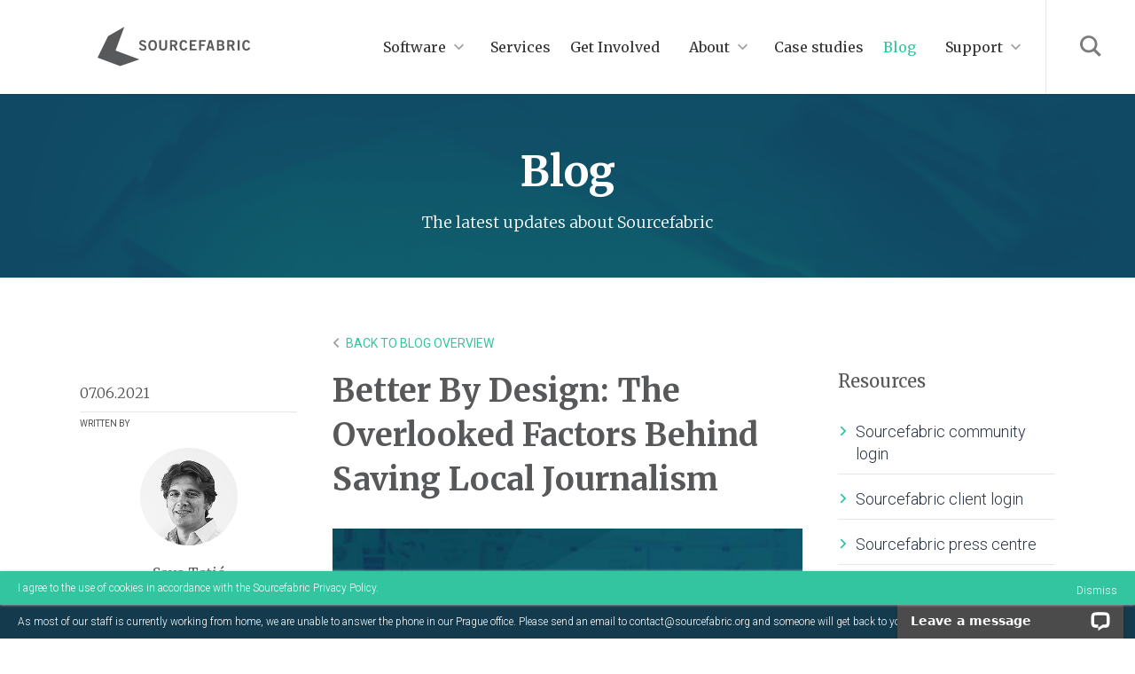

--- FILE ---
content_type: text/html; charset=UTF-8
request_url: https://www.sourcefabric.org/blog/better-by-design
body_size: 8598
content:
<!DOCTYPE html>
<html lang="en" id="modernizrcom" class="no-js">
<head>
  <meta http-equiv="Content-Type" content="text/html; charset=UTF-8">
  <meta http-equiv="X-UA-Compatible" content="IE=edge,chrome=1">

  <title>Sourcefabric Blog | Better By Design: The Overlooked Factors Behind Saving Local Journalism</title>

<!-- Google Tag Manager -->
<script>(function(w,d,s,l,i){w[l]=w[l]||[];w[l].push({'gtm.start':
new Date().getTime(),event:'gtm.js'});var f=d.getElementsByTagName(s)[0],
j=d.createElement(s),dl=l!='dataLayer'?'&l='+l:'';j.async=true;j.src=
'https://www.googletagmanager.com/gtm.js?id='+i+dl;f.parentNode.insertBefore(j,f);
})(window,document,'script','dataLayer','GTM-P9DVBGB');</script>
<!-- End Google Tag Manager -->

  <!-- General Metatags and social -->
    <meta name="description" content="The technological disruption of journalism has become a wicked problem —one ripe for the intervention of a design thinking approach.">
  <meta property="og:title" content="Better By Design: The Overlooked Factors Behind Saving Local Journalism" />
  <meta property="og:type" content="article" />
  <meta property="og:url" content="http://www.sourcefabric.org/blog/better-by-design" />
  <meta property="og:site_name" content="Sourcefabric" />
  <meta property="og:description" content="The technological disruption of journalism has become a wicked problem —one ripe for the intervention of a design thinking approach." />
  <meta property="article:published_time" content="%2021-%06-%07 %10:%Jun:%th" />

            <meta property="og:image" content="http://www.sourcefabric.org/uploads/swp/123456/media/2021060712064_a416365547c209871ceaf1cbccc4db20362b56303ce6799c9a4d32d44a6d94e4.jpeg" />
      <meta property="og:image:height" content="600" />
      <meta property="og:image:width" content="777" />
            
  
  <meta name="twitter:card" content="summary_large_image">
  <meta name="twitter:site" content="@sourcefabric">
  <meta name="twitter:creator" content="@sourcefabric">
  <meta name="twitter:title" content="Better By Design: The Overlooked Factors Behind Saving Local Journalism">
  <meta name="twitter:description" content="The technological disruption of journalism has become a wicked problem —one ripe for the intervention of a design thinking approach.">

            <meta name="twitter:image" content="http://www.sourcefabric.org/uploads/swp/123456/media/2021060712064_a416365547c209871ceaf1cbccc4db20362b56303ce6799c9a4d32d44a6d94e4.jpeg" />
            
  <meta itemprop="name" content="Better By Design: The Overlooked Factors Behind Saving Local Journalism">
    <link rel="canonical" href="https://www.sourcefabric.org/blog/better-by-design" />  <meta name="keywords" content="Digital Newsroom, News Software, Newsroom Software, Corporate newsroom, Digital Journalism, Publishing Software, Open Source Newspaper CMS">
  <meta name="author" content="Sourcefabric z.u." >
  <meta name="copyright" content="Sourcefabric">
  <meta name="DC.title" content="Open Source Software for Journalism">
 <meta property="article:author" content="Sourcefabric">
 <meta property="article:publisher" content="https://www.facebook.com/Sourcefabric">
 <meta name="msvalidate.01" content="3B7B0A67C225AF098E2968060269F39E" />
 <meta name="viewport" content="width=device-width, initial-scale=1.0">
 <link rel="shortcut icon" href="/public/img/favicon.ico">
 <link rel="apple-touch-icon" href="/public/img/touch-icon.png">
 <link rel="alternate" href="https://www.sourcefabric.org/blog/better-by-design" hreflang="en" />
 <link rel="alternate" type="application/rss+xml" title="Sourcefabric RSS-Feed" href="" />
  <!-- for front page, we include following files -->
  
  <link href="https://fonts.googleapis.com/css?family=Roboto:100,300,300i,400,500&amp;subset=latin-ext" rel="stylesheet">
  <link href="https://fonts.googleapis.com/css?family=Merriweather:300,400,700,900&amp;subset=latin-ext" rel="stylesheet">
  
  <link rel="stylesheet" href="/public/dist/bundle.1750336463954.css" />
  <script src="https://ajax.googleapis.com/ajax/libs/jquery/3.5.1/jquery.min.js"></script>

  
<link rel="amphtml" href="https://www.sourcefabric.org/blog/better-by-design?amp">

<!-- Google tag (gtag.js) -->
<script async src="https://www.googletagmanager.com/gtag/js?id=G-YRC3ES4RB5"></script>
<script>
  window.dataLayer = window.dataLayer || [];
  function gtag(){dataLayer.push(arguments);}
  gtag('js', new Date());

  gtag('config', 'G-YRC3ES4RB5');
</script>

</head>

<body>

<!-- Google Tag Manager (noscript) -->
<noscript><iframe src="https://www.googletagmanager.com/ns.html?id=GTM-KD7NF8K"
height="0" width="0" style="display:none;visibility:hidden"></iframe></noscript>
<!-- End Google Tag Manager (noscript) -->

<script type="application/ld+json">
{
  "@context": "http://schema.org",
  "@type": "Organization",
  "url": "https://sourcefabric.org",
  "logo": "https://sourcefabric.org/public/img/logo-sourcefabric.svg",
  "name": "Sourcefabric",
  "sameAs": [
    "http://www.facebook.com/Sourcefabric",
    "http://twitter.com/sourcefabric",
    "https://plus.google.com/102556733644257731505",
    "https://www.linkedin.com/company/sourcefabric"
  ]
}
</script>

  <div class="cookie__info" style="display: none">
    <p>I agree to the use of cookies in accordance with the Sourcefabric <a target="_blank" href="https://www.sourcefabric.org/about/policies#sourcefabricprivacyanddatapolicy">Privacy Policy</a>.</p><a class="cookie__info__close" href>Dismiss</a>
  </div>
  <div class="note__info">
    <p>As most of our staff is currently working from home, we are unable to answer the phone in our Prague office. Please send an email to <a href="/cdn-cgi/l/email-protection#60030f0e1401031420130f151203050601021209034e0f1207"><span class="__cf_email__" data-cfemail="65060a0b1104061125160a10170600030407170c064b0a1702">[email&#160;protected]</span></a> and someone will get back to you as soon as possible.</p>
  </div>

  <div id="top"></div>
    <header class="header">

      <div class="header__navigation">

        <a href="/" class="header__logo"><img src="/public/img/logo-sourcefabric.svg" alt="Sourcefabric logo" /></a>
        <nav class="header__nav">
          <a href="https://www.sourcefabric.org/#" class="mobile-nav-trigger"><span>Mobile nav</span></a>
          

                            
        
          <ul>       
                
                            <li class="first">        <a href="#">Software</a>                            
        
          <ul>       
                
                <li class="first">        <a href="/software/overview">Overview</a>            
    </li>

    
                <li>        <a href="/software/airtime">Airtime</a>            
    </li>

    
                <li>        <a href="/software/liveblog">Live Blog</a>            
    </li>

    
                <li>        <a href="/software/superdesk">Superdesk</a>            
    </li>

    
                <li class="last">        <a href="/software/legacy_projects">Legacy projects</a>            
    </li>


          </ul>
        
    
    </li>

    
                <li>        <a href="/services">Services</a>            
    </li>

    
                <li>        <a href="/get-involved">Get Involved</a>            
    </li>

    
                            <li>        <a href="#">About</a>                            
        
          <ul>       
                
                <li class="first">        <a href="/about/about-sourcefabric">About Sourcefabric</a>            
    </li>

    
                <li>        <a href="/about/policies">Policies</a>            
    </li>

    
                <li>        <a href="/about/jobs">Jobs</a>            
    </li>

    
                <li>        <a href="/about/press">Press Centre</a>            
    </li>

    
                <li>        <a href="/about/contact">Contact</a>            
    </li>

    
                <li class="last">        <a href="/anniversary">10th Anniversary</a>            
    </li>


          </ul>
        
    
    </li>

    
                <li>        <a href="/casestudy">Case studies</a>            
    </li>

    
                <li class="current">        <a href="/blog">Blog</a>            
    </li>

    
                            <li class="last">        <a href="#">Support</a>                            
        
          <ul>       
                
                <li class="first">        <a href="http://help.sourcefabric.org">Clients</a>            
    </li>

    
                <li>        <a href="https://login.sourcefabric.org/login/">Community</a>            
    </li>

    
                <li class="last">        <a href="https://forum.sourcefabric.org/">Forum</a>            
    </li>


          </ul>
        
    
    </li>


          </ul>
        
    

         
          
            
                      
        </nav>

      </div>
      <div class="search-wrapper">
        <a href="#" class="search-trigger">Search</a>
        
        <!-- sample form needs fix -->
        <form name="search_articles" action="/search" method="get" class="search-form">
          <input type="text" name="q" maxlength="255" size="10" value="" placeholder="What are you looking for?">
          <input type="submit" value=" ">
        </form>
        
      </div>


    </header>

    

<script data-cfasync="false" src="/cdn-cgi/scripts/5c5dd728/cloudflare-static/email-decode.min.js"></script><script type="application/ld+json">
      {
        "@context": "http://schema.org",
        "@type": "NewsArticle",
        "mainEntityOfPage": {
          "@type": "WebPage",
          "@id": "http://www.sourcefabric.org/blog/better-by-design"
        },
        "headline": "Better By Design: The Overlooked Factors Behind Saving Local Journalism",
        "image": ["http://www.sourcefabric.org/uploads/swp/123456/media/2021060712064_1781353fd6e5b70f29d20f1e563ea7fbc82642741ab09952578219346ecd6fc2.jpeg",          "http://www.sourcefabric.org/uploads/swp/123456/media/2021060712064_3bd98f93a2fa3db92e08b644a6b6a5034054db0ccd25f1ba7f0a8ecbc2ae7ce2.jpeg",          "http://www.sourcefabric.org/uploads/swp/123456/media/2021060712064_a56e857cb4e3b95561f09ed14a638b6ec2e37acf040ab5d42e7692cb01c031ce.jpeg",          "http://www.sourcefabric.org/uploads/swp/123456/media/2021060712064_a416365547c209871ceaf1cbccc4db20362b56303ce6799c9a4d32d44a6d94e4.jpeg"],        
        "datePublished": "2021-06-07 10:25:43",
        "dateModified": "2021-06-07 10:25:44",
        "description": "The technological disruption of journalism has become a wicked problem —one ripe for the intervention of a design thinking approach.",
        "author": {
          "@type": "Person",
          "name": "Sava Tatic"
        },        
        "publisher": {
          "@type": "Organization",
          "logo": {
            "@type": "ImageObject",
            "url": "https://sourcefabric.org/public/img/logo.png",
            "width": 150,
            "height": 47
          },
          "name": "Sourcefabric"
        }
      }
    </script>


  <section class="hero hero--small" style="background-image:url('/public/pictures/hero_news2.png')">
    <div class="container">
      <h1 class="hero__heading">Blog</h1>
      <p class="hero__text">The latest updates about Sourcefabric</p>
    </div>
  </section>


  
  <section class="container marginBottom20">
    <div class="row">
      <div class="col-md-9 offset-md-3">
        <a href="/blog" class="news__articleBack">BACK TO BLOG OVERVIEW</a>
      </div>
    </div>
    <div class="row">
      <aside class="news__authorInfo col-md-3 col-lg-3">
        <time datetime="07.06.2021" class="news__authorInfo__date">07.06.2021</time>
  
  
                            <p class="news__authorInfo__writtenBy">Written by</p>          <figure>
            <img src="https://www.sourcefabric.org/uploads/swp/123456/authors/sava-tatic_f400497f12926909bbfdd24b1f75c71f53742d5d.jpeg" alt="Sava Tatić" width="110" />
          </figure>
          <h4 class="news__authorInfo__name">Sava Tatić</h4>
          <p class="news__authorInfo__about"><a href="#">About the author</a></p>
          <div class="news__authorInfo__shortBio news__authorInfo__shortBio--hide">
          <p>Sava Tatić became Managing Director of Sourcefabric after leading the development of digital technology solutions for news media at Media Development Loan Fund&#039;s Center for Advanced Media-Prague (CAMP).</p></div>
                        </aside>
  
      <div class="news__article col-md-9 col-lg-6">
  
        <article class="marginBottom40 paddingBottom30 sd-editor">
          <h1>Better By Design: The Overlooked Factors Behind Saving Local Journalism</h1>
  

          <figure class="news__listImage">
                                    <img src="https://www.sourcefabric.org/uploads/swp/123456/media/2021060712064_1781353fd6e5b70f29d20f1e563ea7fbc82642741ab09952578219346ecd6fc2.jpeg" alt="Design thinking for journalism" />
              <figcaption>Design thinking for journalism</figcaption>
                                </figure>
  
          <p>With the COVID-19 pandemic having exposed all that is wrong with journalism’s business model, the search for sustainable solutions has taken on new urgency. Many of the early approaches, such as ending print runs and working remotely, were quick wins, accelerating the digital transformation of newsrooms large and small. But there is another, longer-term element that should not be overlooked: putting people at the centre of the systems and processes used by journalists to make the news.&nbsp;</p>
<p>Design thinking is a method of innovating that draws from techniques traditionally employed by artists, architects and other creative thinkers to find solutions that work for real people and real life. One of the standard texts on design thinking explains it as a process based on “(re)defining the problem, needfinding and benchmarking, ideating, building, testing”. Because design thinking frames issues in terms of the context and relationships in which they are embedded, it is known for its usefulness in tackling the kinds of “<a href="https://en.wikipedia.org/wiki/Wicked_problem">wicked problems</a>” that arise from some combination of social change, market failure, and policy shortfall. Reforming education, healthcare, and the food system are all examples of wicked problems addressed with design thinking. Historically, journalism has taken such problems as its subject.&nbsp;</p>
<p>Now we must acknowledge that the technological disruption of journalism has become a wicked problem of its own -- one ripe for the intervention of a design thinking approach.</p>
<h3>How design thinking makes local journalism more people-centred</h3>
<p><a href="https://nmc-mic.ca/lji/about-lji/how-it-works/">The Local Journalism Initiative</a> in Canada is an example of how this could look in practice.&nbsp;</p>
<p>Launched in 2019 and renewed for an additional three years in early 2021, the CAD$50 million fund provides the salaries of local reporters in areas of Canada considered to be news deserts. In that way it is similar to other subsidy schemes such as the Local Democracy Reporting Service (LDRS) in Britain and Report for America (RFA) in the United States. But LJI is distinct in applying a few key design-thinking principles that are contributing to its success.&nbsp;</p>
<p>First, &nbsp;LJI is prioritising the specific needs of people —news consumers and news producers —over general project objectives. For instance, unlike other schemes that limit journalists to reporting only on the workings of municipalities such as local councils, LJI defines local democracy broadly. Each reporter’s funded mandate is for a specific local news beat, such as Indigenous issues, urban housing, environmental investigations, or the integration of immigrants. But the programme is set up to be flexible, so that reporters can cover other community concerns related to their mandate, as well as emerging stories.&nbsp;</p>
<p>As the first round of LJI grants went out between January and March of 2020, many grantee news organisations first had to adapt their hiring plans because of the coronavirus. Then, once their reporters were in place, they had to incorporate the pandemic itself into their news coverage. Ollie Williams, head of Programming &amp; News at Cabin Radio in Yellowknife, capital of the Northwest Territories, said, “We've been able to report the politics of the Northwest Territories' Dehcho region in much greater depth than would otherwise have been possible, and we've been able to cover the pandemic's impact on the region in a way that wouldn't previously have been possible.”&nbsp;</p>
<p>This is a good example of the co-evolution of problem and solution typical of design thinking approaches: reframing the context of the problem to be solved as new developments emerge.</p>
<h3>Empathy and ease of use in design thinking</h3>
<p>The second key principle of design thinking at work in LJI is empathy. Specifically, the software being used in the project has been designed to make things easier for LJI grantee newsrooms, rather than more complex.&nbsp;</p>
<p>Under the auspices of The Canadian Press, the country’s national news agency, a dedicated newswire was created to distribute content written by LJI reporters. The idea was to make it easy for partner publications to share and use stories in their own publications. To achieve this level of collaboration, the agency opted for <a href="https://www.sourcefabric.org/blog/press-release-sourcefabric-s-newsroom-technology-is-powering-canada-s-local-journalism-initiative ">an open-source solution created by Sourcefabric</a>, in partnership with several news agencies, including the Australian Associated Press. Both the back-end content management system as well as the client-facing News Portal itself were pared down to only the most essential publishing functionality. At the same time, features that would promote wider exposure for news articles, such as different levels of tagging, were retained. “We wanted people in different regions to see the content relevant to them by region but also be able to flag interesting content from anywhere,” said Gerry Arnold, Executive Editor at The Canadian Press.&nbsp;</p>
<p>It’s also worth noting that the LJI grantee news outlets are continuing to use their existing editorial systems. All an editor or reporter has to do to work with LJI is copy-paste their stories from those internal systems into the LJI News Centre as the publishing platform. “It's a very simple and straightforward content management system and stories can be published using it in a matter of seconds,” said Ollie Williams of Cabin Radio.&nbsp;</p>
<h3>Designing for cooperation rather than competition</h3>
<p>Finally, design thinking is centred on the idea of building tools for collaboration rather than competition, a philosophy that the news industry must embrace. Attempts to reinvent the media can only be successful to the extent that they incorporate a mindset shift toward working together for the good of the industry as a whole. The LJI encapsulates this new way of thinking in its beautifully simple conditions for use of content, which stipulate that any Canadian news organisation can share and distribute content produced by LJI reporters irrespective of whether that news outlet is an LJI grantee itself. Because all LJI news is surfaced on this dedicated content hub for which the syndication and sharing rules are straightforward, it gives news outlets an incentive to publish their peers’ stories.&nbsp;</p>
<p>In all of the media projects I have been involved in over the years, I have seen that putting the principles of design thinking in service of a larger goal is an under-appreciated success factor. In the case of &nbsp;LJI, it has paid substantial dividends. In the project’s first six months, over 200 grantee news organisations were on-boarded into the News Centre, with nearly 3,000 stories going out on the wire each month. “Those are stories that didn’t exist a year ago, and are now benefiting Canadian journalism,” said Gerry Arnold.&nbsp;</p>
<p>Saving the news is a wicked problem. But putting people at the heart of it may be our best bet to find a solution.</p>
<p>&nbsp;</p>
        </article>
  
        <div class="shareWidget">
          <span class="shareWidget__heading">Share</span>
          <ul>
            <li><a href="https://twitter.com/share?text=Better%20By%20Design%3A%20The%20Overlooked%20Factors%20Behind%20Saving%20Local%20Journalism - http://www.sourcefabric.org/blog/better-by-design&via=sourcefabric" target="_blank" class="tw">Twitter</a></li>
            <li><a href="https://www.facebook.com/sharer/sharer.php?u=http://www.sourcefabric.org/blog/better-by-design" target="_blank" class="fb">Facebook</a></li>
            <li><a href="http://www.linkedin.com/shareArticle?mini=true&url=http://www.sourcefabric.org/blog/better-by-design&title=&summary=&source=Sourcefabric" target="_blank" class="in">Linkedin</a></li>
          </ul>
        </div>
      </div>
      <div class="col-lg-3">
        <h4>Resources</h4>
        <ul class="bullet-list">
          <li><a href="https://login.sourcefabric.org/login/">Sourcefabric community login</a></li>
          <li><a href="http://help.sourcefabric.org/">Sourcefabric client login</a></li>
          <li><a href="/about/press">Sourcefabric press centre</a></li>
        </ul>
        <!-- <h4>Latest tweets</h4> -->
        <div class="twitter-feed">
          <a class="twitter-timeline" href="https://twitter.com/Sourcefabric?ref_src=twsrc%5Etfw" data-tweet-limit="3" data-chrome="nofooter noborders noscrollbar">Tweets by Sourcefabric</a> <script async src="https://platform.twitter.com/widgets.js" charset="utf-8"></script>
        </div>
      </div>
    </div>






  </section>


    <footer class="footer">
      <a target="_top" href="#" class="footer__top to-top scroll-to-top-trigger">Top</a>

      <div class="container"><!-- used to be swp container -->
        <div class="row">
                            <div class="col-6 col-md-2">
          <h3 class="footer__headline">More info</h3>
          <ul class="footer__menu forum__nav">
                
                <li class="first">        <a href="/about/contact">Contact</a>            
    </li>

    
                <li>        <a href="/disclaimer">Disclaimer</a>            
    </li>

    
                <li>        <a href="/about/press">Press centre</a>            
    </li>

    
                <li>        <a href="/about/policies">Policies</a>            
    </li>

    
                <li>        <a href="https://www.sourcefabric.org/about/about-sourcefabric#team">Team</a>            
    </li>

    
                <li>        <a href="/about/jobs">Jobs</a>            
    </li>

    
                <li class="current">        <a href="/blog">Blog</a>            
    </li>

    
                <li class="last">        <a href="/newsletter">Newsletter Archive</a>            
    </li>


          </ul>
        </div><!-- / Widget More Info -->
    

          <div class="col-6 col-md-2">
            <h3 class="footer__headline">Software</h3>
            <ul class="footer__menu">
             
                                  <li class="footer__menu__item">
              <a href="/software/airtime">Airtime</a>
            </li>
                                              <li class="footer__menu__item">
              <a href="/software/liveblog">Live Blog</a>
            </li>
                                              <li class="footer__menu__item">
              <a href="/software/superdesk">Superdesk</a>
            </li>
                                  </ul>
          </div><!-- / Widget Software -->

          <div class="col-12 col-md-4">
            <h3 class="footer__headline">Contact us</h3>
            <p><a target="_top" href="/cdn-cgi/l/email-protection#c9aaa6a7bda8aabd89baa6bcbbaaacafa8abbba0aae7a6bbae"><span class="__cf_email__" data-cfemail="d4b7bbbaa0b5b7a094a7bba1a6b7b1b2b5b6a6bdb7fabba6b3">[email&#160;protected]</span></a></p>
            <h5 class="footer__headlineSmall">Prague</h5>
            <p class="footer__text">
                Sourcefabric z.ú. Salvátorská 10, 110 00 Praha 1<br>
                phone: +420 222 362 540</p>
            <h5 class="footer__headlineSmall">Toronto</h5>
            <p class="footer__text">
            Sourcefabric North America, c/o Keel Cottrelle LLP <br />36 Toronto Street, Suite 920 Toronto, ON M5C 2C5</p>
          </div>

                    <div class="col-12 col-md-4">
            <h3 class="footer__headline">Newsletter</h3>
            <p class="footer__text">Subscribe to Sourcefabric email updates for news and event information.</p>
            <a class="button button--medium button--hollow-green" href="/newsletter#signup">Subscribe here</a>
          </div>
                    
        </div><!-- row -->
        
        <div class="footer__bottom row marginTop40"><!-- Footer bottom -->
          <div class="col-md-2">
            <img src="/public/img/footer-logo.svg" alt="Sourcefabric logo white" />
          </div>
          <div class="col-md-6 col-lg-5 offset-lg-1">
            <p class="footer__text marginTop10">Sourcefabric z.ú.This work is licensed under a <a target="_top" href="https://creativecommons.org/licenses/by/3.0/">Creative Commons Attribution 3.0 Unported License</a>. 
          This site is powered by <a href="">Superdesk Publisher</a></p>
          </div>
          <div class="col-md-4 col-lg-3 offset-lg-1">
            <dl>              
              <dd>
                <ul class="footer__socialBox">
                  <li><a class="footer__socialBox__item footer__socialBox__item--fb" target="_blank" href="https://www.facebook.com/Sourcefabric">Facebook</a></li>
                  <li><a class="footer__socialBox__item footer__socialBox__item--tw" target="_blank" href="https://twitter.com/sourcefabric">Twitter</a></li>
                  <li><a class="footer__socialBox__item footer__socialBox__item--li" target="_blank" href="https://www.linkedin.com/company/sourcefabric">LinkedIn</a></li>
                  <li><a class="footer__socialBox__item footer__socialBox__item--yt" target="_blank" href="https://www.youtube.com/user/Sourcefabric">Youtube</a></li>
                  <li><a class="footer__socialBox__item footer__socialBox__item--md" target="_blank" href="https://medium.com/sourcefabric">Medium</a></li>
                  <li><a class="footer__socialBox__item footer__socialBox__item--rss" target="_blank" href="#">RSS</a></li>
                </ul>
              </dd>
            </dl>
          </div>
        </div><!-- / Footer Bottom -->

      </div><!-- / container -->
    
  </footer>

  <script data-cfasync="false" src="/cdn-cgi/scripts/5c5dd728/cloudflare-static/email-decode.min.js"></script><script src="/public/dist/bundle.1750336463954.js"></script>


  <!--     <div id="bio_ep" class="padding40">
      <div class="greyBackground" style="margin: -40px -40px 20px -40px;">
        <img src="/public/img/12.png" alt="Demo request" style="margin-top: -20px">
      </div>
      <h3>Before you go</h3>
      <p>See Superdesk in action with a no-obligation demo for your organisation.</p>
      <a class="button button--medium" href="/demo">Schedule a demo</a>
    </div>  
   -->

      <script type="text/javascript" src="//s7.addthis.com/js/300/addthis_widget.js#pubid=ra-58989e808068c2e5" async></script>
  
  <script type="text/javascript">
  var __lc = {};
  __lc.license = 1083735;
  (function() {
    var lc = document.createElement('script'); lc.type = 'text/javascript'; lc.async = true;
    lc.src = ('https:' == document.location.protocol ? 'https://' : 'http://') + 'cdn.livechatinc.com/tracking.js';
    var s = document.getElementsByTagName('script')[0]; s.parentNode.insertBefore(lc, s);
  })();
</script> 

</body>
</html>


--- FILE ---
content_type: text/css; charset=UTF-8
request_url: https://www.sourcefabric.org/public/dist/bundle.1750336463954.css
body_size: 45556
content:
abbr,address,article,aside,audio,b,blockquote,body,canvas,caption,cite,code,dd,del,details,dfn,div,dl,dt,em,fieldset,figcaption,figure,footer,form,h1,h2,h3,h4,h5,h6,header,hgroup,html,i,iframe,img,ins,kbd,label,legend,li,mark,menu,nav,object,ol,p,pre,q,samp,section,small,span,strong,sub,summary,sup,table,tbody,td,tfoot,th,thead,time,tr,ul,var,video{margin:0;padding:0;border:0;outline:0;font-size:100%;vertical-align:baseline;background:transparent}article,aside,details,figcaption,figure,footer,header,hgroup,menu,nav,section{display:block}nav ul{list-style:none}blockquote,q{quotes:none}blockquote:after,blockquote:before,q:after,q:before{content:"";content:none}a{margin:0;padding:0;font-size:100%;vertical-align:baseline;background:transparent}ins{text-decoration:none}ins,mark{background-color:#ff9;color:#000}mark{font-style:italic;font-weight:700}del{text-decoration:line-through}abbr[title],dfn[title]{border-bottom:1px dotted;cursor:help}table{border-collapse:collapse;border-spacing:0}hr{display:block;height:1px;border:0;border-top:1px solid #ccc;margin:1em 0;padding:0}input,select{vertical-align:middle}input,textarea{outline:none}button,input,select,textarea{font:99% sans-serif}code,kbd,pre,samp{font-family:monospace,sans-serif}body,input,select,textarea{color:#444}a:active,a:hover{outline:none}ol,ul{margin-left:1.8em}ol{list-style-type:decimal}nav li,nav ul{margin:0}small{font-size:85%}strong,th{font-weight:700}td img{vertical-align:top}textarea{overflow:auto}input[type=radio]{vertical-align:text-bottom}input[type=checkbox]{vertical-align:bottom}.ie7 input[type=checkbox]{vertical-align:baseline}.ie6 input{vertical-align:text-bottom}td{vertical-align:top}sub,sup{font-size:75%;line-height:0;position:relative}sup{top:-.5em}sub{bottom:-.25em}pre{white-space:pre;white-space:pre-wrap;word-wrap:break-word;padding:15px}.ie6 legend,.ie7 legend{margin-left:-7px}button,input[type=button],input[type=submit],label{cursor:pointer}button,input,select,textarea{margin:0}input:invalid,textarea:invalid{border-radius:1px;box-shadow:0 0 5px red}.no-boxshadow input:invalid,.no-boxshadow textarea:invalid{background-color:#f0dddd}button{width:auto;overflow:visible}.ie7 img{-ms-interpolation-mode:bicubic}.ir{display:block;text-indent:-999em;overflow:hidden;background-repeat:no-repeat;text-align:left;direction:ltr}.hidden{display:none;visibility:hidden}.visuallyhidden{position:absolute!important;clip:rect(1px 1px 1px 1px);clip:rect(1px,1px,1px,1px)}.invisible{visibility:hidden}.clearfix{zoom:1}.clearfix:after,.clearfix:before{content:" ";display:block;height:0;visibility:hidden}.clearfix:after{clear:both}.left{float:left}.right{float:right}.first{margin-left:0!important}.last{margin-right:0!important}.hide{display:none}.visible{display:block!important}.empty{visibility:hidden!important}.hr{clear:both;margin:18px 0;background:transparent;border:none;border-top:1px solid #bbb}hr{visibility:hidden;font-size:0;line-height:0;height:0;border:none}.accent,em.accent,span.accent,strong.accent{background:#ffffbf!important;color:inherit;padding:.25em;font-weight:700}div.accent,p.accent{padding:1.5em}.amp{font:italic 1.1em/10% Warnock Pro,Goudy Old Style,Palatino,Book Antiqua,serif}.ui-helper-hidden{display:none}.ui-helper-hidden-accessible{position:absolute;left:-99999999px}.ui-helper-reset{margin:0;padding:0;border:0;outline:0;line-height:1.3;text-decoration:none;font-size:100%;list-style:none}.ui-helper-clearfix{display:inline-block}.ui-helper-clearfix:after{content:".";display:block;height:0;clear:both;visibility:hidden}* html .ui-helper-clearfix{height:1%}.ui-helper-clearfix{display:block}.ui-helper-zfix{width:100%;height:100%;top:0;left:0;position:absolute;opacity:0;filter:Alpha(Opacity=0)}.ui-tabs-panel{display:block}.ui-tabs-hide{display:none}

/*!
 * Bootstrap Grid v5.0.0-alpha1 (https://getbootstrap.com/)
 * Copyright 2011-2020 The Bootstrap Authors
 * Copyright 2011-2020 Twitter, Inc.
 * Licensed under MIT (https://github.com/twbs/bootstrap/blob/master/LICENSE) */.container,.container-fluid,.container-lg,.container-md,.container-sm,.container-xl,.container-xxl{width:100%;padding-right:2rem;padding-left:2rem;margin-right:auto;margin-left:auto}@media (min-width:576px){.container{max-width:540px}}@media (min-width:768px){.container{max-width:720px}}@media (min-width:1024px){.container{max-width:992px}}@media (min-width:1200px){.container{max-width:1140px}}@media (min-width:1440px){.container{max-width:1360px}}@media (min-width:576px){.container,.container-sm{max-width:540px}}@media (min-width:768px){.container,.container-md,.container-sm{max-width:720px}}@media (min-width:1024px){.container,.container-lg,.container-md,.container-sm{max-width:992px}}@media (min-width:1200px){.container,.container-lg,.container-md,.container-sm,.container-xl{max-width:1140px}}@media (min-width:1440px){.container,.container-lg,.container-md,.container-sm,.container-xl,.container-xxl{max-width:1360px}}.row{--bs-gutter-x:4rem;--bs-gutter-y:0;display:flex;flex-wrap:wrap;margin-top:calc(var(--bs-gutter-y)*-1);margin-right:calc(var(--bs-gutter-x)/-2);margin-left:calc(var(--bs-gutter-x)/-2)}.row>*{box-sizing:border-box;flex-shrink:0;width:100%;max-width:100%;padding-right:calc(var(--bs-gutter-x)/2);padding-left:calc(var(--bs-gutter-x)/2);margin-top:var(--bs-gutter-y)}.col{flex:1 0 0%;min-width:0}.row-cols-auto>*{flex:0 0 auto;width:auto}.row-cols-1>*{flex:0 0 auto;width:100%}.row-cols-2>*{flex:0 0 auto;width:50%}.row-cols-3>*{flex:0 0 auto;width:33.333333%}.row-cols-4>*{flex:0 0 auto;width:25%}.row-cols-5>*{flex:0 0 auto;width:20%}.row-cols-6>*{flex:0 0 auto;width:16.666667%}.col-auto{flex:0 0 auto;width:auto}.col-1{flex:0 0 auto;width:8.333333%}.col-2{flex:0 0 auto;width:16.666667%}.col-3{flex:0 0 auto;width:25%}.col-4{flex:0 0 auto;width:33.333333%}.col-5{flex:0 0 auto;width:41.666667%}.col-6{flex:0 0 auto;width:50%}.col-7{flex:0 0 auto;width:58.333333%}.col-8{flex:0 0 auto;width:66.666667%}.col-9{flex:0 0 auto;width:75%}.col-10{flex:0 0 auto;width:83.333333%}.col-11{flex:0 0 auto;width:91.666667%}.col-12{flex:0 0 auto;width:100%}.offset-1{margin-left:8.333333%}.offset-2{margin-left:16.666667%}.offset-3{margin-left:25%}.offset-4{margin-left:33.333333%}.offset-5{margin-left:41.666667%}.offset-6{margin-left:50%}.offset-7{margin-left:58.333333%}.offset-8{margin-left:66.666667%}.offset-9{margin-left:75%}.offset-10{margin-left:83.333333%}.offset-11{margin-left:91.666667%}.g-0,.gx-0{--bs-gutter-x:0}.g-0,.gy-0{--bs-gutter-y:0}.g-1,.gx-1{--bs-gutter-x:0.25rem}.g-1,.gy-1{--bs-gutter-y:0.25rem}.g-2,.gx-2{--bs-gutter-x:0.5rem}.g-2,.gy-2{--bs-gutter-y:0.5rem}.g-3,.gx-3{--bs-gutter-x:1rem}.g-3,.gy-3{--bs-gutter-y:1rem}.g-4,.gx-4{--bs-gutter-x:1.5rem}.g-4,.gy-4{--bs-gutter-y:1.5rem}.g-5,.gx-5{--bs-gutter-x:3rem}.g-5,.gy-5{--bs-gutter-y:3rem}@media (min-width:576px){.col-sm{flex:1 0 0%;min-width:0}.row-cols-sm-auto>*{flex:0 0 auto;width:auto}.row-cols-sm-1>*{flex:0 0 auto;width:100%}.row-cols-sm-2>*{flex:0 0 auto;width:50%}.row-cols-sm-3>*{flex:0 0 auto;width:33.333333%}.row-cols-sm-4>*{flex:0 0 auto;width:25%}.row-cols-sm-5>*{flex:0 0 auto;width:20%}.row-cols-sm-6>*{flex:0 0 auto;width:16.666667%}.col-sm-auto{flex:0 0 auto;width:auto}.col-sm-1{flex:0 0 auto;width:8.333333%}.col-sm-2{flex:0 0 auto;width:16.666667%}.col-sm-3{flex:0 0 auto;width:25%}.col-sm-4{flex:0 0 auto;width:33.333333%}.col-sm-5{flex:0 0 auto;width:41.666667%}.col-sm-6{flex:0 0 auto;width:50%}.col-sm-7{flex:0 0 auto;width:58.333333%}.col-sm-8{flex:0 0 auto;width:66.666667%}.col-sm-9{flex:0 0 auto;width:75%}.col-sm-10{flex:0 0 auto;width:83.333333%}.col-sm-11{flex:0 0 auto;width:91.666667%}.col-sm-12{flex:0 0 auto;width:100%}.offset-sm-0{margin-left:0}.offset-sm-1{margin-left:8.333333%}.offset-sm-2{margin-left:16.666667%}.offset-sm-3{margin-left:25%}.offset-sm-4{margin-left:33.333333%}.offset-sm-5{margin-left:41.666667%}.offset-sm-6{margin-left:50%}.offset-sm-7{margin-left:58.333333%}.offset-sm-8{margin-left:66.666667%}.offset-sm-9{margin-left:75%}.offset-sm-10{margin-left:83.333333%}.offset-sm-11{margin-left:91.666667%}.g-sm-0,.gx-sm-0{--bs-gutter-x:0}.g-sm-0,.gy-sm-0{--bs-gutter-y:0}.g-sm-1,.gx-sm-1{--bs-gutter-x:0.25rem}.g-sm-1,.gy-sm-1{--bs-gutter-y:0.25rem}.g-sm-2,.gx-sm-2{--bs-gutter-x:0.5rem}.g-sm-2,.gy-sm-2{--bs-gutter-y:0.5rem}.g-sm-3,.gx-sm-3{--bs-gutter-x:1rem}.g-sm-3,.gy-sm-3{--bs-gutter-y:1rem}.g-sm-4,.gx-sm-4{--bs-gutter-x:1.5rem}.g-sm-4,.gy-sm-4{--bs-gutter-y:1.5rem}.g-sm-5,.gx-sm-5{--bs-gutter-x:3rem}.g-sm-5,.gy-sm-5{--bs-gutter-y:3rem}}@media (min-width:768px){.col-md{flex:1 0 0%;min-width:0}.row-cols-md-auto>*{flex:0 0 auto;width:auto}.row-cols-md-1>*{flex:0 0 auto;width:100%}.row-cols-md-2>*{flex:0 0 auto;width:50%}.row-cols-md-3>*{flex:0 0 auto;width:33.333333%}.row-cols-md-4>*{flex:0 0 auto;width:25%}.row-cols-md-5>*{flex:0 0 auto;width:20%}.row-cols-md-6>*{flex:0 0 auto;width:16.666667%}.col-md-auto{flex:0 0 auto;width:auto}.col-md-1{flex:0 0 auto;width:8.333333%}.col-md-2{flex:0 0 auto;width:16.666667%}.col-md-3{flex:0 0 auto;width:25%}.col-md-4{flex:0 0 auto;width:33.333333%}.col-md-5{flex:0 0 auto;width:41.666667%}.col-md-6{flex:0 0 auto;width:50%}.col-md-7{flex:0 0 auto;width:58.333333%}.col-md-8{flex:0 0 auto;width:66.666667%}.col-md-9{flex:0 0 auto;width:75%}.col-md-10{flex:0 0 auto;width:83.333333%}.col-md-11{flex:0 0 auto;width:91.666667%}.col-md-12{flex:0 0 auto;width:100%}.offset-md-0{margin-left:0}.offset-md-1{margin-left:8.333333%}.offset-md-2{margin-left:16.666667%}.offset-md-3{margin-left:25%}.offset-md-4{margin-left:33.333333%}.offset-md-5{margin-left:41.666667%}.offset-md-6{margin-left:50%}.offset-md-7{margin-left:58.333333%}.offset-md-8{margin-left:66.666667%}.offset-md-9{margin-left:75%}.offset-md-10{margin-left:83.333333%}.offset-md-11{margin-left:91.666667%}.g-md-0,.gx-md-0{--bs-gutter-x:0}.g-md-0,.gy-md-0{--bs-gutter-y:0}.g-md-1,.gx-md-1{--bs-gutter-x:0.25rem}.g-md-1,.gy-md-1{--bs-gutter-y:0.25rem}.g-md-2,.gx-md-2{--bs-gutter-x:0.5rem}.g-md-2,.gy-md-2{--bs-gutter-y:0.5rem}.g-md-3,.gx-md-3{--bs-gutter-x:1rem}.g-md-3,.gy-md-3{--bs-gutter-y:1rem}.g-md-4,.gx-md-4{--bs-gutter-x:1.5rem}.g-md-4,.gy-md-4{--bs-gutter-y:1.5rem}.g-md-5,.gx-md-5{--bs-gutter-x:3rem}.g-md-5,.gy-md-5{--bs-gutter-y:3rem}}@media (min-width:1024px){.col-lg{flex:1 0 0%;min-width:0}.row-cols-lg-auto>*{flex:0 0 auto;width:auto}.row-cols-lg-1>*{flex:0 0 auto;width:100%}.row-cols-lg-2>*{flex:0 0 auto;width:50%}.row-cols-lg-3>*{flex:0 0 auto;width:33.333333%}.row-cols-lg-4>*{flex:0 0 auto;width:25%}.row-cols-lg-5>*{flex:0 0 auto;width:20%}.row-cols-lg-6>*{flex:0 0 auto;width:16.666667%}.col-lg-auto{flex:0 0 auto;width:auto}.col-lg-1{flex:0 0 auto;width:8.333333%}.col-lg-2{flex:0 0 auto;width:16.666667%}.col-lg-3{flex:0 0 auto;width:25%}.col-lg-4{flex:0 0 auto;width:33.333333%}.col-lg-5{flex:0 0 auto;width:41.666667%}.col-lg-6{flex:0 0 auto;width:50%}.col-lg-7{flex:0 0 auto;width:58.333333%}.col-lg-8{flex:0 0 auto;width:66.666667%}.col-lg-9{flex:0 0 auto;width:75%}.col-lg-10{flex:0 0 auto;width:83.333333%}.col-lg-11{flex:0 0 auto;width:91.666667%}.col-lg-12{flex:0 0 auto;width:100%}.offset-lg-0{margin-left:0}.offset-lg-1{margin-left:8.333333%}.offset-lg-2{margin-left:16.666667%}.offset-lg-3{margin-left:25%}.offset-lg-4{margin-left:33.333333%}.offset-lg-5{margin-left:41.666667%}.offset-lg-6{margin-left:50%}.offset-lg-7{margin-left:58.333333%}.offset-lg-8{margin-left:66.666667%}.offset-lg-9{margin-left:75%}.offset-lg-10{margin-left:83.333333%}.offset-lg-11{margin-left:91.666667%}.g-lg-0,.gx-lg-0{--bs-gutter-x:0}.g-lg-0,.gy-lg-0{--bs-gutter-y:0}.g-lg-1,.gx-lg-1{--bs-gutter-x:0.25rem}.g-lg-1,.gy-lg-1{--bs-gutter-y:0.25rem}.g-lg-2,.gx-lg-2{--bs-gutter-x:0.5rem}.g-lg-2,.gy-lg-2{--bs-gutter-y:0.5rem}.g-lg-3,.gx-lg-3{--bs-gutter-x:1rem}.g-lg-3,.gy-lg-3{--bs-gutter-y:1rem}.g-lg-4,.gx-lg-4{--bs-gutter-x:1.5rem}.g-lg-4,.gy-lg-4{--bs-gutter-y:1.5rem}.g-lg-5,.gx-lg-5{--bs-gutter-x:3rem}.g-lg-5,.gy-lg-5{--bs-gutter-y:3rem}}@media (min-width:1200px){.col-xl{flex:1 0 0%;min-width:0}.row-cols-xl-auto>*{flex:0 0 auto;width:auto}.row-cols-xl-1>*{flex:0 0 auto;width:100%}.row-cols-xl-2>*{flex:0 0 auto;width:50%}.row-cols-xl-3>*{flex:0 0 auto;width:33.333333%}.row-cols-xl-4>*{flex:0 0 auto;width:25%}.row-cols-xl-5>*{flex:0 0 auto;width:20%}.row-cols-xl-6>*{flex:0 0 auto;width:16.666667%}.col-xl-auto{flex:0 0 auto;width:auto}.col-xl-1{flex:0 0 auto;width:8.333333%}.col-xl-2{flex:0 0 auto;width:16.666667%}.col-xl-3{flex:0 0 auto;width:25%}.col-xl-4{flex:0 0 auto;width:33.333333%}.col-xl-5{flex:0 0 auto;width:41.666667%}.col-xl-6{flex:0 0 auto;width:50%}.col-xl-7{flex:0 0 auto;width:58.333333%}.col-xl-8{flex:0 0 auto;width:66.666667%}.col-xl-9{flex:0 0 auto;width:75%}.col-xl-10{flex:0 0 auto;width:83.333333%}.col-xl-11{flex:0 0 auto;width:91.666667%}.col-xl-12{flex:0 0 auto;width:100%}.offset-xl-0{margin-left:0}.offset-xl-1{margin-left:8.333333%}.offset-xl-2{margin-left:16.666667%}.offset-xl-3{margin-left:25%}.offset-xl-4{margin-left:33.333333%}.offset-xl-5{margin-left:41.666667%}.offset-xl-6{margin-left:50%}.offset-xl-7{margin-left:58.333333%}.offset-xl-8{margin-left:66.666667%}.offset-xl-9{margin-left:75%}.offset-xl-10{margin-left:83.333333%}.offset-xl-11{margin-left:91.666667%}.g-xl-0,.gx-xl-0{--bs-gutter-x:0}.g-xl-0,.gy-xl-0{--bs-gutter-y:0}.g-xl-1,.gx-xl-1{--bs-gutter-x:0.25rem}.g-xl-1,.gy-xl-1{--bs-gutter-y:0.25rem}.g-xl-2,.gx-xl-2{--bs-gutter-x:0.5rem}.g-xl-2,.gy-xl-2{--bs-gutter-y:0.5rem}.g-xl-3,.gx-xl-3{--bs-gutter-x:1rem}.g-xl-3,.gy-xl-3{--bs-gutter-y:1rem}.g-xl-4,.gx-xl-4{--bs-gutter-x:1.5rem}.g-xl-4,.gy-xl-4{--bs-gutter-y:1.5rem}.g-xl-5,.gx-xl-5{--bs-gutter-x:3rem}.g-xl-5,.gy-xl-5{--bs-gutter-y:3rem}}@media (min-width:1440px){.col-xxl{flex:1 0 0%;min-width:0}.row-cols-xxl-auto>*{flex:0 0 auto;width:auto}.row-cols-xxl-1>*{flex:0 0 auto;width:100%}.row-cols-xxl-2>*{flex:0 0 auto;width:50%}.row-cols-xxl-3>*{flex:0 0 auto;width:33.333333%}.row-cols-xxl-4>*{flex:0 0 auto;width:25%}.row-cols-xxl-5>*{flex:0 0 auto;width:20%}.row-cols-xxl-6>*{flex:0 0 auto;width:16.666667%}.col-xxl-auto{flex:0 0 auto;width:auto}.col-xxl-1{flex:0 0 auto;width:8.333333%}.col-xxl-2{flex:0 0 auto;width:16.666667%}.col-xxl-3{flex:0 0 auto;width:25%}.col-xxl-4{flex:0 0 auto;width:33.333333%}.col-xxl-5{flex:0 0 auto;width:41.666667%}.col-xxl-6{flex:0 0 auto;width:50%}.col-xxl-7{flex:0 0 auto;width:58.333333%}.col-xxl-8{flex:0 0 auto;width:66.666667%}.col-xxl-9{flex:0 0 auto;width:75%}.col-xxl-10{flex:0 0 auto;width:83.333333%}.col-xxl-11{flex:0 0 auto;width:91.666667%}.col-xxl-12{flex:0 0 auto;width:100%}.offset-xxl-0{margin-left:0}.offset-xxl-1{margin-left:8.333333%}.offset-xxl-2{margin-left:16.666667%}.offset-xxl-3{margin-left:25%}.offset-xxl-4{margin-left:33.333333%}.offset-xxl-5{margin-left:41.666667%}.offset-xxl-6{margin-left:50%}.offset-xxl-7{margin-left:58.333333%}.offset-xxl-8{margin-left:66.666667%}.offset-xxl-9{margin-left:75%}.offset-xxl-10{margin-left:83.333333%}.offset-xxl-11{margin-left:91.666667%}.g-xxl-0,.gx-xxl-0{--bs-gutter-x:0}.g-xxl-0,.gy-xxl-0{--bs-gutter-y:0}.g-xxl-1,.gx-xxl-1{--bs-gutter-x:0.25rem}.g-xxl-1,.gy-xxl-1{--bs-gutter-y:0.25rem}.g-xxl-2,.gx-xxl-2{--bs-gutter-x:0.5rem}.g-xxl-2,.gy-xxl-2{--bs-gutter-y:0.5rem}.g-xxl-3,.gx-xxl-3{--bs-gutter-x:1rem}.g-xxl-3,.gy-xxl-3{--bs-gutter-y:1rem}.g-xxl-4,.gx-xxl-4{--bs-gutter-x:1.5rem}.g-xxl-4,.gy-xxl-4{--bs-gutter-y:1.5rem}.g-xxl-5,.gx-xxl-5{--bs-gutter-x:3rem}.g-xxl-5,.gy-xxl-5{--bs-gutter-y:3rem}}.d-none{display:none!important}.d-inline{display:inline!important}.d-inline-block{display:inline-block!important}.d-table{display:table!important}.d-table-row{display:table-row!important}.d-table-cell{display:table-cell!important}.d-inline-flex{display:inline-flex!important}.flex-fill{flex:1 1 auto!important}.flex-row{flex-direction:row!important}.flex-column{flex-direction:column!important}.flex-row-reverse{flex-direction:row-reverse!important}.flex-column-reverse{flex-direction:column-reverse!important}.flex-grow-0{flex-grow:0!important}.flex-grow-1{flex-grow:1!important}.justify-content-start{justify-content:flex-start!important}.justify-content-end{justify-content:flex-end!important}.justify-content-center{justify-content:center!important}.justify-content-between{justify-content:space-between!important}.justify-content-around{justify-content:space-around!important}.align-items-start{align-items:flex-start!important}.align-items-end{align-items:flex-end!important}.align-items-center{align-items:center!important}.align-items-baseline{align-items:baseline!important}.align-items-stretch{align-items:stretch!important}.align-content-start{align-content:flex-start!important}.align-content-end{align-content:flex-end!important}.align-content-center{align-content:center!important}.align-content-between{align-content:space-between!important}.align-content-around{align-content:space-around!important}.align-content-stretch{align-content:stretch!important}.align-self-auto{align-self:auto!important}.align-self-start{align-self:flex-start!important}.align-self-end{align-self:flex-end!important}.align-self-center{align-self:center!important}.align-self-baseline{align-self:baseline!important}.align-self-stretch{align-self:stretch!important}.order-first{order:-1!important}.order-0{order:0!important}.order-1{order:1!important}.order-2{order:2!important}.order-3{order:3!important}.order-4{order:4!important}.order-5{order:5!important}.order-last{order:6!important}.m-0{margin:0!important}.m-1{margin:.25rem!important}.m-2{margin:.5rem!important}.m-3{margin:1rem!important}.m-4{margin:1.5rem!important}.m-5{margin:3rem!important}.m-auto{margin:auto!important}.mx-0{margin-right:0!important;margin-left:0!important}.mx-1{margin-right:.25rem!important;margin-left:.25rem!important}.mx-2{margin-right:.5rem!important;margin-left:.5rem!important}.mx-3{margin-right:1rem!important;margin-left:1rem!important}.mx-4{margin-right:1.5rem!important;margin-left:1.5rem!important}.mx-5{margin-right:3rem!important;margin-left:3rem!important}.mx-auto{margin-right:auto!important;margin-left:auto!important}.my-0{margin-top:0!important;margin-bottom:0!important}.my-1{margin-top:.25rem!important;margin-bottom:.25rem!important}.my-2{margin-top:.5rem!important;margin-bottom:.5rem!important}.my-3{margin-top:1rem!important;margin-bottom:1rem!important}.my-4{margin-top:1.5rem!important;margin-bottom:1.5rem!important}.my-5{margin-top:3rem!important;margin-bottom:3rem!important}.my-auto{margin-top:auto!important;margin-bottom:auto!important}.mt-0{margin-top:0!important}.mt-1{margin-top:.25rem!important}.mt-2{margin-top:.5rem!important}.mt-3{margin-top:1rem!important}.mt-4{margin-top:1.5rem!important}.mt-5{margin-top:3rem!important}.mt-auto{margin-top:auto!important}.mr-0{margin-right:0!important}.mr-1{margin-right:.25rem!important}.mr-2{margin-right:.5rem!important}.mr-3{margin-right:1rem!important}.mr-4{margin-right:1.5rem!important}.mr-5{margin-right:3rem!important}.mr-auto{margin-right:auto!important}.mb-0{margin-bottom:0!important}.mb-1{margin-bottom:.25rem!important}.mb-2{margin-bottom:.5rem!important}.mb-3{margin-bottom:1rem!important}.mb-4{margin-bottom:1.5rem!important}.mb-5{margin-bottom:3rem!important}.mb-auto{margin-bottom:auto!important}.ml-0{margin-left:0!important}.ml-1{margin-left:.25rem!important}.ml-2{margin-left:.5rem!important}.ml-3{margin-left:1rem!important}.ml-4{margin-left:1.5rem!important}.ml-5{margin-left:3rem!important}.ml-auto{margin-left:auto!important}.p-0{padding:0!important}.p-1{padding:.25rem!important}.p-2{padding:.5rem!important}.p-3{padding:1rem!important}.p-4{padding:1.5rem!important}.p-5{padding:3rem!important}.px-0{padding-right:0!important;padding-left:0!important}.px-1{padding-right:.25rem!important;padding-left:.25rem!important}.px-2{padding-right:.5rem!important;padding-left:.5rem!important}.px-3{padding-right:1rem!important;padding-left:1rem!important}.px-4{padding-right:1.5rem!important;padding-left:1.5rem!important}.px-5{padding-right:3rem!important;padding-left:3rem!important}.py-0{padding-top:0!important;padding-bottom:0!important}.py-1{padding-top:.25rem!important;padding-bottom:.25rem!important}.py-2{padding-top:.5rem!important;padding-bottom:.5rem!important}.py-3{padding-top:1rem!important;padding-bottom:1rem!important}.py-4{padding-top:1.5rem!important;padding-bottom:1.5rem!important}.py-5{padding-top:3rem!important;padding-bottom:3rem!important}.pt-0{padding-top:0!important}.pt-1{padding-top:.25rem!important}.pt-2{padding-top:.5rem!important}.pt-3{padding-top:1rem!important}.pt-4{padding-top:1.5rem!important}.pt-5{padding-top:3rem!important}.pr-0{padding-right:0!important}.pr-1{padding-right:.25rem!important}.pr-2{padding-right:.5rem!important}.pr-3{padding-right:1rem!important}.pr-4{padding-right:1.5rem!important}.pr-5{padding-right:3rem!important}.pb-0{padding-bottom:0!important}.pb-1{padding-bottom:.25rem!important}.pb-2{padding-bottom:.5rem!important}.pb-3{padding-bottom:1rem!important}.pb-4{padding-bottom:1.5rem!important}.pb-5{padding-bottom:3rem!important}.pl-0{padding-left:0!important}.pl-1{padding-left:.25rem!important}.pl-2{padding-left:.5rem!important}.pl-3{padding-left:1rem!important}.pl-4{padding-left:1.5rem!important}.pl-5{padding-left:3rem!important}@media (min-width:576px){.d-sm-none{display:none!important}.d-sm-inline{display:inline!important}.d-sm-inline-block{display:inline-block!important}.d-sm-block{display:block!important}.d-sm-table{display:table!important}.d-sm-table-row{display:table-row!important}.d-sm-table-cell{display:table-cell!important}.d-sm-flex{display:flex!important}.d-sm-inline-flex{display:inline-flex!important}.flex-sm-fill{flex:1 1 auto!important}.flex-sm-row{flex-direction:row!important}.flex-sm-column{flex-direction:column!important}.flex-sm-row-reverse{flex-direction:row-reverse!important}.flex-sm-column-reverse{flex-direction:column-reverse!important}.flex-sm-grow-0{flex-grow:0!important}.flex-sm-grow-1{flex-grow:1!important}.justify-content-sm-start{justify-content:flex-start!important}.justify-content-sm-end{justify-content:flex-end!important}.justify-content-sm-center{justify-content:center!important}.justify-content-sm-between{justify-content:space-between!important}.justify-content-sm-around{justify-content:space-around!important}.align-items-sm-start{align-items:flex-start!important}.align-items-sm-end{align-items:flex-end!important}.align-items-sm-center{align-items:center!important}.align-items-sm-baseline{align-items:baseline!important}.align-items-sm-stretch{align-items:stretch!important}.align-content-sm-start{align-content:flex-start!important}.align-content-sm-end{align-content:flex-end!important}.align-content-sm-center{align-content:center!important}.align-content-sm-between{align-content:space-between!important}.align-content-sm-around{align-content:space-around!important}.align-content-sm-stretch{align-content:stretch!important}.align-self-sm-auto{align-self:auto!important}.align-self-sm-start{align-self:flex-start!important}.align-self-sm-end{align-self:flex-end!important}.align-self-sm-center{align-self:center!important}.align-self-sm-baseline{align-self:baseline!important}.align-self-sm-stretch{align-self:stretch!important}.order-sm-first{order:-1!important}.order-sm-0{order:0!important}.order-sm-1{order:1!important}.order-sm-2{order:2!important}.order-sm-3{order:3!important}.order-sm-4{order:4!important}.order-sm-5{order:5!important}.order-sm-last{order:6!important}.m-sm-0{margin:0!important}.m-sm-1{margin:.25rem!important}.m-sm-2{margin:.5rem!important}.m-sm-3{margin:1rem!important}.m-sm-4{margin:1.5rem!important}.m-sm-5{margin:3rem!important}.m-sm-auto{margin:auto!important}.mx-sm-0{margin-right:0!important;margin-left:0!important}.mx-sm-1{margin-right:.25rem!important;margin-left:.25rem!important}.mx-sm-2{margin-right:.5rem!important;margin-left:.5rem!important}.mx-sm-3{margin-right:1rem!important;margin-left:1rem!important}.mx-sm-4{margin-right:1.5rem!important;margin-left:1.5rem!important}.mx-sm-5{margin-right:3rem!important;margin-left:3rem!important}.mx-sm-auto{margin-right:auto!important;margin-left:auto!important}.my-sm-0{margin-top:0!important;margin-bottom:0!important}.my-sm-1{margin-top:.25rem!important;margin-bottom:.25rem!important}.my-sm-2{margin-top:.5rem!important;margin-bottom:.5rem!important}.my-sm-3{margin-top:1rem!important;margin-bottom:1rem!important}.my-sm-4{margin-top:1.5rem!important;margin-bottom:1.5rem!important}.my-sm-5{margin-top:3rem!important;margin-bottom:3rem!important}.my-sm-auto{margin-top:auto!important;margin-bottom:auto!important}.mt-sm-0{margin-top:0!important}.mt-sm-1{margin-top:.25rem!important}.mt-sm-2{margin-top:.5rem!important}.mt-sm-3{margin-top:1rem!important}.mt-sm-4{margin-top:1.5rem!important}.mt-sm-5{margin-top:3rem!important}.mt-sm-auto{margin-top:auto!important}.mr-sm-0{margin-right:0!important}.mr-sm-1{margin-right:.25rem!important}.mr-sm-2{margin-right:.5rem!important}.mr-sm-3{margin-right:1rem!important}.mr-sm-4{margin-right:1.5rem!important}.mr-sm-5{margin-right:3rem!important}.mr-sm-auto{margin-right:auto!important}.mb-sm-0{margin-bottom:0!important}.mb-sm-1{margin-bottom:.25rem!important}.mb-sm-2{margin-bottom:.5rem!important}.mb-sm-3{margin-bottom:1rem!important}.mb-sm-4{margin-bottom:1.5rem!important}.mb-sm-5{margin-bottom:3rem!important}.mb-sm-auto{margin-bottom:auto!important}.ml-sm-0{margin-left:0!important}.ml-sm-1{margin-left:.25rem!important}.ml-sm-2{margin-left:.5rem!important}.ml-sm-3{margin-left:1rem!important}.ml-sm-4{margin-left:1.5rem!important}.ml-sm-5{margin-left:3rem!important}.ml-sm-auto{margin-left:auto!important}.p-sm-0{padding:0!important}.p-sm-1{padding:.25rem!important}.p-sm-2{padding:.5rem!important}.p-sm-3{padding:1rem!important}.p-sm-4{padding:1.5rem!important}.p-sm-5{padding:3rem!important}.px-sm-0{padding-right:0!important;padding-left:0!important}.px-sm-1{padding-right:.25rem!important;padding-left:.25rem!important}.px-sm-2{padding-right:.5rem!important;padding-left:.5rem!important}.px-sm-3{padding-right:1rem!important;padding-left:1rem!important}.px-sm-4{padding-right:1.5rem!important;padding-left:1.5rem!important}.px-sm-5{padding-right:3rem!important;padding-left:3rem!important}.py-sm-0{padding-top:0!important;padding-bottom:0!important}.py-sm-1{padding-top:.25rem!important;padding-bottom:.25rem!important}.py-sm-2{padding-top:.5rem!important;padding-bottom:.5rem!important}.py-sm-3{padding-top:1rem!important;padding-bottom:1rem!important}.py-sm-4{padding-top:1.5rem!important;padding-bottom:1.5rem!important}.py-sm-5{padding-top:3rem!important;padding-bottom:3rem!important}.pt-sm-0{padding-top:0!important}.pt-sm-1{padding-top:.25rem!important}.pt-sm-2{padding-top:.5rem!important}.pt-sm-3{padding-top:1rem!important}.pt-sm-4{padding-top:1.5rem!important}.pt-sm-5{padding-top:3rem!important}.pr-sm-0{padding-right:0!important}.pr-sm-1{padding-right:.25rem!important}.pr-sm-2{padding-right:.5rem!important}.pr-sm-3{padding-right:1rem!important}.pr-sm-4{padding-right:1.5rem!important}.pr-sm-5{padding-right:3rem!important}.pb-sm-0{padding-bottom:0!important}.pb-sm-1{padding-bottom:.25rem!important}.pb-sm-2{padding-bottom:.5rem!important}.pb-sm-3{padding-bottom:1rem!important}.pb-sm-4{padding-bottom:1.5rem!important}.pb-sm-5{padding-bottom:3rem!important}.pl-sm-0{padding-left:0!important}.pl-sm-1{padding-left:.25rem!important}.pl-sm-2{padding-left:.5rem!important}.pl-sm-3{padding-left:1rem!important}.pl-sm-4{padding-left:1.5rem!important}.pl-sm-5{padding-left:3rem!important}}@media (min-width:768px){.d-md-none{display:none!important}.d-md-inline{display:inline!important}.d-md-inline-block{display:inline-block!important}.d-md-block{display:block!important}.d-md-table{display:table!important}.d-md-table-row{display:table-row!important}.d-md-table-cell{display:table-cell!important}.d-md-flex{display:flex!important}.d-md-inline-flex{display:inline-flex!important}.flex-md-fill{flex:1 1 auto!important}.flex-md-row{flex-direction:row!important}.flex-md-column{flex-direction:column!important}.flex-md-row-reverse{flex-direction:row-reverse!important}.flex-md-column-reverse{flex-direction:column-reverse!important}.flex-md-grow-0{flex-grow:0!important}.flex-md-grow-1{flex-grow:1!important}.justify-content-md-start{justify-content:flex-start!important}.justify-content-md-end{justify-content:flex-end!important}.justify-content-md-center{justify-content:center!important}.justify-content-md-between{justify-content:space-between!important}.justify-content-md-around{justify-content:space-around!important}.align-items-md-start{align-items:flex-start!important}.align-items-md-end{align-items:flex-end!important}.align-items-md-center{align-items:center!important}.align-items-md-baseline{align-items:baseline!important}.align-items-md-stretch{align-items:stretch!important}.align-content-md-start{align-content:flex-start!important}.align-content-md-end{align-content:flex-end!important}.align-content-md-center{align-content:center!important}.align-content-md-between{align-content:space-between!important}.align-content-md-around{align-content:space-around!important}.align-content-md-stretch{align-content:stretch!important}.align-self-md-auto{align-self:auto!important}.align-self-md-start{align-self:flex-start!important}.align-self-md-end{align-self:flex-end!important}.align-self-md-center{align-self:center!important}.align-self-md-baseline{align-self:baseline!important}.align-self-md-stretch{align-self:stretch!important}.order-md-first{order:-1!important}.order-md-0{order:0!important}.order-md-1{order:1!important}.order-md-2{order:2!important}.order-md-3{order:3!important}.order-md-4{order:4!important}.order-md-5{order:5!important}.order-md-last{order:6!important}.m-md-0{margin:0!important}.m-md-1{margin:.25rem!important}.m-md-2{margin:.5rem!important}.m-md-3{margin:1rem!important}.m-md-4{margin:1.5rem!important}.m-md-5{margin:3rem!important}.m-md-auto{margin:auto!important}.mx-md-0{margin-right:0!important;margin-left:0!important}.mx-md-1{margin-right:.25rem!important;margin-left:.25rem!important}.mx-md-2{margin-right:.5rem!important;margin-left:.5rem!important}.mx-md-3{margin-right:1rem!important;margin-left:1rem!important}.mx-md-4{margin-right:1.5rem!important;margin-left:1.5rem!important}.mx-md-5{margin-right:3rem!important;margin-left:3rem!important}.mx-md-auto{margin-right:auto!important;margin-left:auto!important}.my-md-0{margin-top:0!important;margin-bottom:0!important}.my-md-1{margin-top:.25rem!important;margin-bottom:.25rem!important}.my-md-2{margin-top:.5rem!important;margin-bottom:.5rem!important}.my-md-3{margin-top:1rem!important;margin-bottom:1rem!important}.my-md-4{margin-top:1.5rem!important;margin-bottom:1.5rem!important}.my-md-5{margin-top:3rem!important;margin-bottom:3rem!important}.my-md-auto{margin-top:auto!important;margin-bottom:auto!important}.mt-md-0{margin-top:0!important}.mt-md-1{margin-top:.25rem!important}.mt-md-2{margin-top:.5rem!important}.mt-md-3{margin-top:1rem!important}.mt-md-4{margin-top:1.5rem!important}.mt-md-5{margin-top:3rem!important}.mt-md-auto{margin-top:auto!important}.mr-md-0{margin-right:0!important}.mr-md-1{margin-right:.25rem!important}.mr-md-2{margin-right:.5rem!important}.mr-md-3{margin-right:1rem!important}.mr-md-4{margin-right:1.5rem!important}.mr-md-5{margin-right:3rem!important}.mr-md-auto{margin-right:auto!important}.mb-md-0{margin-bottom:0!important}.mb-md-1{margin-bottom:.25rem!important}.mb-md-2{margin-bottom:.5rem!important}.mb-md-3{margin-bottom:1rem!important}.mb-md-4{margin-bottom:1.5rem!important}.mb-md-5{margin-bottom:3rem!important}.mb-md-auto{margin-bottom:auto!important}.ml-md-0{margin-left:0!important}.ml-md-1{margin-left:.25rem!important}.ml-md-2{margin-left:.5rem!important}.ml-md-3{margin-left:1rem!important}.ml-md-4{margin-left:1.5rem!important}.ml-md-5{margin-left:3rem!important}.ml-md-auto{margin-left:auto!important}.p-md-0{padding:0!important}.p-md-1{padding:.25rem!important}.p-md-2{padding:.5rem!important}.p-md-3{padding:1rem!important}.p-md-4{padding:1.5rem!important}.p-md-5{padding:3rem!important}.px-md-0{padding-right:0!important;padding-left:0!important}.px-md-1{padding-right:.25rem!important;padding-left:.25rem!important}.px-md-2{padding-right:.5rem!important;padding-left:.5rem!important}.px-md-3{padding-right:1rem!important;padding-left:1rem!important}.px-md-4{padding-right:1.5rem!important;padding-left:1.5rem!important}.px-md-5{padding-right:3rem!important;padding-left:3rem!important}.py-md-0{padding-top:0!important;padding-bottom:0!important}.py-md-1{padding-top:.25rem!important;padding-bottom:.25rem!important}.py-md-2{padding-top:.5rem!important;padding-bottom:.5rem!important}.py-md-3{padding-top:1rem!important;padding-bottom:1rem!important}.py-md-4{padding-top:1.5rem!important;padding-bottom:1.5rem!important}.py-md-5{padding-top:3rem!important;padding-bottom:3rem!important}.pt-md-0{padding-top:0!important}.pt-md-1{padding-top:.25rem!important}.pt-md-2{padding-top:.5rem!important}.pt-md-3{padding-top:1rem!important}.pt-md-4{padding-top:1.5rem!important}.pt-md-5{padding-top:3rem!important}.pr-md-0{padding-right:0!important}.pr-md-1{padding-right:.25rem!important}.pr-md-2{padding-right:.5rem!important}.pr-md-3{padding-right:1rem!important}.pr-md-4{padding-right:1.5rem!important}.pr-md-5{padding-right:3rem!important}.pb-md-0{padding-bottom:0!important}.pb-md-1{padding-bottom:.25rem!important}.pb-md-2{padding-bottom:.5rem!important}.pb-md-3{padding-bottom:1rem!important}.pb-md-4{padding-bottom:1.5rem!important}.pb-md-5{padding-bottom:3rem!important}.pl-md-0{padding-left:0!important}.pl-md-1{padding-left:.25rem!important}.pl-md-2{padding-left:.5rem!important}.pl-md-3{padding-left:1rem!important}.pl-md-4{padding-left:1.5rem!important}.pl-md-5{padding-left:3rem!important}}@media (min-width:1024px){.d-lg-none{display:none!important}.d-lg-inline{display:inline!important}.d-lg-inline-block{display:inline-block!important}.d-lg-block{display:block!important}.d-lg-table{display:table!important}.d-lg-table-row{display:table-row!important}.d-lg-table-cell{display:table-cell!important}.d-lg-flex{display:flex!important}.d-lg-inline-flex{display:inline-flex!important}.flex-lg-fill{flex:1 1 auto!important}.flex-lg-row{flex-direction:row!important}.flex-lg-column{flex-direction:column!important}.flex-lg-row-reverse{flex-direction:row-reverse!important}.flex-lg-column-reverse{flex-direction:column-reverse!important}.flex-lg-grow-0{flex-grow:0!important}.flex-lg-grow-1{flex-grow:1!important}.justify-content-lg-start{justify-content:flex-start!important}.justify-content-lg-end{justify-content:flex-end!important}.justify-content-lg-center{justify-content:center!important}.justify-content-lg-between{justify-content:space-between!important}.justify-content-lg-around{justify-content:space-around!important}.align-items-lg-start{align-items:flex-start!important}.align-items-lg-end{align-items:flex-end!important}.align-items-lg-center{align-items:center!important}.align-items-lg-baseline{align-items:baseline!important}.align-items-lg-stretch{align-items:stretch!important}.align-content-lg-start{align-content:flex-start!important}.align-content-lg-end{align-content:flex-end!important}.align-content-lg-center{align-content:center!important}.align-content-lg-between{align-content:space-between!important}.align-content-lg-around{align-content:space-around!important}.align-content-lg-stretch{align-content:stretch!important}.align-self-lg-auto{align-self:auto!important}.align-self-lg-start{align-self:flex-start!important}.align-self-lg-end{align-self:flex-end!important}.align-self-lg-center{align-self:center!important}.align-self-lg-baseline{align-self:baseline!important}.align-self-lg-stretch{align-self:stretch!important}.order-lg-first{order:-1!important}.order-lg-0{order:0!important}.order-lg-1{order:1!important}.order-lg-2{order:2!important}.order-lg-3{order:3!important}.order-lg-4{order:4!important}.order-lg-5{order:5!important}.order-lg-last{order:6!important}.m-lg-0{margin:0!important}.m-lg-1{margin:.25rem!important}.m-lg-2{margin:.5rem!important}.m-lg-3{margin:1rem!important}.m-lg-4{margin:1.5rem!important}.m-lg-5{margin:3rem!important}.m-lg-auto{margin:auto!important}.mx-lg-0{margin-right:0!important;margin-left:0!important}.mx-lg-1{margin-right:.25rem!important;margin-left:.25rem!important}.mx-lg-2{margin-right:.5rem!important;margin-left:.5rem!important}.mx-lg-3{margin-right:1rem!important;margin-left:1rem!important}.mx-lg-4{margin-right:1.5rem!important;margin-left:1.5rem!important}.mx-lg-5{margin-right:3rem!important;margin-left:3rem!important}.mx-lg-auto{margin-right:auto!important;margin-left:auto!important}.my-lg-0{margin-top:0!important;margin-bottom:0!important}.my-lg-1{margin-top:.25rem!important;margin-bottom:.25rem!important}.my-lg-2{margin-top:.5rem!important;margin-bottom:.5rem!important}.my-lg-3{margin-top:1rem!important;margin-bottom:1rem!important}.my-lg-4{margin-top:1.5rem!important;margin-bottom:1.5rem!important}.my-lg-5{margin-top:3rem!important;margin-bottom:3rem!important}.my-lg-auto{margin-top:auto!important;margin-bottom:auto!important}.mt-lg-0{margin-top:0!important}.mt-lg-1{margin-top:.25rem!important}.mt-lg-2{margin-top:.5rem!important}.mt-lg-3{margin-top:1rem!important}.mt-lg-4{margin-top:1.5rem!important}.mt-lg-5{margin-top:3rem!important}.mt-lg-auto{margin-top:auto!important}.mr-lg-0{margin-right:0!important}.mr-lg-1{margin-right:.25rem!important}.mr-lg-2{margin-right:.5rem!important}.mr-lg-3{margin-right:1rem!important}.mr-lg-4{margin-right:1.5rem!important}.mr-lg-5{margin-right:3rem!important}.mr-lg-auto{margin-right:auto!important}.mb-lg-0{margin-bottom:0!important}.mb-lg-1{margin-bottom:.25rem!important}.mb-lg-2{margin-bottom:.5rem!important}.mb-lg-3{margin-bottom:1rem!important}.mb-lg-4{margin-bottom:1.5rem!important}.mb-lg-5{margin-bottom:3rem!important}.mb-lg-auto{margin-bottom:auto!important}.ml-lg-0{margin-left:0!important}.ml-lg-1{margin-left:.25rem!important}.ml-lg-2{margin-left:.5rem!important}.ml-lg-3{margin-left:1rem!important}.ml-lg-4{margin-left:1.5rem!important}.ml-lg-5{margin-left:3rem!important}.ml-lg-auto{margin-left:auto!important}.p-lg-0{padding:0!important}.p-lg-1{padding:.25rem!important}.p-lg-2{padding:.5rem!important}.p-lg-3{padding:1rem!important}.p-lg-4{padding:1.5rem!important}.p-lg-5{padding:3rem!important}.px-lg-0{padding-right:0!important;padding-left:0!important}.px-lg-1{padding-right:.25rem!important;padding-left:.25rem!important}.px-lg-2{padding-right:.5rem!important;padding-left:.5rem!important}.px-lg-3{padding-right:1rem!important;padding-left:1rem!important}.px-lg-4{padding-right:1.5rem!important;padding-left:1.5rem!important}.px-lg-5{padding-right:3rem!important;padding-left:3rem!important}.py-lg-0{padding-top:0!important;padding-bottom:0!important}.py-lg-1{padding-top:.25rem!important;padding-bottom:.25rem!important}.py-lg-2{padding-top:.5rem!important;padding-bottom:.5rem!important}.py-lg-3{padding-top:1rem!important;padding-bottom:1rem!important}.py-lg-4{padding-top:1.5rem!important;padding-bottom:1.5rem!important}.py-lg-5{padding-top:3rem!important;padding-bottom:3rem!important}.pt-lg-0{padding-top:0!important}.pt-lg-1{padding-top:.25rem!important}.pt-lg-2{padding-top:.5rem!important}.pt-lg-3{padding-top:1rem!important}.pt-lg-4{padding-top:1.5rem!important}.pt-lg-5{padding-top:3rem!important}.pr-lg-0{padding-right:0!important}.pr-lg-1{padding-right:.25rem!important}.pr-lg-2{padding-right:.5rem!important}.pr-lg-3{padding-right:1rem!important}.pr-lg-4{padding-right:1.5rem!important}.pr-lg-5{padding-right:3rem!important}.pb-lg-0{padding-bottom:0!important}.pb-lg-1{padding-bottom:.25rem!important}.pb-lg-2{padding-bottom:.5rem!important}.pb-lg-3{padding-bottom:1rem!important}.pb-lg-4{padding-bottom:1.5rem!important}.pb-lg-5{padding-bottom:3rem!important}.pl-lg-0{padding-left:0!important}.pl-lg-1{padding-left:.25rem!important}.pl-lg-2{padding-left:.5rem!important}.pl-lg-3{padding-left:1rem!important}.pl-lg-4{padding-left:1.5rem!important}.pl-lg-5{padding-left:3rem!important}}@media (min-width:1200px){.d-xl-none{display:none!important}.d-xl-inline{display:inline!important}.d-xl-inline-block{display:inline-block!important}.d-xl-block{display:block!important}.d-xl-table{display:table!important}.d-xl-table-row{display:table-row!important}.d-xl-table-cell{display:table-cell!important}.d-xl-flex{display:flex!important}.d-xl-inline-flex{display:inline-flex!important}.flex-xl-fill{flex:1 1 auto!important}.flex-xl-row{flex-direction:row!important}.flex-xl-column{flex-direction:column!important}.flex-xl-row-reverse{flex-direction:row-reverse!important}.flex-xl-column-reverse{flex-direction:column-reverse!important}.flex-xl-grow-0{flex-grow:0!important}.flex-xl-grow-1{flex-grow:1!important}.justify-content-xl-start{justify-content:flex-start!important}.justify-content-xl-end{justify-content:flex-end!important}.justify-content-xl-center{justify-content:center!important}.justify-content-xl-between{justify-content:space-between!important}.justify-content-xl-around{justify-content:space-around!important}.align-items-xl-start{align-items:flex-start!important}.align-items-xl-end{align-items:flex-end!important}.align-items-xl-center{align-items:center!important}.align-items-xl-baseline{align-items:baseline!important}.align-items-xl-stretch{align-items:stretch!important}.align-content-xl-start{align-content:flex-start!important}.align-content-xl-end{align-content:flex-end!important}.align-content-xl-center{align-content:center!important}.align-content-xl-between{align-content:space-between!important}.align-content-xl-around{align-content:space-around!important}.align-content-xl-stretch{align-content:stretch!important}.align-self-xl-auto{align-self:auto!important}.align-self-xl-start{align-self:flex-start!important}.align-self-xl-end{align-self:flex-end!important}.align-self-xl-center{align-self:center!important}.align-self-xl-baseline{align-self:baseline!important}.align-self-xl-stretch{align-self:stretch!important}.order-xl-first{order:-1!important}.order-xl-0{order:0!important}.order-xl-1{order:1!important}.order-xl-2{order:2!important}.order-xl-3{order:3!important}.order-xl-4{order:4!important}.order-xl-5{order:5!important}.order-xl-last{order:6!important}.m-xl-0{margin:0!important}.m-xl-1{margin:.25rem!important}.m-xl-2{margin:.5rem!important}.m-xl-3{margin:1rem!important}.m-xl-4{margin:1.5rem!important}.m-xl-5{margin:3rem!important}.m-xl-auto{margin:auto!important}.mx-xl-0{margin-right:0!important;margin-left:0!important}.mx-xl-1{margin-right:.25rem!important;margin-left:.25rem!important}.mx-xl-2{margin-right:.5rem!important;margin-left:.5rem!important}.mx-xl-3{margin-right:1rem!important;margin-left:1rem!important}.mx-xl-4{margin-right:1.5rem!important;margin-left:1.5rem!important}.mx-xl-5{margin-right:3rem!important;margin-left:3rem!important}.mx-xl-auto{margin-right:auto!important;margin-left:auto!important}.my-xl-0{margin-top:0!important;margin-bottom:0!important}.my-xl-1{margin-top:.25rem!important;margin-bottom:.25rem!important}.my-xl-2{margin-top:.5rem!important;margin-bottom:.5rem!important}.my-xl-3{margin-top:1rem!important;margin-bottom:1rem!important}.my-xl-4{margin-top:1.5rem!important;margin-bottom:1.5rem!important}.my-xl-5{margin-top:3rem!important;margin-bottom:3rem!important}.my-xl-auto{margin-top:auto!important;margin-bottom:auto!important}.mt-xl-0{margin-top:0!important}.mt-xl-1{margin-top:.25rem!important}.mt-xl-2{margin-top:.5rem!important}.mt-xl-3{margin-top:1rem!important}.mt-xl-4{margin-top:1.5rem!important}.mt-xl-5{margin-top:3rem!important}.mt-xl-auto{margin-top:auto!important}.mr-xl-0{margin-right:0!important}.mr-xl-1{margin-right:.25rem!important}.mr-xl-2{margin-right:.5rem!important}.mr-xl-3{margin-right:1rem!important}.mr-xl-4{margin-right:1.5rem!important}.mr-xl-5{margin-right:3rem!important}.mr-xl-auto{margin-right:auto!important}.mb-xl-0{margin-bottom:0!important}.mb-xl-1{margin-bottom:.25rem!important}.mb-xl-2{margin-bottom:.5rem!important}.mb-xl-3{margin-bottom:1rem!important}.mb-xl-4{margin-bottom:1.5rem!important}.mb-xl-5{margin-bottom:3rem!important}.mb-xl-auto{margin-bottom:auto!important}.ml-xl-0{margin-left:0!important}.ml-xl-1{margin-left:.25rem!important}.ml-xl-2{margin-left:.5rem!important}.ml-xl-3{margin-left:1rem!important}.ml-xl-4{margin-left:1.5rem!important}.ml-xl-5{margin-left:3rem!important}.ml-xl-auto{margin-left:auto!important}.p-xl-0{padding:0!important}.p-xl-1{padding:.25rem!important}.p-xl-2{padding:.5rem!important}.p-xl-3{padding:1rem!important}.p-xl-4{padding:1.5rem!important}.p-xl-5{padding:3rem!important}.px-xl-0{padding-right:0!important;padding-left:0!important}.px-xl-1{padding-right:.25rem!important;padding-left:.25rem!important}.px-xl-2{padding-right:.5rem!important;padding-left:.5rem!important}.px-xl-3{padding-right:1rem!important;padding-left:1rem!important}.px-xl-4{padding-right:1.5rem!important;padding-left:1.5rem!important}.px-xl-5{padding-right:3rem!important;padding-left:3rem!important}.py-xl-0{padding-top:0!important;padding-bottom:0!important}.py-xl-1{padding-top:.25rem!important;padding-bottom:.25rem!important}.py-xl-2{padding-top:.5rem!important;padding-bottom:.5rem!important}.py-xl-3{padding-top:1rem!important;padding-bottom:1rem!important}.py-xl-4{padding-top:1.5rem!important;padding-bottom:1.5rem!important}.py-xl-5{padding-top:3rem!important;padding-bottom:3rem!important}.pt-xl-0{padding-top:0!important}.pt-xl-1{padding-top:.25rem!important}.pt-xl-2{padding-top:.5rem!important}.pt-xl-3{padding-top:1rem!important}.pt-xl-4{padding-top:1.5rem!important}.pt-xl-5{padding-top:3rem!important}.pr-xl-0{padding-right:0!important}.pr-xl-1{padding-right:.25rem!important}.pr-xl-2{padding-right:.5rem!important}.pr-xl-3{padding-right:1rem!important}.pr-xl-4{padding-right:1.5rem!important}.pr-xl-5{padding-right:3rem!important}.pb-xl-0{padding-bottom:0!important}.pb-xl-1{padding-bottom:.25rem!important}.pb-xl-2{padding-bottom:.5rem!important}.pb-xl-3{padding-bottom:1rem!important}.pb-xl-4{padding-bottom:1.5rem!important}.pb-xl-5{padding-bottom:3rem!important}.pl-xl-0{padding-left:0!important}.pl-xl-1{padding-left:.25rem!important}.pl-xl-2{padding-left:.5rem!important}.pl-xl-3{padding-left:1rem!important}.pl-xl-4{padding-left:1.5rem!important}.pl-xl-5{padding-left:3rem!important}}@media (min-width:1440px){.d-xxl-none{display:none!important}.d-xxl-inline{display:inline!important}.d-xxl-inline-block{display:inline-block!important}.d-xxl-block{display:block!important}.d-xxl-table{display:table!important}.d-xxl-table-row{display:table-row!important}.d-xxl-table-cell{display:table-cell!important}.d-xxl-flex{display:flex!important}.d-xxl-inline-flex{display:inline-flex!important}.flex-xxl-fill{flex:1 1 auto!important}.flex-xxl-row{flex-direction:row!important}.flex-xxl-column{flex-direction:column!important}.flex-xxl-row-reverse{flex-direction:row-reverse!important}.flex-xxl-column-reverse{flex-direction:column-reverse!important}.flex-xxl-grow-0{flex-grow:0!important}.flex-xxl-grow-1{flex-grow:1!important}.justify-content-xxl-start{justify-content:flex-start!important}.justify-content-xxl-end{justify-content:flex-end!important}.justify-content-xxl-center{justify-content:center!important}.justify-content-xxl-between{justify-content:space-between!important}.justify-content-xxl-around{justify-content:space-around!important}.align-items-xxl-start{align-items:flex-start!important}.align-items-xxl-end{align-items:flex-end!important}.align-items-xxl-center{align-items:center!important}.align-items-xxl-baseline{align-items:baseline!important}.align-items-xxl-stretch{align-items:stretch!important}.align-content-xxl-start{align-content:flex-start!important}.align-content-xxl-end{align-content:flex-end!important}.align-content-xxl-center{align-content:center!important}.align-content-xxl-between{align-content:space-between!important}.align-content-xxl-around{align-content:space-around!important}.align-content-xxl-stretch{align-content:stretch!important}.align-self-xxl-auto{align-self:auto!important}.align-self-xxl-start{align-self:flex-start!important}.align-self-xxl-end{align-self:flex-end!important}.align-self-xxl-center{align-self:center!important}.align-self-xxl-baseline{align-self:baseline!important}.align-self-xxl-stretch{align-self:stretch!important}.order-xxl-first{order:-1!important}.order-xxl-0{order:0!important}.order-xxl-1{order:1!important}.order-xxl-2{order:2!important}.order-xxl-3{order:3!important}.order-xxl-4{order:4!important}.order-xxl-5{order:5!important}.order-xxl-last{order:6!important}.m-xxl-0{margin:0!important}.m-xxl-1{margin:.25rem!important}.m-xxl-2{margin:.5rem!important}.m-xxl-3{margin:1rem!important}.m-xxl-4{margin:1.5rem!important}.m-xxl-5{margin:3rem!important}.m-xxl-auto{margin:auto!important}.mx-xxl-0{margin-right:0!important;margin-left:0!important}.mx-xxl-1{margin-right:.25rem!important;margin-left:.25rem!important}.mx-xxl-2{margin-right:.5rem!important;margin-left:.5rem!important}.mx-xxl-3{margin-right:1rem!important;margin-left:1rem!important}.mx-xxl-4{margin-right:1.5rem!important;margin-left:1.5rem!important}.mx-xxl-5{margin-right:3rem!important;margin-left:3rem!important}.mx-xxl-auto{margin-right:auto!important;margin-left:auto!important}.my-xxl-0{margin-top:0!important;margin-bottom:0!important}.my-xxl-1{margin-top:.25rem!important;margin-bottom:.25rem!important}.my-xxl-2{margin-top:.5rem!important;margin-bottom:.5rem!important}.my-xxl-3{margin-top:1rem!important;margin-bottom:1rem!important}.my-xxl-4{margin-top:1.5rem!important;margin-bottom:1.5rem!important}.my-xxl-5{margin-top:3rem!important;margin-bottom:3rem!important}.my-xxl-auto{margin-top:auto!important;margin-bottom:auto!important}.mt-xxl-0{margin-top:0!important}.mt-xxl-1{margin-top:.25rem!important}.mt-xxl-2{margin-top:.5rem!important}.mt-xxl-3{margin-top:1rem!important}.mt-xxl-4{margin-top:1.5rem!important}.mt-xxl-5{margin-top:3rem!important}.mt-xxl-auto{margin-top:auto!important}.mr-xxl-0{margin-right:0!important}.mr-xxl-1{margin-right:.25rem!important}.mr-xxl-2{margin-right:.5rem!important}.mr-xxl-3{margin-right:1rem!important}.mr-xxl-4{margin-right:1.5rem!important}.mr-xxl-5{margin-right:3rem!important}.mr-xxl-auto{margin-right:auto!important}.mb-xxl-0{margin-bottom:0!important}.mb-xxl-1{margin-bottom:.25rem!important}.mb-xxl-2{margin-bottom:.5rem!important}.mb-xxl-3{margin-bottom:1rem!important}.mb-xxl-4{margin-bottom:1.5rem!important}.mb-xxl-5{margin-bottom:3rem!important}.mb-xxl-auto{margin-bottom:auto!important}.ml-xxl-0{margin-left:0!important}.ml-xxl-1{margin-left:.25rem!important}.ml-xxl-2{margin-left:.5rem!important}.ml-xxl-3{margin-left:1rem!important}.ml-xxl-4{margin-left:1.5rem!important}.ml-xxl-5{margin-left:3rem!important}.ml-xxl-auto{margin-left:auto!important}.p-xxl-0{padding:0!important}.p-xxl-1{padding:.25rem!important}.p-xxl-2{padding:.5rem!important}.p-xxl-3{padding:1rem!important}.p-xxl-4{padding:1.5rem!important}.p-xxl-5{padding:3rem!important}.px-xxl-0{padding-right:0!important;padding-left:0!important}.px-xxl-1{padding-right:.25rem!important;padding-left:.25rem!important}.px-xxl-2{padding-right:.5rem!important;padding-left:.5rem!important}.px-xxl-3{padding-right:1rem!important;padding-left:1rem!important}.px-xxl-4{padding-right:1.5rem!important;padding-left:1.5rem!important}.px-xxl-5{padding-right:3rem!important;padding-left:3rem!important}.py-xxl-0{padding-top:0!important;padding-bottom:0!important}.py-xxl-1{padding-top:.25rem!important;padding-bottom:.25rem!important}.py-xxl-2{padding-top:.5rem!important;padding-bottom:.5rem!important}.py-xxl-3{padding-top:1rem!important;padding-bottom:1rem!important}.py-xxl-4{padding-top:1.5rem!important;padding-bottom:1.5rem!important}.py-xxl-5{padding-top:3rem!important;padding-bottom:3rem!important}.pt-xxl-0{padding-top:0!important}.pt-xxl-1{padding-top:.25rem!important}.pt-xxl-2{padding-top:.5rem!important}.pt-xxl-3{padding-top:1rem!important}.pt-xxl-4{padding-top:1.5rem!important}.pt-xxl-5{padding-top:3rem!important}.pr-xxl-0{padding-right:0!important}.pr-xxl-1{padding-right:.25rem!important}.pr-xxl-2{padding-right:.5rem!important}.pr-xxl-3{padding-right:1rem!important}.pr-xxl-4{padding-right:1.5rem!important}.pr-xxl-5{padding-right:3rem!important}.pb-xxl-0{padding-bottom:0!important}.pb-xxl-1{padding-bottom:.25rem!important}.pb-xxl-2{padding-bottom:.5rem!important}.pb-xxl-3{padding-bottom:1rem!important}.pb-xxl-4{padding-bottom:1.5rem!important}.pb-xxl-5{padding-bottom:3rem!important}.pl-xxl-0{padding-left:0!important}.pl-xxl-1{padding-left:.25rem!important}.pl-xxl-2{padding-left:.5rem!important}.pl-xxl-3{padding-left:1rem!important}.pl-xxl-4{padding-left:1.5rem!important}.pl-xxl-5{padding-left:3rem!important}}@media print{.d-print-none{display:none!important}.d-print-inline{display:inline!important}.d-print-inline-block{display:inline-block!important}.d-print-block{display:block!important}.d-print-table{display:table!important}.d-print-table-row{display:table-row!important}.d-print-table-cell{display:table-cell!important}.d-print-flex{display:flex!important}.d-print-inline-flex{display:inline-flex!important}}.tns-outer{padding:0!important}.tns-outer [hidden]{display:none!important}.tns-outer [aria-controls],.tns-outer [data-action]{cursor:pointer}.tns-slider{transition:all 0s}.tns-slider>.tns-item{box-sizing:border-box}.tns-horizontal.tns-subpixel{white-space:nowrap}.tns-horizontal.tns-subpixel>.tns-item{display:inline-block;vertical-align:top;white-space:normal}.tns-horizontal.tns-no-subpixel:after{content:"";display:table;clear:both}.tns-horizontal.tns-no-subpixel>.tns-item{float:left}.tns-horizontal.tns-carousel.tns-no-subpixel>.tns-item{margin-right:-100%}.tns-gallery,.tns-no-calc{position:relative;left:0}.tns-gallery{min-height:1px}.tns-gallery>.tns-item{position:absolute;left:-100%;transition:transform 0s,opacity 0s}.tns-gallery>.tns-slide-active{position:relative;left:auto!important}.tns-gallery>.tns-moving{transition:all .25s}.tns-autowidth{display:inline-block}.tns-lazy-img{transition:opacity .6s;opacity:.6}.tns-lazy-img.tns-complete{opacity:1}.tns-ah{transition:height 0s}.tns-ovh{overflow:hidden}.tns-visually-hidden{position:absolute;left:-10000em}.tns-transparent{opacity:0;visibility:hidden}.tns-fadeIn{opacity:1;filter:alpha(opacity=100);z-index:0}.tns-fadeOut,.tns-normal{opacity:0;filter:alpha(opacity=0);z-index:-1}.tns-vpfix{white-space:nowrap}.tns-vpfix>div,.tns-vpfix>li{display:inline-block}.tns-t-subp2{margin:0 auto;width:310px;position:relative;height:10px;overflow:hidden}.tns-t-ct{width:2333.3333333%;width:2333.33333%;position:absolute;right:0}.tns-t-ct:after{content:"";display:table;clear:both}.tns-t-ct>div{width:1.4285714%;width:1.42857%;height:10px;float:left}
/*!
	Timeline JS 3 
	
	Designed and built by Zach Wise for the Northwestern University Knight Lab
	
	This Source Code Form is subject to the terms of the Mozilla Public
	License, v. 2.0. If a copy of the MPL was not distributed with this
	file, You can obtain one at https://mozilla.org/MPL/2.0/.

*/
/*!
	Timeline JS 3

	Designed and built by Zach Wise for the Northwestern University Knight Lab

	This Source Code Form is subject to the terms of the Mozilla Public
	License, v. 2.0. If a copy of the MPL was not distributed with this
	file, You can obtain one at https://mozilla.org/MPL/2.0/.

*/.tl-storyjs div *{box-sizing:content-box}.tl-storyjs .active,.tl-storyjs .caption,.tl-storyjs .content-container,.tl-storyjs .credit,.tl-storyjs .date,.tl-storyjs .dot,.tl-storyjs .era,.tl-storyjs .flag,.tl-storyjs .line,.tl-storyjs .major,.tl-storyjs .map,.tl-storyjs .marker,.tl-storyjs .media,.tl-storyjs .message,.tl-storyjs .minor,.tl-storyjs .slider,.tl-storyjs .start,.tl-storyjs .text,.tl-storyjs .time,.tl-storyjs .title,.tl-storyjs .tl-container,.tl-storyjs .tl-feature,.tl-storyjs .tl-feedback,.tl-storyjs .tl-navigation,.tl-storyjs .tl-slider,.tl-storyjs .toolbar,.tl-storyjs a,.tl-storyjs abbr,.tl-storyjs acronym,.tl-storyjs address,.tl-storyjs blockquote,.tl-storyjs button,.tl-storyjs caption,.tl-storyjs cite,.tl-storyjs code,.tl-storyjs dd,.tl-storyjs del,.tl-storyjs dfn,.tl-storyjs dl,.tl-storyjs dt,.tl-storyjs em,.tl-storyjs fieldset,.tl-storyjs form,.tl-storyjs h1,.tl-storyjs h2,.tl-storyjs h3,.tl-storyjs h4,.tl-storyjs h5,.tl-storyjs h6,.tl-storyjs img,.tl-storyjs label,.tl-storyjs legend,.tl-storyjs li,.tl-storyjs ol,.tl-storyjs p,.tl-storyjs pre,.tl-storyjs q,.tl-storyjs s,.tl-storyjs samp,.tl-storyjs small,.tl-storyjs strike,.tl-storyjs strong,.tl-storyjs sub,.tl-storyjs sup,.tl-storyjs table,.tl-storyjs tbody,.tl-storyjs td,.tl-storyjs tfoot,.tl-storyjs th,.tl-storyjs thead,.tl-storyjs tr,.tl-storyjs tt,.tl-storyjs ul,.tl-storyjs var{margin:0;padding:0;border:0;font-weight:400;font-style:normal;font-size:100%;line-height:1;font-family:inherit;width:auto;float:none}.tl-storyjs h1,.tl-storyjs h2,.tl-storyjs h3,.tl-storyjs h4,.tl-storyjs h5,.tl-storyjs h6{clear:none}.tl-storyjs table{border-collapse:collapse;border-spacing:0}.tl-storyjs ol,.tl-storyjs ul{list-style:none}.tl-storyjs blockquote:after,.tl-storyjs blockquote:before,.tl-storyjs q:after,.tl-storyjs q:before{content:""}.tl-storyjs a:focus{outline:thin dotted}.tl-storyjs a:active,.tl-storyjs a:hover{outline:0}.tl-storyjs article,.tl-storyjs aside,.tl-storyjs details,.tl-storyjs figcaption,.tl-storyjs figure,.tl-storyjs footer,.tl-storyjs header,.tl-storyjs hgroup,.tl-storyjs nav,.tl-storyjs section{display:block}.tl-storyjs audio,.tl-storyjs canvas,.tl-storyjs video{display:inline-block;*display:inline;*zoom:1}.tl-storyjs audio:not([controls]){display:none}.tl-storyjs div{max-width:none}.tl-storyjs sub,.tl-storyjs sup{font-size:75%;line-height:0;position:relative;vertical-align:baseline}.tl-storyjs sup{top:-.5em}.tl-storyjs sub{bottom:-.25em}.tl-storyjs img{border:0;-ms-interpolation-mode:bicubic}.tl-storyjs button,.tl-storyjs input,.tl-storyjs select,.tl-storyjs textarea{font-size:100%;margin:0;vertical-align:baseline;*vertical-align:middle}.tl-storyjs button,.tl-storyjs input{line-height:normal;*overflow:visible}.tl-storyjs button::-moz-focus-inner,.tl-storyjs input::-moz-focus-inner{border:0;padding:0}.tl-storyjs button,.tl-storyjs input[type=button],.tl-storyjs input[type=reset],.tl-storyjs input[type=submit]{cursor:pointer;-webkit-appearance:button}.tl-storyjs input[type=search]{-webkit-appearance:textfield;box-sizing:content-box}.tl-storyjs input[type=search]::-webkit-search-decoration{-webkit-appearance:none}.tl-storyjs textarea{overflow:auto;vertical-align:top}.tl-timeline{font-family:Helvetica Neue,Helvetica,Arial,sans-serif}.tl-timeline h1,.tl-timeline h2,.tl-timeline h3,.tl-timeline h4,.tl-timeline h5,.tl-timeline h6{color:#000}.tl-timeline h1,.tl-timeline h2,.tl-timeline h3{font-size:28px;line-height:28px}.tl-timeline h1 small,.tl-timeline h2 small,.tl-timeline h3 small{font-size:24px;line-height:24px}.tl-timeline h4,.tl-timeline h5,.tl-timeline h6{font-size:24px;line-height:24px;margin-bottom:0}.tl-timeline h4 small,.tl-timeline h5 small,.tl-timeline h6 small{font-size:15px;line-height:15px}.tl-timeline h2.tl-headline-title{font-size:38px;line-height:38px}.tl-timeline h2.tl-headline-title small{display:block;margin-top:5px;font-size:24px;line-height:24px}.tl-timeline h2{margin-top:20px;margin-bottom:5px}.tl-timeline p{margin-top:5px;margin-bottom:10px;font-size:15px;line-height:1.42857143;color:#666}.tl-timeline p.lead{font-size:24px}.tl-timeline p a{color:#666;text-decoration:underline}.tl-timeline p a:focus,.tl-timeline p a:hover{color:#c34528}@media (-webkit-min-device-pixel-ratio:1.5),(min-resolution:144dpi){.tl-timeline p a{text-decoration:underline;background-image:none;text-shadow:none}.tl-timeline p a:focus,.tl-timeline p a:hover{color:#c34528;text-decoration:underline}}.tl-timeline b,.tl-timeline strong{font-weight:700}.tl-timeline em,.tl-timeline i{font-style:italic}.tl-timeline a{text-decoration:none;color:#c34528}.tl-timeline a:hover{text-decoration:underline;color:#6e2717}.tl-timeline .tl-caption,.tl-timeline .tl-credit,.tl-timeline .tl-slidenav-next,.tl-timeline .tl-slidenav-previous{font-size:11px;line-height:11px}.tl-timeline .tl-caption a,.tl-timeline .tl-credit a,.tl-timeline .tl-slidenav-next a,.tl-timeline .tl-slidenav-previous a{color:#000}.tl-timeline .tl-makelink{word-break:break-all;word-break:break-word;-webkit-hyphens:auto;-ms-hyphens:auto;hyphens:auto}.tl-timeline blockquote,.tl-timeline blockquote p{font-family:Georgia,Times New Roman,Times,serif;color:#999;font-size:24px;line-height:24px;text-align:left;background:0 0;border:0;padding:0}.tl-timeline blockquote cite,.tl-timeline blockquote p cite{font-family:Helvetica Neue,Helvetica,Arial,sans-serif;font-size:11px;color:#666;display:block;text-align:right;font-style:normal}.tl-timeline blockquote cite:before,.tl-timeline blockquote p cite:before{content:"\2014"}.tl-timeline blockquote p:before{content:open-quote;display:inline-block;font-size:28px;position:relative;top:8px;margin-right:5px}.tl-timeline blockquote p:after{content:close-quote;display:inline-block;font-size:28px;position:relative;top:8px;margin-left:3px}.tl-timeline blockquote{margin:10px}.tl-timeline blockquote p{margin:0}.tl-timeline .vcard{font-family:Helvetica Neue,Helvetica,Arial,sans-serif;font-size:15px;line-height:15px;*zoom:1;margin-bottom:15px;margin-top:10px}.tl-timeline .vcard:after,.tl-timeline .vcard:before{display:table;content:""}.tl-timeline .vcard:after{clear:both}.tl-timeline .vcard .twitter-date{text-align:left;font-size:11px}.tl-timeline .vcard .author{float:right}.tl-timeline .vcard a{color:#333;text-decoration:none}.tl-timeline .vcard a:hover{text-decoration:none}.tl-timeline .vcard a:hover .fn,.tl-timeline .vcard a:hover .nickname{color:#c34528}.tl-timeline .vcard .fn,.tl-timeline .vcard .nickname{padding-left:42px}.tl-timeline .vcard .fn{display:block;font-weight:700}.tl-timeline .vcard .nickname{margin-top:1px;display:block;color:#666}.tl-timeline .vcard .avatar{float:left;display:block;width:32px;height:32px}.tl-timeline .vcard .avatar img{border-radius:5px}.tl-timeline .tl-text ul{padding:0 0 0 30px;margin:0}.tl-timeline .tl-text ul li{margin-bottom:5px}.tl-timeline .tl-button-calltoaction{cursor:pointer;font-weight:700;padding-top:10px;margin-bottom:10px;padding-bottom:10px}.tl-timeline .tl-button-calltoaction .tl-button-calltoaction-text{display:inline-block;background-color:#c34528;color:#fff;padding:10px 15px;border-radius:7px}.tl-timeline .tl-note{display:block;font-family:Helvetica Neue,Helvetica,Arial,sans-serif;font-style:italic;background-color:#e6e6e6;font-size:15px;line-height:17px;padding:10px;border-radius:7px;color:#8a6d3b;background-color:#fcf8e3;border:1px solid #faebcc;text-shadow:none}@media only screen and (max-device-width:800px),only screen and (max-width:800px){.tl-timeline h1,.tl-timeline h2,.tl-timeline h3{font-size:28px;line-height:28px}}@media only screen and (max-device-width:500px),only screen and (max-width:500px){.tl-timeline h1,.tl-timeline h2,.tl-timeline h3{font-size:24px;line-height:24px}}.tl-skinny h2{margin-top:0}@font-face{font-family:tl-icons;src:url(../icons/tl-icons.eot);src:url(../icons/tl-icons.eot?#iefix) format("embedded-opentype"),url(../icons/tl-icons.ttf) format("truetype"),url(../icons/tl-icons.woff2) format("woff2"),url(../icons/tl-icons.woff) format("woff"),url(../icons/tl-icons.svg#tl-icons) format("svg");font-weight:400;font-style:normal}[class*=" tl-icon-"],[class^=tl-icon-]{font-family:tl-icons;speak:none;font-style:normal;font-weight:400;font-variant:normal;text-transform:none;line-height:1;-webkit-font-smoothing:antialiased;-moz-osx-font-smoothing:grayscale}.tl-icon-vine:after{content:"\e64d"}.tl-icon-wikipedia:after{content:"\e64e"}.tl-icon-chevron-right:after{content:"\e64f"}.tl-icon-chevron-left:after{content:"\e650"}.tl-icon-youtube-logo:after{content:"\e651"}.tl-icon-foursquare:after{content:"\e652"}.tl-icon-camera-retro:after{content:"\e653"}.tl-icon-doc:after{content:"\e654"}.tl-icon-weibo:after{content:"\e655"}.tl-icon-resize-horizontal:after{content:"\e656"}.tl-icon-resize-vertical:after{content:"\e657"}.tl-icon-resize-full:after{content:"\e658"}.tl-icon-resize-small:after{content:"\e659"}.tl-icon-twitter:after{content:"\e62b"}.tl-icon-google-plus:after{content:"\e62c"}.tl-icon-video:after,.tl-icon-youtube:after{content:"\e62d"}.tl-icon-plaintext:after,.tl-icon-storify:after{content:"\e62e"}.tl-icon-image-v2:after{content:"\e62f"}.tl-icon-quote-v2:after{content:"\e630"}.tl-icon-zoom-in:after{content:"\e631"}.tl-icon-zoom-out:after{content:"\e632"}.tl-icon-list:after{content:"\e633"}.tl-icon-music:after,.tl-icon-spotify:after{content:"\e634"}.tl-icon-googlemaps:after,.tl-icon-location:after{content:"\e635"}.tl-icon-web:after{content:"\e636"}.tl-icon-share-v2:after{content:"\e637"}.tl-icon-soundcloud:after{content:"\e639"}.tl-icon-dailymotion:after,.tl-icon-video-v2:after{content:"\e63a"}.tl-icon-tumblr:after{content:"\e63b"}.tl-icon-lastfm:after{content:"\e63c"}.tl-icon-github:after{content:"\e63d"}.tl-icon-goback:after{content:"\e63e"}.tl-icon-doc-v2:after{content:"\e63f"}.tl-icon-googledrive:after{content:"\e640"}.tl-icon-facebook:after{content:"\e641"}.tl-icon-flickr:after{content:"\e642"}.tl-icon-dribbble:after{content:"\e643"}.tl-icon-image:after{content:"\e605"}.tl-icon-vimeo:after{content:"\e606"}.tl-icon-instagram:after{content:"\e644"}.tl-icon-pinterest:after{content:"\e645"}.tl-icon-arrow-left:after{content:"\e646"}.tl-icon-arrow-down:after{content:"\e647"}.tl-icon-arrow-up:after{content:"\e648"}.tl-icon-arrow-right:after{content:"\e649"}.tl-icon-share:after{content:"\e64a"}.tl-icon-blockquote:after{content:"\e64b"}.tl-icon-evernote:after{content:"\e64c"}.tl-icon-mappin:after{content:"\e600"}.tl-icon-swipe-right:after{content:"\e601"}.tl-icon-swipe-left:after{content:"\e602"}.tl-icon-touch-spread:after{content:"\e603"}.tl-icon-touch-pinch:after{content:"\e604"}.tl-dragging{-webkit-touch-callout:none;-webkit-user-select:none;-moz-user-select:none;-ms-user-select:none;-o-user-select:none;user-select:none}.tl-menubar{position:absolute;z-index:11;text-align:center;color:#333;overflow:hidden;border-bottom-right-radius:10px;border-top-right-radius:10px;top:100%;left:50%;left:0}.tl-menubar-button{font-size:18px;line-height:18px;background-color:hsla(0,0%,94.9%,.9);cursor:pointer;padding:6px 12px;display:inline-block;display:block;color:#bfbfbf}.tl-menubar-button.tl-menubar-button-inactive{opacity:.33}.tl-menubar-button:hover{background:#333;color:#fff}.tl-menubar-button:hover.tl-menubar-button-inactive{color:#bfbfbf;background-color:hsla(0,0%,94.9%,.9)}.tl-mobile .tl-menubar-button{display:block}.tl-mobile .tl-menubar-button:hover{background-color:hsla(0,0%,94.9%,.67);color:#737373}.tl-mobile .tl-menubar-button:active{background:#c34528;color:#fff}@keyframes invertToBlack{0%{background-color:#fff}to{background-color:#000}}@keyframes invertToWhite{0%{background-color:#000}to{background-color:#fff}}.tl-message,.tl-message-full{width:100%;height:100%;position:absolute;display:table;overflow:hidden;top:0;left:0;z-index:99;margin:auto;text-align:center}.tl-message-full .tl-message-container,.tl-message .tl-message-container{padding:20px;margin:20px;text-align:center;vertical-align:middle;display:table-cell}.tl-message-full .tl-message-container .tl-message-content,.tl-message .tl-message-container .tl-message-content{color:#666;text-align:center;font-size:11px;line-height:13px;text-transform:uppercase;margin-top:7.5px;margin-bottom:7.5px;text-shadow:1px 1px 1px #fff}.tl-message-full .tl-message-container .tl-message-content strong,.tl-message .tl-message-container .tl-message-content strong{text-transform:uppercase}.tl-message-full .tl-message-container .tl-loading-icon,.tl-message .tl-message-container .tl-loading-icon{width:30px;height:30px;background-color:#666;vertical-align:middle;box-shadow:inset 0 1px 2px hsla(0,0%,100%,.1);margin-left:auto;margin-right:auto;text-align:center;animation:rotateplane 1.2s ease-in-out infinite}@keyframes rotateplane{0%{transform:perspective(120px) rotateX(0deg) rotateY(0deg)}50%{transform:perspective(120px) rotateX(-180.1deg) rotateY(0deg)}to{transform:perspective(120px) rotateX(-180deg) rotateY(-179.9deg)}}.tl-message-full{background-color:hsla(0,0%,100%,.8)}.tl-message-full [class*=" tl-icon-"],.tl-message-full [class^=tl-icon-]{color:#666;font-size:72px}.tl-message-full .tl-message-container .tl-message-content{font-size:22px;line-height:22px;text-shadow:none;color:#666;text-transform:none;font-weight:400}.tl-message-full .tl-message-container .tl-message-content .tl-button{display:inline-block;cursor:pointer;background-color:#fff;color:#333;padding:10px;margin-top:10px;border-radius:7px}.tl-timenav{width:100%;background-color:#f2f2f2;position:relative;overflow:hidden;border-top:1px solid #e5e5e5}.tl-timenav .tl-attribution{cursor:pointer;z-index:9;position:absolute;bottom:2px;left:0;font-size:10px;line-height:10px;font-family:Helvetica Neue,Helvetica,Arial,sans-serif!important;background-color:hsla(0,0%,100%,.85);padding:3px}.tl-timenav .tl-attribution a{color:#ccc}.tl-timenav .tl-attribution a:hover{color:#000;text-decoration:none}.tl-timenav .tl-attribution a:hover .tl-knightlab-logo{background-color:#c34528}.tl-timenav .tl-attribution .tl-knightlab-logo{display:inline-block;vertical-align:middle;height:8px;width:8px;margin-right:3px;background-color:#c34528;background-color:#ccc;transform:rotate(45deg);-ms-transform:rotate(45deg);-webkit-transform:rotate(45deg)}.tl-timenav .tl-timenav-line{position:absolute;top:0;left:50%;width:1px;height:100%;background-color:#d9d9d9;z-index:2;display:none}.tl-timenav .tl-timenav-line:after,.tl-timenav .tl-timenav-line:before{font-family:tl-icons;speak:none;font-style:normal;font-weight:400;font-variant:normal;text-transform:none;line-height:1;-webkit-font-smoothing:antialiased;-moz-osx-font-smoothing:grayscale;color:#c34528;font-size:32px;line-height:32px;position:absolute;left:-14px}.tl-timenav .tl-timenav-line:before{top:-10px}.tl-timenav .tl-timenav-line:after{content:"\e648";bottom:24px}.tl-timenav .tl-timenav-slider{position:absolute;height:100%;width:100%;top:0}.tl-timenav .tl-timenav-slider.tl-timenav-slider-animate{transition:all 1s cubic-bezier(.77,0,.175,1);transition-timing-function:cubic-bezier(.77,0,.175,1)}.tl-timenav .tl-timenav-slider .tl-timenav-slider-background{position:absolute;height:100%;width:100%;cursor:move;z-index:6}.tl-timenav .tl-timenav-slider .tl-timenav-container-mask{position:absolute;height:100%;top:0}.tl-timemarker,.tl-timenav .tl-timenav-slider .tl-timenav-container-mask .tl-timenav-container,.tl-timenav .tl-timenav-slider .tl-timenav-container-mask .tl-timenav-container .tl-timenav-item-container{position:absolute;height:100%}.tl-timemarker{top:0;left:0;cursor:pointer;transition:left 1s cubic-bezier(.77,0,.175,1),top .5s cubic-bezier(.77,0,.175,1),height .5s cubic-bezier(.77,0,.175,1),width 1s cubic-bezier(.77,0,.175,1);transition-timing-function:cubic-bezier(.77,0,.175,1)}.tl-timemarker.tl-timemarker-fast{transition:top .5s cubic-bezier(.77,0,.175,1),height .5s cubic-bezier(.77,0,.175,1),width .5s cubic-bezier(.77,0,.175,1);transition-timing-function:cubic-bezier(.77,0,.175,1)}.tl-timemarker.tl-timemarker-fast .tl-timemarker-content-container{transition:width .5s cubic-bezier(.77,0,.175,1),height .5s cubic-bezier(.77,0,.175,1)}.tl-timemarker.tl-timemarker-fast .tl-timemarker-timespan{transition:height .5s cubic-bezier(.77,0,.175,1),width .5s cubic-bezier(.77,0,.175,1)}.tl-timemarker .tl-timemarker-timespan{pointer-events:none;position:absolute;margin:0;width:100%;height:100%;background-color:hsla(0,0%,89.8%,.15);border-top-right-radius:4px;border-top-left-radius:4px;transition:height .5s cubic-bezier(.77,0,.175,1),width 1s cubic-bezier(.77,0,.175,1);transition-timing-function:cubic-bezier(.77,0,.175,1)}.tl-timemarker .tl-timemarker-timespan .tl-timemarker-timespan-content{display:none;position:absolute;width:100%;background-color:#e5e5e5;border-top-left-radius:4px;border-top-right-radius:4px;height:100px;box-sizing:border-box}.tl-timemarker .tl-timemarker-line-right{display:none;right:0}.tl-timemarker .tl-timemarker-line-left{width:1px;left:0}.tl-timemarker .tl-timemarker-line-left,.tl-timemarker .tl-timemarker-line-right{margin-top:7px;box-sizing:border-box;border-left:1px solid #d9d9d9;z-index:5;content:" ";position:absolute;height:100%;-webkit-touch-callout:none;-webkit-user-select:none;-moz-user-select:none;-ms-user-select:none;user-select:none;box-shadow:1px 1px 1px #fff}.tl-timemarker .tl-timemarker-line-left:after,.tl-timemarker .tl-timemarker-line-right:after{display:block;content:" ";position:absolute;left:-4px;bottom:0;height:6px;width:6px;background-color:#919191;z-index:8;border-radius:50%}.tl-timemarker .tl-timemarker-content-container{position:absolute;background-color:#e5e5e5;border-top-left-radius:4px;border-top-right-radius:4px;border-bottom-right-radius:4px;height:100%;width:100px;overflow:hidden;z-index:6;transition:height .5s cubic-bezier(.77,0,.175,1),width 1s cubic-bezier(.77,0,.175,1);transition-timing-function:cubic-bezier(.77,0,.175,1);box-sizing:border-box;border:1px solid #d9d9d9;box-shadow:1px 1px 1px #fff}.tl-timemarker .tl-timemarker-content-container:hover{z-index:9}.tl-timemarker .tl-timemarker-content-container .tl-timemarker-content{position:relative;overflow:hidden;height:100%;z-index:8;padding:5px;box-sizing:border-box}.tl-timemarker .tl-timemarker-content-container .tl-timemarker-content .tl-timemarker-text{overflow:hidden;position:relative}.tl-timemarker .tl-timemarker-content-container .tl-timemarker-content .tl-timemarker-text h2.tl-headline,.tl-timemarker .tl-timemarker-content-container .tl-timemarker-content .tl-timemarker-text h2.tl-headline p{display:-webkit-box;line-clamp:2;-webkit-line-clamp:2;box-orient:vertical;-webkit-box-orient:vertical;text-overflow:ellipsis;font-size:12px;line-height:12px;height:100%;overflow:hidden;font-weight:400;margin:0;color:#bfbfbf;position:relative}.tl-timemarker .tl-timemarker-content-container .tl-timemarker-content .tl-timemarker-text h2.tl-headline.tl-headline-fadeout:after,.tl-timemarker .tl-timemarker-content-container .tl-timemarker-content .tl-timemarker-text h2.tl-headline p.tl-headline-fadeout:after{content:"";text-align:right;position:absolute;bottom:0;right:0;width:100%;height:50%;background:linear-gradient(180deg,hsla(0,0%,89.8%,0) 0,#e5e5e5 50%);filter:progid:DXImageTransform.Microsoft.gradient(startColorstr="@thecolor",endColorstr="@thecolor",GradientType=0)}.tl-timemarker .tl-timemarker-content-container .tl-timemarker-content .tl-timemarker-media-container{float:left;max-width:24px;max-height:24px;overflow:hidden;margin-right:5px;height:100%;box-sizing:border-box}.tl-timemarker .tl-timemarker-content-container .tl-timemarker-content .tl-timemarker-media-container .tl-timemarker-media{max-width:24px;max-height:100%;opacity:.25}.tl-timemarker .tl-timemarker-content-container .tl-timemarker-content .tl-timemarker-media-container [class*=" tl-icon-"],.tl-timemarker .tl-timemarker-content-container .tl-timemarker-content .tl-timemarker-media-container [class^=tl-icon-]{display:block;font-size:24px;color:#bfbfbf;margin-top:0}.tl-timemarker .tl-timemarker-content-container .tl-timemarker-content .tl-timemarker-media-container .tl-icon-wikipedia{font-size:16px}.tl-timemarker .tl-timemarker-content-container .tl-timemarker-content.tl-timemarker-content-small .tl-timemarker-text h2.tl-headline{display:block;white-space:nowrap;text-overflow:ellipsis}.tl-timemarker .tl-timemarker-content-container .tl-timemarker-content.tl-timemarker-content-small .tl-timemarker-media-container [class*=" tl-icon-"],.tl-timemarker .tl-timemarker-content-container .tl-timemarker-content.tl-timemarker-content-small .tl-timemarker-media-container [class^=tl-icon-]{font-size:12px}.tl-timemarker:hover .tl-timemarker-timespan{background-color:hsla(0,0%,74.9%,.15)}.tl-timemarker:hover .tl-timemarker-timespan .tl-timemarker-timespan-content{background-color:#bfbfbf}.tl-timemarker:hover .tl-timemarker-timespan .tl-timemarker-line-left,.tl-timemarker:hover .tl-timemarker-timespan .tl-timemarker-line-right{border-color:#a6a6a6}.tl-timemarker:hover .tl-timemarker-timespan .tl-timemarker-line-left:after,.tl-timemarker:hover .tl-timemarker-timespan .tl-timemarker-line-right:after{background-color:#3d3d3d}.tl-timemarker:hover .tl-timemarker-content-container{background-color:#bfbfbf;border-color:#a6a6a6;transition:height .25s cubic-bezier(.77,0,.175,1),width .25s cubic-bezier(.77,0,.175,1)}.tl-timemarker:hover .tl-timemarker-content-container.tl-timemarker-content-container-small{width:200px}.tl-timemarker:hover .tl-timemarker-content-container .tl-timemarker-content .tl-timemarker-text h2.tl-headline{color:#fff}.tl-timemarker:hover .tl-timemarker-content-container .tl-timemarker-content .tl-timemarker-text h2.tl-headline.tl-headline-fadeout:after{background:linear-gradient(180deg,hsla(0,0%,74.9%,0) 0,#bfbfbf 80%);filter:progid:DXImageTransform.Microsoft.gradient(startColorstr="@thecolor",endColorstr="@thecolor",GradientType=0)}.tl-timemarker:hover .tl-timemarker-content-container .tl-timemarker-content .tl-timemarker-media-container .tl-timemarker-media{opacity:1}.tl-timemarker:hover .tl-timemarker-content-container .tl-timemarker-content .tl-timemarker-media-container [class*=" tl-icon-"],.tl-timemarker:hover .tl-timemarker-content-container .tl-timemarker-content .tl-timemarker-media-container [class^=tl-icon-]{color:#fff}.tl-timemarker:hover.tl-timemarker-active .tl-timemarker-content-container .tl-timemarker-content .tl-timemarker-text h2.tl-headline.tl-headline-fadeout:after{background:linear-gradient(180deg,hsla(0,0%,100%,0) 0,#fff 80%);filter:progid:DXImageTransform.Microsoft.gradient(startColorstr="@thecolor",endColorstr="@thecolor",GradientType=0)}.tl-timemarker:hover.tl-timemarker-active .tl-timemarker-line-left,.tl-timemarker:hover.tl-timemarker-active .tl-timemarker-line-right{border-color:#000}.tl-timemarker:hover.tl-timemarker-active .tl-timemarker-line-left:after,.tl-timemarker:hover.tl-timemarker-active .tl-timemarker-line-right:after{background-color:#000}.tl-timemarker.tl-timemarker-active .tl-timemarker-timespan{background-color:hsla(0,0%,100%,.5);z-index:8}.tl-timemarker.tl-timemarker-active .tl-timemarker-timespan .tl-timemarker-timespan-content{background-color:#333}.tl-timemarker.tl-timemarker-active .tl-timemarker-line-left,.tl-timemarker.tl-timemarker-active .tl-timemarker-line-right{border-color:rgba(51,51,51,.5);border-width:1px;z-index:8;box-shadow:0 1px 3px hsla(0,0%,56.9%,.5)}.tl-timemarker.tl-timemarker-active .tl-timemarker-line-left:after,.tl-timemarker.tl-timemarker-active .tl-timemarker-line-right:after{background-color:#333}.tl-timemarker.tl-timemarker-active .tl-timemarker-content-container{background-color:#fff;color:#333;z-index:9;border-color:rgba(51,51,51,.5);box-shadow:1px 1px 3px hsla(0,0%,56.9%,.5)}.tl-timemarker.tl-timemarker-active .tl-timemarker-content-container .tl-timemarker-content .tl-timemarker-text h2.tl-headline{color:#333}.tl-timemarker.tl-timemarker-active .tl-timemarker-content-container .tl-timemarker-content .tl-timemarker-text h2.tl-headline.tl-headline-fadeout:after{background:linear-gradient(180deg,hsla(0,0%,100%,0) 0,#fff 80%);filter:progid:DXImageTransform.Microsoft.gradient(startColorstr="@thecolor",endColorstr="@thecolor",GradientType=0)}.tl-timemarker.tl-timemarker-active .tl-timemarker-content-container .tl-timemarker-content .tl-timemarker-media-container .tl-timemarker-media{opacity:1}.tl-timemarker.tl-timemarker-active .tl-timemarker-content-container .tl-timemarker-content .tl-timemarker-media-container [class*=" tl-icon-"],.tl-timemarker.tl-timemarker-active .tl-timemarker-content-container .tl-timemarker-content .tl-timemarker-media-container [class^=tl-icon-]{color:#333}.tl-timemarker.tl-timemarker-with-end .tl-timemarker-timespan .tl-timemarker-timespan-content{display:block}.tl-timemarker.tl-timemarker-with-end .tl-timemarker-timespan .tl-timemarker-line-left,.tl-timemarker.tl-timemarker-with-end .tl-timemarker-timespan .tl-timemarker-line-right{z-index:5}.tl-timemarker.tl-timemarker-with-end .tl-timemarker-timespan:after{display:block;content:" ";position:absolute;left:0;bottom:-7px;height:6px;width:100%;background-color:hsla(0,0%,45.1%,.15);z-index:6;border-radius:7px}.tl-timemarker.tl-timemarker-with-end .tl-timemarker-content-container.tl-timemarker-content-container-long{box-shadow:none}.tl-timemarker.tl-timemarker-with-end .tl-timemarker-line-right{display:block}.tl-timemarker.tl-timemarker-with-end .tl-timemarker-line-left{box-shadow:none}.tl-timemarker.tl-timemarker-with-end:hover .tl-timemarker-timespan:after{background-color:rgba(0,0,0,.25)}.tl-timemarker.tl-timemarker-with-end.tl-timemarker-active .tl-timemarker-timespan:after{background-color:rgba(51,51,51,.5)}.tl-timemarker.tl-timemarker-with-end.tl-timemarker-active .tl-timemarker-line-left,.tl-timemarker.tl-timemarker-with-end.tl-timemarker-active .tl-timemarker-line-right{border-width:1px}.tl-timemarker.tl-timemarker-with-end.tl-timemarker-active .tl-timemarker-line-left:after,.tl-timemarker.tl-timemarker-with-end.tl-timemarker-active .tl-timemarker-line-right:after{background-color:#333!important}.tl-timemarker.tl-timemarker-with-end.tl-timemarker-active .tl-timemarker-line-left{box-shadow:none}.tl-timemarker.tl-timemarker-with-end.tl-timemarker-active:hover .tl-timemarker-timespan:after{background-color:rgba(51,51,51,.5)}.tl-timeera{height:100%;height:40px;position:absolute;bottom:0;left:0;pointer-events:none;z-index:3;transition:left 1s cubic-bezier(.77,0,.175,1),top .5s cubic-bezier(.77,0,.175,1),height .5s cubic-bezier(.77,0,.175,1),width 1s cubic-bezier(.77,0,.175,1);transition-timing-function:cubic-bezier(.77,0,.175,1)}.tl-timeera.tl-timeera-fast{transition:top .5s cubic-bezier(.77,0,.175,1),height .5s cubic-bezier(.77,0,.175,1),width .5s cubic-bezier(.77,0,.175,1);transition-timing-function:cubic-bezier(.77,0,.175,1)}.tl-timeera .tl-timeera-background{position:absolute;background-color:#28a6c3;width:100%;height:100%;opacity:1}.tl-timeera.tl-timeera-color0 .tl-timeera-background{background-color:#c34528}.tl-timeera.tl-timeera-color1 .tl-timeera-background{background-color:#28a6c3}.tl-timeera.tl-timeera-color2 .tl-timeera-background{background-color:#2832c3}.tl-timeera.tl-timeera-color3 .tl-timeera-background{background-color:#28c36c}.tl-timeera.tl-timeera-color4 .tl-timeera-background{background-color:#286dc3}.tl-timeera.tl-timeera-color5 .tl-timeera-background{background-color:#28c3a7}.tl-timeera .tl-timeera-content-container{position:absolute;border-top-left-radius:4px;border-top-right-radius:4px;border-bottom-right-radius:4px;height:100%;width:100px;overflow:hidden;transition:height .5s cubic-bezier(.77,0,.175,1),width 1s cubic-bezier(.77,0,.175,1);transition-timing-function:cubic-bezier(.77,0,.175,1);box-sizing:border-box;border:1px solid #d9d9d9}.tl-timeera .tl-timeera-content-container .tl-timeera-content{position:relative;overflow:hidden;height:100%;padding:5px;box-sizing:border-box}.tl-timeera .tl-timeera-content-container .tl-timeera-content .tl-timeera-text{overflow:hidden;position:relative;height:100%}.tl-timeera .tl-timeera-content-container .tl-timeera-content .tl-timeera-text h2.tl-headline{bottom:0;position:absolute;display:-webkit-box;line-clamp:4;-webkit-line-clamp:4;box-orient:vertical;-webkit-box-orient:vertical;text-overflow:ellipsis;font-size:10px;line-height:10px;overflow:hidden;font-weight:400;color:#fff;margin:0 0 0 10px}.tl-timeera .tl-timeera-content-container .tl-timeera-content .tl-timeera-text h2.tl-headline.tl-headline-fadeout:after{content:"";text-align:right;position:absolute;bottom:0;right:0;width:100%;height:50%;background:linear-gradient(180deg,hsla(0,0%,89.8%,0) 0,#e5e5e5 50%);filter:progid:DXImageTransform.Microsoft.gradient(startColorstr="@thecolor",endColorstr="@thecolor",GradientType=0)}.tl-timegroup{width:100%;position:absolute;top:0;left:0;background-color:#f2f2f2;display:flex;align-items:center;-ms-flex-align:center;-webkit-align-items:center;-webkit-box-align:center;transition:left 1s cubic-bezier(.77,0,.175,1),top .5s cubic-bezier(.77,0,.175,1),height .5s cubic-bezier(.77,0,.175,1),width 1s cubic-bezier(.77,0,.175,1);transition-timing-function:cubic-bezier(.77,0,.175,1)}.tl-timegroup .tl-timegroup-message{color:#e0e0e0;text-shadow:#fff 0 2px 2px;margin-left:80px}.tl-timegroup.tl-timegroup-alternate{background-color:#fafafa}.tl-timegroup.tl-timegroup-hidden{display:none}.tl-timeaxis-background{background-color:#fff;border-top:1px solid #e5e5e5;z-index:2}.tl-timeaxis,.tl-timeaxis-background{height:39px;width:100%;position:absolute;bottom:0;left:0}.tl-timeaxis{z-index:3}.tl-timeaxis .tl-timeaxis-content-container{position:relative;bottom:0;height:39px}.tl-timeaxis .tl-timeaxis-content-container .tl-timeaxis-major,.tl-timeaxis .tl-timeaxis-content-container .tl-timeaxis-minor{opacity:0;position:absolute}.tl-timeaxis .tl-timeaxis-content-container .tl-timeaxis-major .tl-timeaxis-tick,.tl-timeaxis .tl-timeaxis-content-container .tl-timeaxis-minor .tl-timeaxis-tick{position:absolute;display:block;top:0;left:0;text-align:center;font-weight:400}.tl-timeaxis .tl-timeaxis-content-container .tl-timeaxis-major .tl-timeaxis-tick .tl-timeaxis-tick-text,.tl-timeaxis .tl-timeaxis-content-container .tl-timeaxis-minor .tl-timeaxis-tick .tl-timeaxis-tick-text{display:inline-block;white-space:nowrap;text-overflow:ellipsis;overflow:hidden}.tl-timeaxis .tl-timeaxis-content-container .tl-timeaxis-major .tl-timeaxis-tick:before,.tl-timeaxis .tl-timeaxis-content-container .tl-timeaxis-minor .tl-timeaxis-tick:before{content:"|";display:block;color:#fff;width:1px;overflow:hidden;border-left:1px solid #bfbfbf;text-align:center}.tl-timeaxis .tl-timeaxis-content-container .tl-timeaxis-major.tl-timeaxis-animate .tl-timeaxis-tick,.tl-timeaxis .tl-timeaxis-content-container .tl-timeaxis-minor.tl-timeaxis-animate .tl-timeaxis-tick{transition:all 1s cubic-bezier(.77,0,.175,1);transition-timing-function:cubic-bezier(.77,0,.175,1)}.tl-timeaxis .tl-timeaxis-content-container .tl-timeaxis-major.tl-timeaxis-animate-opacity .tl-timeaxis-tick,.tl-timeaxis .tl-timeaxis-content-container .tl-timeaxis-minor.tl-timeaxis-animate-opacity .tl-timeaxis-tick{transition:opacity 1s cubic-bezier(.77,0,.175,1);transition-timing-function:cubic-bezier(.77,0,.175,1)}.tl-timeaxis .tl-timeaxis-content-container .tl-timeaxis-major{z-index:1;background-color:#fff}.tl-timeaxis .tl-timeaxis-content-container .tl-timeaxis-major .tl-timeaxis-tick{font-size:12px;line-height:14px;color:#737373;width:100px;margin-left:-50px}.tl-timeaxis .tl-timeaxis-content-container .tl-timeaxis-major .tl-timeaxis-tick:before{border-color:#a6a6a6;font-size:18px;line-height:18px;margin-bottom:2px;margin-left:50px}.tl-timeaxis .tl-timeaxis-content-container .tl-timeaxis-minor .tl-timeaxis-tick{font-size:11px;line-height:13px;color:#bfbfbf;width:50px;margin-left:-25px}.tl-timeaxis .tl-timeaxis-content-container .tl-timeaxis-minor .tl-timeaxis-tick .tl-timeaxis-tick-text{opacity:0;white-space:normal;padding-left:2px;padding-right:2px}.tl-timeaxis .tl-timeaxis-content-container .tl-timeaxis-minor .tl-timeaxis-tick .tl-timeaxis-tick-text span{display:block;font-size:9px;line-height:9px;margin-top:-2px;color:#e6e6e6}.tl-timeaxis .tl-timeaxis-content-container .tl-timeaxis-minor .tl-timeaxis-tick:before{font-size:9px;line-height:9px;margin-left:25px}.tl-timeaxis .tl-timeaxis-content-container .tl-timeaxis-minor .tl-timeaxis-tick.tl-timeaxis-tick-hidden .tl-timeaxis-tick-text{opacity:0!important}.tl-timeaxis .tl-timeaxis-content-container .tl-timeaxis-minor .tl-timeaxis-tick.tl-timeaxis-tick-hidden:before{opacity:.33}.tlanimate{-webkit-transform:translateZ(0);-webkit-perspective:1000;-webkit-backface-visibility:hidden}.tl-animate{transition:all 1s cubic-bezier(.77,0,.175,1);transition-timing-function:cubic-bezier(.77,0,.175,1)}.tl-animate-opacity{transition:opacity 1s cubic-bezier(.77,0,.175,1);transition-timing-function:cubic-bezier(.77,0,.175,1)}.tl-slide{position:absolute;width:100%;height:100%;padding:0;margin:0;overflow-x:hidden;overflow-y:auto}.tl-slide .tl-slide-background{position:absolute;left:0;top:0;width:100%;height:100%;z-index:-1;overflow:hidden;display:none;filter:alpha(opacity=50);-khtml-opacity:.5;-moz-opacity:.5;opacity:.5;background:no-repeat 50%;background-size:cover}.tl-slide .tl-slide-scrollable-container{display:table;table-layout:fixed;height:100%;z-index:1}.tl-slide .tl-slide-content-container{display:table-cell;vertical-align:middle;position:relative;width:100%;height:100%;z-index:3}.tl-slide .tl-slide-content-container .tl-slide-content{display:table;vertical-align:middle;padding-left:100px;padding-right:100px;position:relative;max-width:100%;-webkit-user-select:text;-moz-user-select:text;-ms-user-select:text;user-select:text}.tl-slide .tl-slide-content-container .tl-slide-content .tl-media{position:relative;width:100%;min-width:50%;float:left;margin-top:auto;margin-bottom:auto}.tl-slide .tl-slide-content-container .tl-slide-content .tl-text{width:50%;max-width:50%;min-width:120px;padding:0 20px;display:table-cell;vertical-align:middle;text-align:left}.tl-slide-media-only .tl-slide-content-container .tl-slide-content{text-align:center}.tl-slide-media-only .tl-slide-content-container .tl-slide-content .tl-media{text-align:center;position:relative;width:100%;min-width:50%;max-width:100%;float:none;margin-top:auto;margin-bottom:auto}.tl-slide-media-only .tl-slide-content-container .tl-slide-content .tl-text{width:100%;max-width:100%;display:block;margin-left:auto;margin-right:auto;text-align:center}.tl-slide-text-only .tl-slide-content-container .tl-slide-content{text-align:center}.tl-slide-text-only .tl-slide-content-container .tl-slide-content .tl-text{max-width:80%;width:80%;display:block;margin-left:auto;margin-right:auto}.tl-slide.tl-full-color-background,.tl-slide.tl-full-color-background h1,.tl-slide.tl-full-color-background h2,.tl-slide.tl-full-color-background h3,.tl-slide.tl-full-color-background h4,.tl-slide.tl-full-color-background h5,.tl-slide.tl-full-color-background h6,.tl-slide.tl-full-color-background p,.tl-slide.tl-full-image-background,.tl-slide.tl-full-image-background h1,.tl-slide.tl-full-image-background h2,.tl-slide.tl-full-image-background h3,.tl-slide.tl-full-image-background h4,.tl-slide.tl-full-image-background h5,.tl-slide.tl-full-image-background h6,.tl-slide.tl-full-image-background p{color:#fff!important;text-shadow:1px 1px 1px #000!important}.tl-slide.tl-full-color-background a,.tl-slide.tl-full-color-background b,.tl-slide.tl-full-color-background blockquote,.tl-slide.tl-full-color-background blockquote p,.tl-slide.tl-full-color-background i,.tl-slide.tl-full-image-background a,.tl-slide.tl-full-image-background b,.tl-slide.tl-full-image-background blockquote,.tl-slide.tl-full-image-background blockquote p,.tl-slide.tl-full-image-background i{text-shadow:1px 1px 1px #000;color:#fff}.tl-slide.tl-full-color-background .tl-caption,.tl-slide.tl-full-color-background .tl-credit,.tl-slide.tl-full-color-background .tl-media-blockquote blockquote,.tl-slide.tl-full-color-background .tl-media-blockquote blockquote p,.tl-slide.tl-full-color-background .tl-media-twitter blockquote,.tl-slide.tl-full-color-background .tl-media-twitter blockquote p,.tl-slide.tl-full-color-background .vcard .nickname,.tl-slide.tl-full-color-background .vcard a,.tl-slide.tl-full-image-background .tl-caption,.tl-slide.tl-full-image-background .tl-credit,.tl-slide.tl-full-image-background .tl-media-blockquote blockquote,.tl-slide.tl-full-image-background .tl-media-blockquote blockquote p,.tl-slide.tl-full-image-background .tl-media-twitter blockquote,.tl-slide.tl-full-image-background .tl-media-twitter blockquote p,.tl-slide.tl-full-image-background .vcard .nickname,.tl-slide.tl-full-image-background .vcard a{color:#fff!important;text-shadow:1px 1px 1px #000!important}.tl-slide.tl-full-image-background{background:no-repeat 50%;background-size:cover;background-position:center 25%;text-shadow:1px 1px 2px #000}.tl-slide.tl-full-image-background .tl-caption,.tl-slide.tl-full-image-background .tl-credit,.tl-slide.tl-full-image-background h1,.tl-slide.tl-full-image-background h2,.tl-slide.tl-full-image-background h3,.tl-slide.tl-full-image-background h4,.tl-slide.tl-full-image-background h5,.tl-slide.tl-full-image-background h6,.tl-slide.tl-full-image-background p{text-shadow:1px 1px 2px #000}.tl-slide.tl-full-image-background .tl-media-blockquote blockquote,.tl-slide.tl-full-image-background .tl-media-blockquote blockquote p,.tl-slide.tl-full-image-background .tl-media-twitter blockquote,.tl-slide.tl-full-image-background .tl-media-twitter blockquote p{text-shadow:1px 1px 2px #000!important}.tl-slide.tl-text-background .tl-text .tl-text-content-container{padding:20px;background:#000 transparent;background:rgba(0,0,0,.6);border-radius:7px}.tl-slide.tl-text-background .tl-text .tl-text-content-container h2{margin-top:5px}.tl-skinny .tl-slide{display:block;padding-top:10px}.tl-skinny .tl-slide .tl-slide-content-container{display:block;position:static;height:auto;height:100%;display:flex;align-items:center;-webkit-align-items:center}.tl-skinny .tl-slide .tl-slide-content-container .tl-slide-content{display:block;display:flex;flex-direction:column-reverse;position:static;height:auto;padding-left:50px;padding-right:50px}.tl-skinny .tl-slide .tl-slide-content-container .tl-slide-content .tl-media{position:static;width:100%;height:auto;float:none;display:block;padding-top:20px;border-top:1px solid #e6e6e6}.tl-skinny .tl-slide .tl-slide-content-container .tl-slide-content .tl-text{display:block;height:auto;vertical-align:initial;position:static;width:100%;max-width:100%;min-width:0;float:none;padding:0}.tl-skinny .tl-slide .tl-slide-content-container .tl-slide-content .tl-text .tl-text-content-container{padding-left:10px;padding-right:10px;padding-bottom:10px}.tl-skinny .tl-slide.tl-full-image-background .tl-slide-content-container .tl-slide-content .tl-media,.tl-skinny .tl-slide.tl-slide.tl-full-color-background .tl-slide-content-container .tl-slide-content .tl-media{border-color:hsla(0,0%,90.2%,.25)}.tl-skinny .tl-slide.tl-slide-media-only .tl-slide-content-container .tl-slide-content{flex-direction:column}.tl-skinny .tl-slide.tl-slide-media-only .tl-slide-content-container .tl-slide-content .tl-media{border-top:none;padding-top:0}.tl-mobile.tl-skinny .tl-slide .tl-slide-content-container .tl-slide-content .tl-media embed,.tl-mobile.tl-skinny .tl-slide .tl-slide-content-container .tl-slide-content .tl-media iframe,.tl-mobile.tl-skinny .tl-slide .tl-slide-content-container .tl-slide-content .tl-media img,.tl-mobile.tl-skinny .tl-slide .tl-slide-content-container .tl-slide-content .tl-media object,.tl-mobile.tl-skinny .tl-slide .tl-slide-content-container .tl-slide-content .tl-media video{max-height:175px}.tl-slidenav-next,.tl-slidenav-previous{position:absolute;top:45%;z-index:10;cursor:pointer}.tl-slidenav-next .tl-slidenav-content-container,.tl-slidenav-previous .tl-slidenav-content-container{height:200px;width:100px;position:absolute}.tl-slidenav-next .tl-slidenav-description,.tl-slidenav-next .tl-slidenav-title,.tl-slidenav-previous .tl-slidenav-description,.tl-slidenav-previous .tl-slidenav-title{width:80px;-webkit-line-clamp:2;line-clamp:2;text-overflow:ellipsis;filter:alpha(opacity=15);-khtml-opacity:.15;-moz-opacity:.15;opacity:.15}.tl-slidenav-next .tl-slidenav-description small,.tl-slidenav-next .tl-slidenav-title small,.tl-slidenav-previous .tl-slidenav-description small,.tl-slidenav-previous .tl-slidenav-title small{display:block}.tl-slidenav-next .tl-slidenav-title,.tl-slidenav-previous .tl-slidenav-title{margin-top:10px;font-size:11px;line-height:11px}.tl-slidenav-next .tl-slidenav-description,.tl-slidenav-previous .tl-slidenav-description{font-size:11px;margin-top:5px;filter:alpha(opacity=0);-khtml-opacity:0;-moz-opacity:0;opacity:0}.tl-slidenav-next .tl-slidenav-description small,.tl-slidenav-previous .tl-slidenav-description small{display:none}.tl-slidenav-next .tl-slidenav-content-container .tl-slidenav-description,.tl-slidenav-next .tl-slidenav-content-container .tl-slidenav-icon,.tl-slidenav-next .tl-slidenav-content-container .tl-slidenav-title,.tl-slidenav-previous .tl-slidenav-content-container .tl-slidenav-description,.tl-slidenav-previous .tl-slidenav-content-container .tl-slidenav-icon,.tl-slidenav-previous .tl-slidenav-content-container .tl-slidenav-title{text-shadow:1px 1px 1px #fff;color:#333}.tl-slidenav-next .tl-slidenav-content-container.tl-slidenav-inverted .tl-slidenav-description,.tl-slidenav-next .tl-slidenav-content-container.tl-slidenav-inverted .tl-slidenav-icon,.tl-slidenav-next .tl-slidenav-content-container.tl-slidenav-inverted .tl-slidenav-title,.tl-slidenav-previous .tl-slidenav-content-container.tl-slidenav-inverted .tl-slidenav-description,.tl-slidenav-previous .tl-slidenav-content-container.tl-slidenav-inverted .tl-slidenav-icon,.tl-slidenav-previous .tl-slidenav-content-container.tl-slidenav-inverted .tl-slidenav-title{color:#f2f2f2;text-shadow:1px 1px 1px #333}.tl-slidenav-next .tl-slidenav-icon,.tl-slidenav-previous .tl-slidenav-icon{font-family:tl-icons;speak:none;font-style:normal;font-weight:400;font-variant:normal;text-transform:none;line-height:1;-webkit-font-smoothing:antialiased;-moz-osx-font-smoothing:grayscale;font-size:32px;margin-bottom:5px}.tl-slidenav-next{text-align:right;margin-right:10px;right:100px}.tl-slidenav-next .tl-slidenav-description,.tl-slidenav-next .tl-slidenav-title{margin-left:20px}.tl-slidenav-next .tl-slidenav-icon{margin-left:76px}.tl-slidenav-next .tl-slidenav-icon:before{content:"\e64f"}.tl-slidenav-previous{text-align:left;margin-left:10px}.tl-slidenav-previous .tl-slidenav-icon{margin-left:0}.tl-slidenav-previous .tl-slidenav-icon:before{content:"\e650"}.tl-slidenav-next:hover .tl-slidenav-title,.tl-slidenav-previous:hover .tl-slidenav-title{filter:alpha(opacity=100);-khtml-opacity:1;-moz-opacity:1;opacity:1}.tl-slidenav-next:hover .tl-slidenav-description,.tl-slidenav-previous:hover .tl-slidenav-description{filter:alpha(opacity=50);-khtml-opacity:.5;-moz-opacity:.5;opacity:.5}.tl-slidenav-next:hover .tl-slidenav-icon{margin-left:80px}.tl-slidenav-previous:hover .tl-slidenav-icon{margin-left:-4px}.tl-skinny .tl-slidenav-next{right:32px}.tl-skinny .tl-slidenav-next .tl-slidenav-icon{margin-left:8px}.tl-skinny .tl-slidenav-next .tl-slidenav-content-container,.tl-skinny .tl-slidenav-previous .tl-slidenav-content-container{width:32px;height:32px}.tl-skinny .tl-slidenav-next .tl-slidenav-description,.tl-skinny .tl-slidenav-next .tl-slidenav-title,.tl-skinny .tl-slidenav-previous .tl-slidenav-description,.tl-skinny .tl-slidenav-previous .tl-slidenav-title{display:none}.tl-skinny .tl-slidenav-next .tl-slidenav-icon,.tl-skinny .tl-slidenav-previous .tl-slidenav-icon{filter:alpha(opacity=33);-khtml-opacity:.33;-moz-opacity:.33;opacity:.33}.tl-skinny .tl-slidenav-next:hover .tl-slidenav-icon{margin-left:12px;filter:alpha(opacity=100);-khtml-opacity:1;-moz-opacity:1;opacity:1}.tl-skinny .tl-slidenav-previous:hover .tl-slidenav-icon{margin-left:-4px;filter:alpha(opacity=100);-khtml-opacity:1;-moz-opacity:1;opacity:1}.tl-layout-landscape.tl-mobile .tl-slidenav-next:hover{right:70px}.tl-layout-landscape.tl-mobile .tl-slidenav-next:hover .tl-slidenav-icon{margin-left:8px;filter:alpha(opacity=100);-khtml-opacity:1;-moz-opacity:1;opacity:1}.tl-layout-landscape.tl-mobile .tl-slidenav-next:active .tl-slidenav-icon{margin-left:0;filter:alpha(opacity=100);-khtml-opacity:1;-moz-opacity:1;opacity:1}.tl-layout-landscape.tl-mobile .tl-slidenav-previous:hover .tl-slidenav-icon{margin-left:80px;filter:alpha(opacity=100);-khtml-opacity:1;-moz-opacity:1;opacity:1}.tl-layout-landscape.tl-mobile .tl-slidenav-previous:active .tl-slidenav-icon{filter:alpha(opacity=100);-khtml-opacity:1;-moz-opacity:1;opacity:1;margin-left:-4px}.tl-layout-portrait.tl-mobile .tl-slidenav-next:hover .tl-slidenav-icon{filter:alpha(opacity=33);-khtml-opacity:.33;-moz-opacity:.33;opacity:.33}.tl-layout-portrait.tl-mobile .tl-slidenav-next:active .tl-slidenav-icon{filter:alpha(opacity=100);-khtml-opacity:1;-moz-opacity:1;opacity:1}.tl-layout-portrait.tl-mobile .tl-slidenav-previous:hover .tl-slidenav-icon{filter:alpha(opacity=33);-khtml-opacity:.33;-moz-opacity:.33;opacity:.33}.tl-layout-portrait.tl-mobile .tl-slidenav-previous:active .tl-slidenav-icon{filter:alpha(opacity=100);-khtml-opacity:1;-moz-opacity:1;opacity:1}.tl-mobile .tl-slidenav-next,.tl-mobile .tl-slidenav-previous,.tl-skinny.tl-layout-landscape.tl-mobile .tl-slidenav-next,.tl-skinny.tl-layout-landscape.tl-mobile .tl-slidenav-previous,.tl-skinny.tl-layout-portrait.tl-mobile .tl-slidenav-next,.tl-skinny.tl-layout-portrait.tl-mobile .tl-slidenav-previous,.tl-skinny.tl-mobile .tl-slidenav-next,.tl-skinny.tl-mobile .tl-slidenav-previous{display:none}.tl-storyslider{width:100%;height:100%;overflow:hidden;-webkit-user-select:none;-moz-user-select:none;-ms-user-select:none;-o-user-select:none;user-select:none;position:relative;box-sizing:content-box;z-index:8}.tl-storyslider embed,.tl-storyslider iframe,.tl-storyslider img,.tl-storyslider object,.tl-storyslider video{max-width:100%;position:relative}.tl-storyslider .tl-slider-background{position:absolute;top:0;left:0;width:100%;height:100%;z-index:1}.tl-storyslider .tl-slider-touch-mask{width:100%;height:100%;z-index:25;top:0;left:0;position:absolute}.tl-storyslider .tl-slider-container-mask{text-align:center;width:100%;height:100%;position:relative;z-index:5}.tl-storyslider .tl-slider-container-mask .tl-slider-container{position:absolute;top:0;left:0;width:100%;height:100%;text-align:center}.tl-storyslider .tl-slider-container-mask .tl-slider-container .tl-slider-item-container{width:100%;height:100%;display:table-cell;vertical-align:middle}.tl-media{width:100%;min-width:50%;height:100%;float:left;margin-top:auto;margin-bottom:auto;position:relative}.tl-media .tl-media-content-container.tl-media-content-container-text{border-right:1px solid #e6e6e6;padding-right:20px}.tl-media .tl-media-content-container .tl-media-content{position:relative;*zoom:1}.tl-media .tl-media-content-container .tl-media-content:after,.tl-media .tl-media-content-container .tl-media-content:before{display:table;content:""}.tl-media .tl-media-content-container .tl-media-content:after{clear:both}.tl-media .tl-media-content-container .tl-media-content .tl-media-loaderror p{color:#f2f2f2;text-align:center}.tl-media .tl-media-content-container .tl-media-content .tl-media-loaderror p span{color:#f2f2f2}.tl-media .tl-media-content-container .tl-media-content .tl-media-loaderror [class*=" tl-icon-"],.tl-media .tl-media-content-container .tl-media-content .tl-media-loaderror [class^=tl-icon-]{font-size:28px;color:#f2f2f2;text-align:center}.tl-media .tl-media-content-container .tl-media-content embed,.tl-media .tl-media-content-container .tl-media-content img,.tl-media .tl-media-content-container .tl-media-content object,.tl-media .tl-media-content-container .tl-media-content video{max-width:100%;max-height:100%}.tl-slide-media-only .tl-media .tl-media-content-container.tl-media-content-container-text{border-right:none;padding-right:0}.tl-media-shadow{position:relative;z-index:1;box-shadow:0 12px 10px -10px rgba(0,0,0,.6)}.tl-slide.tl-full-color-background .vcard a,.tl-slide.tl-full-color-background a,.tl-slide.tl-full-image-background .vcard a,.tl-slide.tl-full-image-background a{text-shadow:1px 1px 1px #000;color:#fff}.tl-slide.tl-full-color-background a:hover,.tl-slide.tl-full-image-background a:hover{text-decoration:underline;color:#c34528}.tl-credit{color:#999;text-align:right;display:block;margin:6px auto 0;font-size:10px;line-height:13px}.tl-caption{text-align:left;margin-right:auto;margin-left:auto;margin-top:10px;color:#666;font-size:11px;line-height:14px;text-rendering:optimizeLegibility;word-wrap:break-word}.tl-full-color-background .tl-media-shadow:after,.tl-full-color-background .tl-media-shadow:before,.tl-full-image-background .tl-media-shadow:after,.tl-full-image-background .tl-media-shadow:before{background:0 0;box-shadow:0 0 0 #000}.tl-skinny .tl-media{width:100%;height:auto;float:none;display:block}.tl-skinny .tl-media .tl-media-content-container.tl-media-content-container-text{border-right:0;padding-right:0}.tl-skinny .tl-media .tl-media-content-container .tl-caption,.tl-skinny .tl-media .tl-media-content-container .tl-credit{margin-top:2px;padding-left:10px;padding-right:10px;font-size:8px}.tl-skinny .tl-media .tl-media-content-container .tl-credit{margin-top:0}.tl-mobile.tl-skinny .tl-media{width:100%;height:auto;float:none;display:block}.tl-mobile.tl-skinny .tl-media .tl-media-content-container.tl-media-content-container-text{border-right:0;padding-right:0}.tl-text{width:50%;max-width:50%;min-width:120px;padding:0 20px;display:table-cell;vertical-align:middle;text-align:left;text-shadow:none}.tl-text,.tl-text p{color:#737373}.tl-text h2.tl-headline,.tl-text h2.tl-headline-title{margin-top:0}.tl-text .tl-headline-date,.tl-text h3.tl-headline-date{font-family:Helvetica Neue,Helvetica,Arial,sans-serif;margin:0 0 3px}.tl-text .tl-headline-date,.tl-text .tl-headline-date small,.tl-text h3.tl-headline-date,.tl-text h3.tl-headline-date small{font-size:15px;line-height:15px;font-weight:400;color:#b3b3b3}.tl-text .tl-text-date{display:inline-block;font-family:Helvetica Neue,Helvetica,Arial,sans-serif;font-weight:400;margin-top:10px;font-size:12px;color:#b3b3b3}.tl-full-color-background .tl-text,.tl-full-color-background .tl-text p,.tl-full-image-background .tl-text,.tl-full-image-background .tl-text p{color:#f2f2f2!important;text-shadow:1px 1px 2px #000}.tl-full-color-background .tl-text .tl-headline-date,.tl-full-color-background .tl-text .tl-headline-date small,.tl-full-color-background .tl-text h3.tl-headline-date,.tl-full-color-background .tl-text h3.tl-headline-date small,.tl-full-color-background .tl-text p .tl-headline-date,.tl-full-color-background .tl-text p .tl-headline-date small,.tl-full-color-background .tl-text p h3.tl-headline-date,.tl-full-color-background .tl-text p h3.tl-headline-date small,.tl-full-image-background .tl-text .tl-headline-date,.tl-full-image-background .tl-text .tl-headline-date small,.tl-full-image-background .tl-text h3.tl-headline-date,.tl-full-image-background .tl-text h3.tl-headline-date small,.tl-full-image-background .tl-text p .tl-headline-date,.tl-full-image-background .tl-text p .tl-headline-date small,.tl-full-image-background .tl-text p h3.tl-headline-date,.tl-full-image-background .tl-text p h3.tl-headline-date small{color:#f2f2f2!important}.tl-full-color-background .tl-text a:hover,.tl-full-color-background .tl-text p a:hover,.tl-full-image-background .tl-text a:hover,.tl-full-image-background .tl-text p a:hover{text-decoration:underline;color:#c34528}.tl-skinny .tl-text{width:100%;max-width:100%;min-width:auto;float:none;margin-top:20px}.tl-medium .tl-text h2.tl-headline,.tl-medium .tl-text h2.tl-headline-title,.tl-skinny .tl-text h2.tl-headline,.tl-skinny .tl-text h2.tl-headline-title{font-size:32px;line-height:36px}.tl-mobile.tl-skinny .tl-media .tl-media-image{max-height:250px!important}.tl-media .tl-media-twitter{text-align:left;clear:both}.tl-media .tl-media-twitter blockquote{margin:0 15px 0 0;font-size:15px;line-height:21px;color:#333}.tl-media .tl-media-twitter blockquote p{font-size:28px;line-height:30px;color:#000}.tl-media .tl-media-twitter blockquote p:after,.tl-media .tl-media-twitter blockquote p:before{display:none}.tl-media .tl-media-twitter .tl-icon-twitter{color:#55acee}.tl-media .tl-media-twitter .vcard a.tl-date:hover,.tl-media .tl-media-twitter .vcard a:hover{text-decoration:none;color:#55acee}.tl-media .tl-media-twitter .vcard a.tl-date:hover .fn,.tl-media .tl-media-twitter .vcard a.tl-date:hover .nickname,.tl-media .tl-media-twitter .vcard a:hover .fn,.tl-media .tl-media-twitter .vcard a:hover .nickname{color:#55acee}.tl-slide-media-only .tl-media .tl-media-twitter{width:80%;margin-left:auto;margin-right:auto}.tl-mobile.tl-skinny .tl-media .tl-media-twitter blockquote p{font-size:15px;line-height:21px}.tl-skinny .tl-media .tl-media-twitter{margin-left:10px;margin-right:10px}.tl-skinny .tl-media .tl-media-twitter blockquote p{font-size:24px;line-height:26px}.tl-media .tl-media-blockquote{text-align:left;clear:both}.tl-media .tl-media-blockquote blockquote{margin:0 15px 0 0;text-align:left}.tl-media .tl-media-blockquote blockquote,.tl-media .tl-media-blockquote blockquote p{font-size:28px;line-height:30px;color:#333}.tl-media .tl-media-blockquote blockquote p:after,.tl-media .tl-media-blockquote blockquote p:before{display:inline-block;font-size:36px}.tl-media .tl-media-blockquote blockquote p:before{content:open-quote;margin-right:5px}.tl-media .tl-media-blockquote blockquote p:after{content:close-quote;margin-left:3px}.tl-media .tl-media-blockquote blockquote cite{font-size:15px;line-height:21px;color:#999;text-align:right;margin-top:15px}.tl-slide-media-only .tl-media .tl-media-blockquote{border-right:0;width:80%;margin-left:auto;margin-right:auto}@media only screen and (max-device-width:800px),only screen and (max-width:800px){.tl-media .tl-media-blockquote blockquote p{font-size:24px;line-height:26px}}@media only screen and (max-device-width:500px),only screen and (max-width:500px){.tl-media .tl-media-blockquote blockquote p{font-size:15px;line-height:21px}}.tl-mobile.tl-skinny .tl-media .tl-media-instagram{max-height:250px!important}.tl-media .tl-media-profile{border-radius:50%}.tl-media .tl-media-iframe,.tl-media .tl-media-iframe iframe{width:100%;height:100%}.tl-media .tl-media-wikipedia{text-align:left;margin-left:auto;margin-right:auto;clear:both}.tl-media .tl-media-wikipedia .tl-icon-wikipedia{font-size:32px;margin-right:10px;float:left;padding-top:3px}.tl-media .tl-media-wikipedia .tl-wikipedia-pageimage{float:left;margin-right:10px;margin-bottom:5px;margin-top:5px}.tl-media .tl-media-wikipedia .tl-wikipedia-title{margin-left:60px;padding-left:10px;border-left:1px solid #e6e6e6;margin-bottom:10px}.tl-media .tl-media-wikipedia .tl-wikipedia-source{font-size:13px;line-height:15px;font-style:italic;margin-top:3px;display:block;color:rgba(0,0,0,.5)}.tl-media .tl-media-wikipedia h4{margin-top:0;margin-bottom:0}.tl-media .tl-media-wikipedia h4 a{color:#000;text-decoration:none}.tl-media .tl-media-wikipedia p{font-size:13px;line-height:19px}.tl-slide-media-only .tl-media .tl-media-wikipedia{border-right:0;border-top:1px solid #e6e6e6;width:80%;margin-left:auto;margin-right:auto;margin-top:25px;padding-top:25px}.tl-slide.tl-full-color-background .tl-media .tl-media-wikipedia,.tl-slide.tl-full-image-background .tl-media .tl-media-wikipedia{padding:20px;background:#000 transparent;background:rgba(0,0,0,.6);border-radius:7px}.tl-slide.tl-full-color-background .tl-media .tl-media-wikipedia h4 a,.tl-slide.tl-full-image-background .tl-media .tl-media-wikipedia h4 a{color:#fff!important;text-shadow:1px 1px 1px #000!important}.tl-slide.tl-full-color-background .tl-media .tl-media-wikipedia a:hover,.tl-slide.tl-full-image-background .tl-media .tl-media-wikipedia a:hover{text-decoration:underline;color:#c34528}.tl-slide.tl-full-color-background .tl-media .tl-media-wikipedia .tl-wikipedia-title,.tl-slide.tl-full-image-background .tl-media .tl-media-wikipedia .tl-wikipedia-title{border-color:hsla(0,0%,90.2%,.25)}.tl-slide.tl-full-color-background .tl-media .tl-media-wikipedia .tl-wikipedia-source,.tl-slide.tl-full-image-background .tl-media .tl-media-wikipedia .tl-wikipedia-source{color:hsla(0,0%,90.2%,.85)}.tl-mobile.tl-skinny .tl-media .tl-media-wikipedia,.tl-skinny .tl-media .tl-media-wikipedia{margin-left:10px;margin-right:10px}.tl-media .tl-media-website{text-align:left;margin-left:auto;margin-right:auto;clear:both}.tl-media .tl-media-website .tl-media-website-description{font-size:16px;line-height:19px;font-style:italic;margin-bottom:10px;text-transform:uppercase}.tl-media .tl-media-website h4{margin-top:0;margin-bottom:0;line-height:1}.tl-media .tl-media-website h4 a{color:#000;text-decoration:none}.tl-media .tl-media-website p{font-size:13px;line-height:19px}.tl-media .tl-media-content-container .tl-media-content .tl-media-website img{float:right;max-width:120px;max-height:120px;margin:4px 0 0 15px}.tl-media .tl-media-content-container .tl-media-content .tl-media-website img.tl-media-website-icon{max-width:16px;max-height:16px;float:none;margin:0 3px 0 0}.tl-slide.tl-full-color-background .tl-media .tl-media-website,.tl-slide.tl-full-image-background .tl-media .tl-media-website{padding:20px;background:#000 transparent;background:rgba(0,0,0,.6);border-radius:7px}.tl-slide.tl-full-color-background .tl-media .tl-media-website h4 a,.tl-slide.tl-full-image-background .tl-media .tl-media-website h4 a{color:#fff!important;text-shadow:1px 1px 1px #000!important}.tl-slide.tl-full-color-background .tl-media .tl-media-website a:hover,.tl-slide.tl-full-image-background .tl-media .tl-media-website a:hover{text-decoration:underline;color:#c34528}.tl-mobile.tl-skinny .tl-media .tl-media-website{margin-left:10px;margin-right:10px}.tl-timeline{width:100%;height:100%;font-size:16px;line-height:normal;overflow:hidden;position:relative;-webkit-user-select:none;-moz-user-select:none;-ms-user-select:none;-o-user-select:none;user-select:none;background-color:#fff;color:#737373;box-sizing:content-box}.tl-timeline.tl-timeline-embed{box-sizing:border-box;border-top:1px solid #ccc;border-bottom:1px solid #ccc;border-radius:0}.tl-timeline.tl-timeline-full-embed{box-sizing:border-box;border:1px solid #ccc;border-radius:8px}.tl-layout-portrait .tl-storyslider{box-shadow:0 -3px 6px rgba(0,0,0,.2)}.tl-rtl .blockquote,.tl-rtl .tl-headline,.tl-rtl .tl-headline-date,.tl-rtl .tl-media-blockquote,.tl-rtl .tl-media-website,.tl-rtl .tl-media-wikipedia,.tl-rtl .tl-media .tl-media-blockquote blockquote,.tl-rtl .tl-text-content,.tl-rtl .tl-text-content p,.tl-rtl .tl-timeline blockquote p,.tl-rtl blockquote p{text-align:right;direction:rtl}.tl-rtl .tl-slide-media-only .tl-headline,.tl-rtl .tl-slide-media-only .tl-headline-date{text-align:center}.tl-rtl .tl-timemarker-text{margin-right:35px}.tl-rtl .tl-timemarker-content-container .tl-timemarker-content .tl-timemarker-media-container{float:right}.tl-rtl .tl-caption{text-align:right}.tl-rtl .tl-credit{text-align:left}.tl-slider-background,.tl-timeline{box-shadow:inset 0 8px 5px -5px rgba(0,0,0,.1)}.tl-timenav{background-color:#e7e9ee;border-top:1px solid #d5d8e0}.tl-timemarker .tl-timemarker-content-container{background-color:#d5d8e0}.tl-timemarker .tl-timemarker-content-container .tl-timemarker-content .tl-timemarker-text h2.tl-headline{color:#a4acbd;font-weight:700}.tl-timemarker:hover .tl-timemarker-content-container{background-color:#a4acbd;border-color:#a4acbd}.tl-timemarker .tl-timemarker-content-container .tl-timemarker-content .tl-timemarker-media-container [class^=tl-icon-]{color:#a4acbd}.fancybox-item.fancybox-close{background-size:auto;background-color:transparent}.fancybox-type-iframe .fancybox-inner{-webkit-overflow-scrolling:touch;overflow:hidden}.fancybox-wrap iframe{max-width:100%!important;overflow-y:scroll;-webkit-overflow-scrolling:touch}.fancybox-inner{overflow:auto!important}.fancybox-skin{background-color:#fff!important}.fancybox-close{box-sizing:border-box;background-image:url(../img/close.png)!important;background-repeat:no-repeat;background-position:50%;background-color:hsla(0,0%,100%,.6);border-radius:50%;top:20px!important;right:20px!important;width:37px!important;height:37px!important}.contact_form{overflow-y:scroll!important;-webkit-overflow-scrolling:touch!important;padding:0!important}#mc_embed_signup{clear:left;font-family:Roboto,Arial,Helvetica,sans-serif!important;max-width:560px}#mc_embed_signup ul{margin-left:0;list-style:none}#mc_embed_signup ul li{margin-bottom:25px}#mc_embed_signup ul li ul{width:100%;margin:20px 0}#mc_embed_signup ul li ul li{margin-bottom:8px;display:flex}#mc_embed_signup ul li ul label{margin:0 0 0 10px;text-align:left;display:inline-block;text-transform:none;font-size:14px;color:#333;vertical-align:middle}#mc_embed_signup h2{font-size:26px;color:#1eb06c;text-align:center;font-weight:400;margin:12px 0 36px}#mc_embed_signup input{box-sizing:border-box}#mc_embed_signup input[type=email],#mc_embed_signup input[type=password],#mc_embed_signup input[type=text]{box-sizing:border-box;display:block;width:96%;padding:8px;border:1px solid #ccc;background-color:#fff}#mc_embed_signup input[type=checkbox],#mc_embed_signup input[type=radio]{display:inline-block;flex-shrink:0}#mc_embed_signup label{display:block;margin:0 0 4px;font-size:12px;text-align:left;text-transform:uppercase;color:#747474}#mc_embed_signup .mce_inline_error{float:none}#mc_embed_signup .email_icon{position:absolute;top:20px;left:20px}#mc_embed_signup .note_wrapper h3{font-weight:300;font-size:20px;color:#fff;margin-bottom:6px}#mc_embed_signup .note_wrapper span{font-size:16px;font-weight:300}#mc_embed_signup .note_wrapper span a{color:#fff}.note_wrapper{background-color:#1eb06c!important;color:#fff;margin:0 0 40px;padding:20px 20px 20px 100px;position:relative}#mc-embedded-subscribe-form .email{position:relative;flex:1 1 auto;color:#333;border-radius:22px;width:100%;border:1px solid #fff;margin-right:-20px;z-index:1;padding:14px 20px}#mc_embed_signup .button{font-size:21px;color:#fff;font-style:normal;background-color:#33c5a0;border:none;height:50px;line-height:48px;padding:0 40px;border-radius:28px;margin:0 auto;text-align:center;font-weight:300;display:block;width:100%}#mc_embed_signup .button:hover{background:#34ad8e}#mce-error-response,div.mce_inline_error{font-size:14px;font-weight:400!important;flex:0 0 12rem;line-height:150%;margin:1rem 0 0;color:red!important;padding:0 1.6rem;display:block}#mce-error-response a{display:block;margin-top:1rem}#mce-responses{background:transparent!important}#mce-success-response{font-size:14px;font-weight:400;margin:2rem 0;color:#333;padding:1.6rem 2rem!important;line-height:21px;background-color:#c5e3de;border-radius:10px}.newsletter-signup{padding-top:10rem}.newsletter-signup .row{width:100%;max-width:480px;margin:0 auto}.mc-label{display:block;font-size:12px;font-weight:400;color:#747474}.mc-label--margin-left{margin-left:1.6rem}.asterisk{color:red}#mc-embedded-subscribe-form .mc-field-group{margin-bottom:2.4rem}#mc-embedded-subscribe-form .mc-field-group.input-group{font-size:1.4rem;font-weight:400;padding:0 1.6rem;margin:0 0 2rem}#mc-embedded-subscribe-form .mc-field-group>div:not(#mce-error-response){display:flex;align-items:center}#mc-embedded-subscribe-form .mc-field-group input{margin:0 .5rem 0 0;vertical-align:middle}#mc-embedded-subscribe-form .mc-field-group input[type=email]{margin-top:.5rem}#mc-embedded-subscribe-form ul{list-style:none;margin-left:0}#mc-embedded-subscribe{background-color:#33c5a0!important}#mc-embedded-subscribe:hover{background-color:#34ad8e!important}.content__gdpr label,.content__gdprLegal label{margin-bottom:.5rem;display:inline-block;cursor:default}.content__gdpr label span,.content__gdprLegal label span{font-size:1.4rem;margin-left:.5rem;font-weight:400}.content__gdpr label+label,.content__gdprLegal label+label{margin-left:1.2rem}.content__gdprLegal p,.content__gdpr p{font-size:1.4rem;margin-bottom:1rem;color:#333;font-weight:300}.content__gdprLegal p.small,.content__gdpr p.small{font-size:1.2rem;color:#777;line-height:160%}.content__gdpr .mce_inline_error,.content__gdprLegal .mce_inline_error{padding:0}.gdpr-mergeRow{padding:0 1.6rem}@media screen and (max-width:1023px){#mc_embed_signup .note_wrapper h3{font-size:18px}}@media screen and (max-width:480px){.note_wrapper{padding-left:2rem;text-align:center}#mc_embed_signup .email_icon{position:relative;top:auto;left:auto;margin:0 auto 1rem;display:block}}.mfp-bg{z-index:1201;overflow:hidden;background:#0b0b0b;opacity:.8}.mfp-bg,.mfp-wrap{top:0;left:0;width:100%;height:100%;position:fixed}.mfp-wrap{z-index:1202;outline:none!important;-webkit-backface-visibility:hidden}.mfp-container{text-align:center;position:absolute;width:100%;height:100%;left:0;top:0;padding:0 8px;box-sizing:border-box}.mfp-container:before{content:"";display:inline-block;height:100%;vertical-align:middle}.mfp-align-top .mfp-container:before{display:none}.mfp-content{position:relative;display:inline-block;vertical-align:middle;margin:0 auto;text-align:left;z-index:1245}.mfp-ajax-holder .mfp-content,.mfp-inline-holder .mfp-content{width:100%;cursor:auto}.mfp-ajax-cur{cursor:progress}.mfp-zoom-out-cur,.mfp-zoom-out-cur .mfp-image-holder .mfp-close{cursor:zoom-out}.mfp-zoom{cursor:pointer;cursor:zoom-in}.mfp-auto-cursor .mfp-content{cursor:auto}.mfp-arrow,.mfp-close,.mfp-counter,.mfp-preloader{-webkit-user-select:none;-moz-user-select:none;-ms-user-select:none;user-select:none}.mfp-loading.mfp-figure{display:none}.mfp-hide{display:none!important}.mfp-preloader{color:#ccc;position:absolute;top:50%;width:auto;text-align:center;margin-top:-.8em;left:8px;right:8px;z-index:1244}.mfp-preloader a{color:#ccc}.mfp-preloader a:hover{color:#fff}.mfp-s-error .mfp-content,.mfp-s-ready .mfp-preloader{display:none}button.mfp-arrow,button.mfp-close{overflow:visible;cursor:pointer;background:transparent;border:0;-webkit-appearance:none;display:block;outline:none;padding:0;z-index:1246;box-shadow:none;touch-action:manipulation}button::-moz-focus-inner{padding:0;border:0}.mfp-close{width:44px;height:44px;line-height:44px;position:absolute;right:0;top:0;text-decoration:none;text-align:center;opacity:.65;padding:0 0 18px 10px;color:#fff;font-style:normal;font-size:28px;font-family:Arial,Baskerville,monospace}.mfp-close:focus,.mfp-close:hover{opacity:1}.mfp-close:active{top:1px}.mfp-close-btn-in .mfp-close{color:#333}.mfp-iframe-holder .mfp-close,.mfp-image-holder .mfp-close{color:#fff;right:-6px;text-align:right;padding-right:6px;width:100%}.mfp-counter{position:absolute;top:0;right:0;color:#ccc;font-size:12px;line-height:18px;white-space:nowrap}.mfp-arrow{position:absolute;opacity:.65;top:50%;margin:-55px 0 0;padding:0;width:90px;height:110px;-webkit-tap-highlight-color:transparent}.mfp-arrow:active{margin-top:-54px}.mfp-arrow:focus,.mfp-arrow:hover{opacity:1}.mfp-arrow:after,.mfp-arrow:before{content:"";display:block;width:0;height:0;position:absolute;left:0;top:0;margin-top:35px;margin-left:35px;border:inset transparent}.mfp-arrow:after{border-top-width:13px;border-bottom-width:13px;top:8px}.mfp-arrow:before{border-top-width:21px;border-bottom-width:21px;opacity:.7}.mfp-arrow-left{left:0}.mfp-arrow-left:after{border-right:17px solid #fff;margin-left:31px}.mfp-arrow-left:before{margin-left:25px;border-right:27px solid #3f3f3f}.mfp-arrow-right{right:0}.mfp-arrow-right:after{border-left:17px solid #fff;margin-left:39px}.mfp-arrow-right:before{border-left:27px solid #3f3f3f}.mfp-iframe-holder{padding-top:40px;padding-bottom:40px}.mfp-iframe-holder .mfp-content{line-height:0;width:100%;max-width:900px}.mfp-iframe-holder .mfp-close{top:-40px}.mfp-iframe-scaler{width:100%;height:0;overflow:hidden;padding-top:56.25%}.mfp-iframe-scaler iframe{position:absolute;display:block;top:0;left:0;width:100%;height:100%;box-shadow:0 0 8px rgba(0,0,0,.6);background:#000}img.mfp-img{width:auto;max-width:100%;height:auto;display:block;box-sizing:border-box;padding:40px 0;margin:0 auto}.mfp-figure,img.mfp-img{line-height:0}.mfp-figure:after{content:"";position:absolute;left:0;top:40px;bottom:40px;display:block;right:0;width:auto;height:auto;z-index:-1;box-shadow:0 0 8px rgba(0,0,0,.6);background:#444}.mfp-figure small{color:#bdbdbd;display:block;font-size:12px;line-height:14px}.mfp-figure figure{margin:0}.mfp-bottom-bar{margin-top:-36px;position:absolute;top:100%;left:0;width:100%;cursor:auto}.mfp-title{text-align:left;line-height:18px;color:#f3f3f3;word-wrap:break-word;padding-right:36px}.mfp-image-holder .mfp-content{max-width:100%}.mfp-gallery .mfp-image-holder .mfp-figure{cursor:pointer}@media screen and (max-height:300px),screen and (max-width:800px) and (orientation:landscape){.mfp-img-mobile .mfp-image-holder{padding-left:0;padding-right:0}.mfp-img-mobile img.mfp-img{padding:0}.mfp-img-mobile .mfp-figure:after{top:0;bottom:0}.mfp-img-mobile .mfp-figure small{display:inline;margin-left:5px}.mfp-img-mobile .mfp-bottom-bar{background:rgba(0,0,0,.6);bottom:0;margin:0;top:auto;padding:3px 5px;position:fixed;box-sizing:border-box}.mfp-img-mobile .mfp-bottom-bar:empty{padding:0}.mfp-img-mobile .mfp-counter{right:5px;top:3px}.mfp-img-mobile .mfp-close{top:0;right:0;width:35px;height:35px;line-height:35px;background:rgba(0,0,0,.6);position:fixed;text-align:center;padding:0}}@media (max-width:900px){.mfp-arrow{transform:scale(.75)}.mfp-arrow-left{transform-origin:0}.mfp-arrow-right{transform-origin:100%}.mfp-container{padding-left:6px;padding-right:6px}}html{font-size:62.5%}@media (min-width:576px){html{font-size:62.5%}}body{-webkit-font-smoothing:antialiased;-moz-osx-font-smoothing:grayscale;font-family:Roboto,Arial,Helvetica,sans-serif;font-size:1.8rem;font-weight:300;line-height:140%;color:#333}*{box-sizing:border-box}:after,:before{box-sizing:inherit}::-moz-selection{color:#fff;background:#33c5a0}::selection{color:#fff;background:#33c5a0}h1,h2,h3,h4,h5,h6{font-family:Merriweather,Times New Roman,Times,serif;line-height:140%;font-weight:700;color:#57585a}h1{font-size:3.6rem}h1,h2{margin-bottom:30px}h2{font-size:2.8rem}h3{font-size:2.4rem}h3,h4{margin-bottom:20px}h4{font-size:2rem}h4,h5{font-weight:400}h5{font-size:1.8rem}h5,h6{margin-bottom:10px}h6{font-size:1.2rem}a{color:#2aa284;text-decoration:none}a:hover{text-decoration:underline}p{font-size:1.8rem;font-weight:300;line-height:150%;margin-top:0;margin-bottom:20px}p+blockquote{margin-top:45px}b,strong{font-weight:500}ul{margin-bottom:15px}ul li{margin-bottom:5px}img{max-width:100%}input{font-family:Roboto,Arial,Helvetica,sans-serif;font-size:1.4rem;font-style:italic;color:#777;padding:10px 20px;margin:0}input#submit{display:none}code{display:inline-block;font-family:monospace,sans-serif;font-weight:300;word-break:break-word;background-color:#eaeaea;padding:10px 15px;border-radius:6px}#top{padding-top:68px}@media (min-width:1024px){#top{padding-top:106px}}section{padding:40px 0}@media (min-width:768px){section{padding:60px 0}}.marginTop0{margin-top:0!important}@media (min-width:576px){.marginTop0{margin-top:0!important}}.paddingTop0{padding-top:0!important}@media (min-width:576px){.paddingTop0{padding-top:0!important}}.marginBottom0{margin-bottom:0!important}@media (min-width:576px){.marginBottom0{margin-bottom:0!important}}.paddingBottom0{padding-bottom:0!important}@media (min-width:576px){.paddingBottom0{padding-bottom:0!important}}.marginLeft0{margin-left:0!important}@media (min-width:576px){.marginLeft0{margin-left:0!important}}.paddingLeft0{padding-left:0!important}@media (min-width:576px){.paddingLeft0{padding-left:0!important}}.marginRight0{margin-right:0!important}@media (min-width:576px){.marginRight0{margin-right:0!important}}.paddingRight0{padding-right:0!important}@media (min-width:576px){.paddingRight0{padding-right:0!important}}.margin0{margin:0!important}@media (min-width:576px){.margin0{margin:0!important}}.padding0{padding:0!important}@media (min-width:576px){.padding0{padding:0!important}}.marginTop10{margin-top:5px!important}@media (min-width:576px){.marginTop10{margin-top:10px!important}}.paddingTop10{padding-top:5px!important}@media (min-width:576px){.paddingTop10{padding-top:10px!important}}.marginBottom10{margin-bottom:5px!important}@media (min-width:576px){.marginBottom10{margin-bottom:10px!important}}.paddingBottom10{padding-bottom:5px!important}@media (min-width:576px){.paddingBottom10{padding-bottom:10px!important}}.marginLeft10{margin-left:5px!important}@media (min-width:576px){.marginLeft10{margin-left:10px!important}}.paddingLeft10{padding-left:5px!important}@media (min-width:576px){.paddingLeft10{padding-left:10px!important}}.marginRight10{margin-right:5px!important}@media (min-width:576px){.marginRight10{margin-right:10px!important}}.paddingRight10{padding-right:5px!important}@media (min-width:576px){.paddingRight10{padding-right:10px!important}}.margin10{margin:5px!important}@media (min-width:576px){.margin10{margin:10px!important}}.padding10{padding:5px!important}@media (min-width:576px){.padding10{padding:10px!important}}.marginTop20{margin-top:10px!important}@media (min-width:576px){.marginTop20{margin-top:20px!important}}.paddingTop20{padding-top:10px!important}@media (min-width:576px){.paddingTop20{padding-top:20px!important}}.marginBottom20{margin-bottom:10px!important}@media (min-width:576px){.marginBottom20{margin-bottom:20px!important}}.paddingBottom20{padding-bottom:10px!important}@media (min-width:576px){.paddingBottom20{padding-bottom:20px!important}}.marginLeft20{margin-left:10px!important}@media (min-width:576px){.marginLeft20{margin-left:20px!important}}.paddingLeft20{padding-left:10px!important}@media (min-width:576px){.paddingLeft20{padding-left:20px!important}}.marginRight20{margin-right:10px!important}@media (min-width:576px){.marginRight20{margin-right:20px!important}}.paddingRight20{padding-right:10px!important}@media (min-width:576px){.paddingRight20{padding-right:20px!important}}.margin20{margin:10px!important}@media (min-width:576px){.margin20{margin:20px!important}}.padding20{padding:10px!important}@media (min-width:576px){.padding20{padding:20px!important}}.marginTop30{margin-top:15px!important}@media (min-width:576px){.marginTop30{margin-top:30px!important}}.paddingTop30{padding-top:15px!important}@media (min-width:576px){.paddingTop30{padding-top:30px!important}}.marginBottom30{margin-bottom:15px!important}@media (min-width:576px){.marginBottom30{margin-bottom:30px!important}}.paddingBottom30{padding-bottom:15px!important}@media (min-width:576px){.paddingBottom30{padding-bottom:30px!important}}.marginLeft30{margin-left:15px!important}@media (min-width:576px){.marginLeft30{margin-left:30px!important}}.paddingLeft30{padding-left:15px!important}@media (min-width:576px){.paddingLeft30{padding-left:30px!important}}.marginRight30{margin-right:15px!important}@media (min-width:576px){.marginRight30{margin-right:30px!important}}.paddingRight30{padding-right:15px!important}@media (min-width:576px){.paddingRight30{padding-right:30px!important}}.margin30{margin:15px!important}@media (min-width:576px){.margin30{margin:30px!important}}.padding30{padding:15px!important}@media (min-width:576px){.padding30{padding:30px!important}}.marginTop40{margin-top:20px!important}@media (min-width:576px){.marginTop40{margin-top:40px!important}}.paddingTop40{padding-top:20px!important}@media (min-width:576px){.paddingTop40{padding-top:40px!important}}.marginBottom40{margin-bottom:20px!important}@media (min-width:576px){.marginBottom40{margin-bottom:40px!important}}.paddingBottom40{padding-bottom:20px!important}@media (min-width:576px){.paddingBottom40{padding-bottom:40px!important}}.marginLeft40{margin-left:20px!important}@media (min-width:576px){.marginLeft40{margin-left:40px!important}}.paddingLeft40{padding-left:20px!important}@media (min-width:576px){.paddingLeft40{padding-left:40px!important}}.marginRight40{margin-right:20px!important}@media (min-width:576px){.marginRight40{margin-right:40px!important}}.paddingRight40{padding-right:20px!important}@media (min-width:576px){.paddingRight40{padding-right:40px!important}}.margin40{margin:20px!important}@media (min-width:576px){.margin40{margin:40px!important}}.padding40{padding:20px!important}@media (min-width:576px){.padding40{padding:40px!important}}.marginTop50{margin-top:25px!important}@media (min-width:576px){.marginTop50{margin-top:50px!important}}.paddingTop50{padding-top:25px!important}@media (min-width:576px){.paddingTop50{padding-top:50px!important}}.marginBottom50{margin-bottom:25px!important}@media (min-width:576px){.marginBottom50{margin-bottom:50px!important}}.paddingBottom50{padding-bottom:25px!important}@media (min-width:576px){.paddingBottom50{padding-bottom:50px!important}}.marginLeft50{margin-left:25px!important}@media (min-width:576px){.marginLeft50{margin-left:50px!important}}.paddingLeft50{padding-left:25px!important}@media (min-width:576px){.paddingLeft50{padding-left:50px!important}}.marginRight50{margin-right:25px!important}@media (min-width:576px){.marginRight50{margin-right:50px!important}}.paddingRight50{padding-right:25px!important}@media (min-width:576px){.paddingRight50{padding-right:50px!important}}.margin50{margin:25px!important}@media (min-width:576px){.margin50{margin:50px!important}}.padding50{padding:25px!important}@media (min-width:576px){.padding50{padding:50px!important}}.marginTop60{margin-top:30px!important}@media (min-width:576px){.marginTop60{margin-top:60px!important}}.paddingTop60{padding-top:30px!important}@media (min-width:576px){.paddingTop60{padding-top:60px!important}}.marginBottom60{margin-bottom:30px!important}@media (min-width:576px){.marginBottom60{margin-bottom:60px!important}}.paddingBottom60{padding-bottom:30px!important}@media (min-width:576px){.paddingBottom60{padding-bottom:60px!important}}.marginLeft60{margin-left:30px!important}@media (min-width:576px){.marginLeft60{margin-left:60px!important}}.paddingLeft60{padding-left:30px!important}@media (min-width:576px){.paddingLeft60{padding-left:60px!important}}.marginRight60{margin-right:30px!important}@media (min-width:576px){.marginRight60{margin-right:60px!important}}.paddingRight60{padding-right:30px!important}@media (min-width:576px){.paddingRight60{padding-right:60px!important}}.margin60{margin:30px!important}@media (min-width:576px){.margin60{margin:60px!important}}.padding60{padding:30px!important}@media (min-width:576px){.padding60{padding:60px!important}}.marginTop80{margin-top:40px!important}@media (min-width:576px){.marginTop80{margin-top:80px!important}}.paddingTop80{padding-top:40px!important}@media (min-width:576px){.paddingTop80{padding-top:80px!important}}.marginBottom80{margin-bottom:40px!important}@media (min-width:576px){.marginBottom80{margin-bottom:80px!important}}.paddingBottom80{padding-bottom:40px!important}@media (min-width:576px){.paddingBottom80{padding-bottom:80px!important}}.marginLeft80{margin-left:40px!important}@media (min-width:576px){.marginLeft80{margin-left:80px!important}}.paddingLeft80{padding-left:40px!important}@media (min-width:576px){.paddingLeft80{padding-left:80px!important}}.marginRight80{margin-right:40px!important}@media (min-width:576px){.marginRight80{margin-right:80px!important}}.paddingRight80{padding-right:40px!important}@media (min-width:576px){.paddingRight80{padding-right:80px!important}}.margin80{margin:40px!important}@media (min-width:576px){.margin80{margin:80px!important}}.padding80{padding:40px!important}@media (min-width:576px){.padding80{padding:80px!important}}.marginTop100{margin-top:50px!important}@media (min-width:576px){.marginTop100{margin-top:100px!important}}.paddingTop100{padding-top:50px!important}@media (min-width:576px){.paddingTop100{padding-top:100px!important}}.marginBottom100{margin-bottom:50px!important}@media (min-width:576px){.marginBottom100{margin-bottom:100px!important}}.paddingBottom100{padding-bottom:50px!important}@media (min-width:576px){.paddingBottom100{padding-bottom:100px!important}}.marginLeft100{margin-left:50px!important}@media (min-width:576px){.marginLeft100{margin-left:100px!important}}.paddingLeft100{padding-left:50px!important}@media (min-width:576px){.paddingLeft100{padding-left:100px!important}}.marginRight100{margin-right:50px!important}@media (min-width:576px){.marginRight100{margin-right:100px!important}}.paddingRight100{padding-right:50px!important}@media (min-width:576px){.paddingRight100{padding-right:100px!important}}.margin100{margin:50px!important}@media (min-width:576px){.margin100{margin:100px!important}}.padding100{padding:50px!important}@media (min-width:576px){.padding100{padding:100px!important}}.marginTop120{margin-top:60px!important}@media (min-width:576px){.marginTop120{margin-top:120px!important}}.paddingTop120{padding-top:60px!important}@media (min-width:576px){.paddingTop120{padding-top:120px!important}}.marginBottom120{margin-bottom:60px!important}@media (min-width:576px){.marginBottom120{margin-bottom:120px!important}}.paddingBottom120{padding-bottom:60px!important}@media (min-width:576px){.paddingBottom120{padding-bottom:120px!important}}.marginLeft120{margin-left:60px!important}@media (min-width:576px){.marginLeft120{margin-left:120px!important}}.paddingLeft120{padding-left:60px!important}@media (min-width:576px){.paddingLeft120{padding-left:120px!important}}.marginRight120{margin-right:60px!important}@media (min-width:576px){.marginRight120{margin-right:120px!important}}.paddingRight120{padding-right:60px!important}@media (min-width:576px){.paddingRight120{padding-right:120px!important}}.margin120{margin:60px!important}@media (min-width:576px){.margin120{margin:120px!important}}.padding120{padding:60px!important}@media (min-width:576px){.padding120{padding:120px!important}}.marginTop-200{margin-top:-200px!important;position:relative}.marginTop-160{margin-top:-160px!important;position:relative}.marginTop-40{margin-top:-40px!important;position:relative}.verticalMiddle{display:inline-block;vertical-align:middle;float:none}.d-block{display:block!important}.d-flex{display:flex!important}.flex-direction-column{flex-direction:column!important}.flex-wrap-wrap{flex-wrap:wrap!important}.flex-item-50{flex:1 1 50%!important}.column-count-3{-moz-column-count:1;column-count:1;-moz-column-gap:20px;column-gap:20px}@media (min-width:576px){.column-count-3{-moz-column-count:2;column-count:2}}@media (min-width:1024px){.column-count-3{-moz-column-count:3;column-count:3}}.greyBackground{background:#e9ebed}.greyBackground--lighter{background:#f6f6f7}.greyDarkBackground{background:#323842}.greenBackground{background:#33c5a0}.greenBackground--lighter{background:#eff9f3}.blueBackground{background:#0089cf}.blueBackground--lighter{background:#eff4f9}.noBorder{border:none!important}.helpers__smallPadding{padding-top:16px}.helpers__smallestWidth{margin-left:10px;margin-right:10px}@media (min-width:0px){.helpers__smallestWidth{margin-left:20px;margin-right:20px}}@media (min-width:768px){.helpers__smallestWidth{margin-left:80px;margin-right:80px}}@media (min-width:1024px){.helpers__smallestWidth{max-width:680px;margin:0 auto}}.helpers__smallerWidth{margin-left:10px;margin-right:10px}@media (min-width:0px){.helpers__smallerWidth{margin-left:20px;margin-right:20px}}@media (min-width:768px){.helpers__smallerWidth{margin-left:80px;margin-right:80px}}@media (min-width:1024px){.helpers__smallerWidth{max-width:800px;margin:0 auto}}.helpers__mediumWidth{margin-left:20px;margin-right:20px}@media (min-width:768px){.helpers__mediumWidth{margin-left:80px;margin-right:80px}}@media (min-width:1024px){.helpers__mediumWidth{max-width:1000px;margin-left:auto;margin-right:auto}}.helpers__largeWidth{max-width:1400px;margin-left:auto;margin-right:auto}.helpers__alignCenter{text-align:center!important}.helpers__alignLeft{text-align:left!important}.helpers__alignRight{text-align:right!important}.helpers__listStyleNone{list-style:none}.helpers__positionRelative{position:relative}.helpers__sectionHeading{font-size:3rem;font-weight:700;text-align:center;line-height:125%;margin-top:40px;margin-bottom:60px;padding:0 10px}@media (min-width:768px){.helpers__sectionHeading{font-size:3.6rem}}.helpers__sectionHeading--decreasedSize{font-size:3.2rem}@media (min-width:0px){.helpers__sectionHeading--decreasedSize{font-size:4.2rem}}.helpers__sectionHeading--smaller{text-transform:uppercase;font-size:1.6rem;margin:0 0 20px;letter-spacing:.5px;color:#777;font-weight:500}.helpers__sectionHeading span{display:block;font-size:22px;line-height:30px;margin-top:6px}.helpers__sectionHeading em{display:block;text-align:center;font-style:normal;color:#1eb06c;height:40px}@media (min-width:576px){.helpers__sectionHeading em{display:inline-block}}.helpers__sectionHeading em.cursor{display:none}@media (min-width:576px){.helpers__sectionHeading em.cursor{display:inline-block}}.helpers__sectionHeading--smallerMargin{margin-bottom:16px}.helpers__sectionHeading--noTopMargin{margin-top:0}.helpers__fontSize18{font-family:Merriweather,Times New Roman,Times,serif;font-size:1.8rem!important}.helpers__themeColor a,.helpers__themeColor h2,.helpers__themeColor h3,.helpers__themeColorItem{color:#33c5a0}.helpers__joinin h2{font-size:2.3rem;color:#33c5a0;text-decoration:none;text-transform:none}.helpers__divider{width:260px;height:1px;background:#e2e2e2;margin:10px auto}.sd-editor a{text-decoration:underline}.display_archive{text-align:left;margin:0 auto;position:relative}.display_archive:before{position:absolute;left:0;top:0;content:" ";display:block;width:3px;height:100%;margin-left:-1.5px;background:#e0e4eb}@media (min-width:768px){.display_archive:before{left:50%;margin-left:-1.5px}}.display_archive .campaign{position:relative;display:flex;flex-direction:column;flex:1;width:calc(100% - 40px);font-size:1.5rem;color:#888;line-height:160%;margin-bottom:40px;margin-left:auto;padding:20px;background-color:#fff;border-radius:4px;box-shadow:0 1px 6px rgba(0,0,0,.1),0 4px 30px rgba(31,17,17,.16)}@media (min-width:768px){.display_archive .campaign{width:calc(50% - 40px);margin-left:0}}.display_archive .campaign:nth-child(2n){margin-left:auto}.display_archive .campaign:nth-child(2n):before{border-right:12px solid #fff;border-left:none;right:auto;left:-12px}.display_archive .campaign:nth-child(2n):after{left:-48px;right:auto}.display_archive .campaign:before{position:absolute;content:"";top:50%;margin-top:-12px;width:0;height:0;border:12px solid transparent;border-right-color:#fff;border-left:none;right:auto;left:-12px}@media (min-width:768px){.display_archive .campaign:before{border:12px solid transparent;border-right:none;border-left:12px solid #fff;right:-12px;left:auto}}.display_archive .campaign:after{position:absolute;content:"";width:15px;height:15px;border-radius:50%;border:3px solid #e0e4eb;background-color:#fff;top:50%;margin-top:-6px;left:-48px;right:auto}@media (min-width:768px){.display_archive .campaign:after{right:-47px;left:auto}}.display_archive>*{flex:1}.display_archive a{font-family:Merriweather,Times New Roman,Times,serif;font-size:1.6rem;font-weight:400}.display_archive a:hover{text-decoration:underline}.colorWhite{color:#fff}.colorDark{color:#333}.colorTheme{color:#33c5a0}.colorThemeDark{color:#143a4d}.colorOrange{color:#ff9123}.colorPurple{color:#aa3291}.colorGreen{color:#33c5a0}.colorGrey{color:#f3f3f3}.notice-grey{background:#eee;padding:20px 30px 10px;margin:20px 0}.rounded-image{display:block;border-radius:50%;margin:0 auto;width:130px;height:130px}.atss,.atss a{width:38px!important}.atss a{line-height:38px!important;zoom:.8}.atss a,.atss a span{background:#263143!important}.atss a span:hover{background:#354257!important}.at-share-close-control{width:36px!important}blockquote,q{position:relative;padding:0 40px;margin:0 0 40px;text-align:center;font-size:21px;font-family:Merriweather,Times New Roman,Times,serif;font-weight:300;line-height:150%}blockquote:after,blockquote:before,q:after,q:before{content:"";position:absolute;width:28px;height:22px}blockquote:before,q:before{left:0;top:0;background:url(../img/icon-top-quote.svg) 0 0 no-repeat}blockquote:after,q:after{right:0;top:0;background:url(../img/icon-bottom-quote.svg) 0 0 no-repeat}.boxRow figure{margin-bottom:10px}@media (min-width:576px){.boxRow figure{flex:1 0 280px;margin-right:40px}}.boxRow .boxRow__text:after{display:block;content:" ";width:260px;height:1px;margin:20px auto;background:#e2e2e2}@media (min-width:576px){.boxRow .boxRow__text:after{margin-top:50px;margin-bottom:50px;margin-left:0}}.boxRow h2{font-size:2.6rem;margin-bottom:10px}.boxRow__item{display:flex;flex-direction:column;text-align:center}@media (min-width:576px){.boxRow__item{flex-direction:row;text-align:left}}.bullet-list{margin:0 0 40px;list-style:none}.bullet-list li{font-weight:300;border-bottom:1px solid #e7e7e7}.bullet-list li a{display:block;padding:10px 0 10px 20px;color:#263143;text-decoration:none;position:relative}.bullet-list li a:before{content:" ";position:absolute;top:16px;left:0;-webkit-mask:url(../img/icon-arrow-right-blue.svg);mask:url(../img/icon-arrow-right-blue.svg);background-color:#33c5a0;width:12px;height:12px}.bullet-list li a:hover{color:#33c5a0;text-decoration:underline}.button{font-family:Merriweather,Times New Roman,Times,serif;font-size:2.1rem;font-weight:400;color:#fff;font-style:normal;text-align:center;text-decoration:none!important;display:inline-block;padding:14px 40px;margin-top:2px;margin-bottom:2px;background-color:#33c5a0;border:3px solid transparent;border-radius:30px;transition:background-color .2s ease}.button:hover{background-color:#143a4d;border-color:transparent;color:#fff}.button--grey{background-color:#e2e2e2;color:#333!important}.button--grey:hover{background-color:#bfbfbf}.button--dark{background-color:#143a4d}.button--dark:hover{background-color:#141c29}.button--purple{background-color:#aa3291}.button--purple:hover{background-color:#912c7b}.button--orange{background-color:#ff9123}.button--orange:hover{background-color:#df8021}.button--green{background-color:#33c5a0}.button--green:hover{background-color:#34ad8e}.button--medium{font-size:1.6rem;padding:9px 30px;border-radius:24px}.button--small{font-size:1.3rem;line-height:154%;padding:4px 20px}.button--full-width{width:100%}.button--demoRequest{font-family:Merriweather,Times New Roman,Times,serif!important;background-color:#fff;color:#33c5a0!important;margin-left:0;margin-top:5px;display:inline-block!important;padding:6px 10px!important;font-size:16px}@media (min-width:768px){.button--demoRequest{background-color:#33c5a0;color:#fff!important;line-height:34px;margin-top:0;padding:0 15px!important}}@media (min-width:1024px){.button--demoRequest{padding:0 30px!important;border-radius:22px;margin-left:5px}.button--demoRequest:hover{color:#fff!important}}.button--hero{position:relative;vertical-align:middle;box-sizing:border-box;width:100%;max-width:260px;line-height:44px;font-size:18px;border-radius:28px;border:3px solid transparent;color:#fff;margin:10px auto;padding:0 40px;display:block}@media (min-width:576px){.button--hero{display:inline-block;margin:0 10px}}.button--hero:hover{border:3px solid transparent}.button--video{padding:0 26px 0 36px;color:#fff}.button--video:before{content:"";position:absolute;top:50%;left:7px;width:35px;height:35px;margin-top:-18px;background-image:url(../img/icon-play-white.png);background-position:10px 50%;background-repeat:no-repeat;border-radius:50%;border:3px solid #fff}.button--video:hover{border:3px solid #fff;background-color:#33c5a0;color:#fff}.button--hollow--grey{border:2px solid #bbb;color:#a7a7a7;background:transparent}.button--hollow--grey:hover{background:#f3f3f3;border-color:#bbb}.button--hollow--dark{border:2px solid #9e9e9e;color:#333;background:transparent}.button--hollow--dark:hover{background:#f3f3f3;border-color:#737373;color:#333}.button--hollow-green{border:2px solid #fff;color:#33c5a0;background:rgba(8,35,50,.62)}.button--hollow-green:hover{border:2px solid #fff;color:#33c5a0;background:rgba(8,35,50,.9)}.button--hollow--white{background-color:transparent;border:3px solid hsla(0,0%,100%,.5)}.button--hollow--white:hover{border-color:hsla(0,0%,100%,.8);background-color:rgba(38,49,67,.8)}.caseStudyWrapper{margin:0 auto;width:auto}@media (min-width:768px){.caseStudyWrapper{width:810px}}.caseStudyColumns{display:block}@media (min-width:576px){.caseStudyColumns{display:flex}}.caseStudy__column{display:block;padding:0 20px;margin-bottom:80px}@media (min-width:576px){.caseStudy__column{flex:0 0 50%}}.caseStudy__item{max-width:552px;text-align:center;margin:0 auto}.caseStudy__item__text{margin-top:-6px;border:1px solid #ddd;padding:20px}.caseStudy__item__text__slugline{margin-bottom:10px}.caseStudy__item__text__headline{font-weight:700;line-height:28px;margin-bottom:15px}.caseStudy__item__text__desc{font-weight:300;line-height:26px;margin-bottom:24px}.caseStudyArticle{position:relative;margin-bottom:80px;z-index:0}.caseStudyArticle__hero{position:relative;box-shadow:none;text-align:center;padding-top:70px;padding-bottom:200px;margin-bottom:80px;background-position:top;background-size:cover}.caseStudyArticle__hero:before{position:absolute;top:0;bottom:0;left:0;right:0;content:" ";display:block;background:linear-gradient(180deg,transparent 0,rgba(0,0,0,.5))}@media (min-width:576px){.caseStudyArticle__hero{padding-top:108px;padding-bottom:394px}}.caseStudyArticle--headerDiv{position:absolute;left:0;right:0;bottom:10px}.caseStudyArticle__headline{font-size:3rem;font-weight:700;line-height:125%;text-decoration:underline;margin-bottom:20px;color:#fff}@media (min-width:576px){.caseStudyArticle__headline{font-size:4rem}}.caseStudyArticle__subheadline{font-family:Merriweather,Times New Roman,Times,serif;font-size:2.4rem;font-weight:300;color:#fff}.caseStudyArticle__text{font-size:1.8rem;font-weight:300;line-height:145%}.caseStudyArticle__text>:not(.embed-block){width:100%;max-width:640px;margin:40px auto;padding:0 2rem}.caseStudyArticle__text p{margin-top:20px!important;margin-bottom:20px!important}.caseStudyArticle__width{max-width:620px;margin:0 auto;padding:0 20px}.caseStudyArticle__testimonial{position:relative;color:#fff;text-align:center;background:url(../img/testimonial.jpg) 50% no-repeat;background-size:cover;background-attachment:fixed;padding:60px 0;margin:40px 0;z-index:1}.caseStudyArticle__testimonial blockquote:after,.caseStudyArticle__testimonial blockquote:before,.caseStudyArticle__testimonial q:after,.caseStudyArticle__testimonial q:before{background-image:none}.caseStudyArticle__testimonial figure{margin:20px 0}.caseStudyArticle__testimonial:before{position:absolute;top:0;left:0;right:0;bottom:0;content:" ";display:block;background:rgba(23,29,40,.8);z-index:-1}.caseStudyArticle__testimonialText{font-family:Merriweather,Times New Roman,Times,serif;font-size:22px;font-weight:300;line-height:150%;color:#fff}.caseStudyArticle__testimonialName{font-family:Merriweather,Times New Roman,Times,serif;font-size:18px;font-weight:400;font-style:normal}.caseStudyArticle__testimonialName span{font-family:Roboto,Arial,Helvetica,sans-serif;font-size:16px;font-weight:300;display:block}.caseStudyArticle__fullWidth{position:relative;text-align:center;background:#f3f3f3;margin:40px 0;padding:40px 10px}.caseStudyArticle__fullWidth:before{content:" ";position:absolute;left:0;right:0;top:0;height:5px;z-index:10;background:linear-gradient(180deg,rgba(0,0,0,.08) 0,transparent)}.caseStudyArticle__fullWidth:after{content:" ";position:absolute;left:0;right:0;bottom:0;height:5px;z-index:10;background:linear-gradient(180deg,transparent 0,rgba(0,0,0,.08))}.caseStudyArticle__fullWidth>*{margin-top:0}.caseStudyArticle .casestudy__logo{max-height:70px;margin-bottom:10px;flex-shrink:0}.visible__large{display:none}@media (min-width:1024px){.visible__large{display:block}}.visible__medium{display:block;margin:0 auto}@media (min-width:1024px){.visible__medium{display:none}}.optimize__image{image-rendering:-moz-crisp-edges;image-rendering:-webkit-optimize-contrast;-ms-interpolation-mode:nearest-neighbor;margin:0 auto}.contact{display:flex;flex-wrap:wrap;justify-content:center}.contact__item{flex:1 0 100%;padding:40px 40px 0;background:#fff;max-width:640px;box-shadow:0 0 20px rgba(0,0,0,.2)}@media (min-width:1024px){.contact__item{flex:1 0 70%}}.contact__item--address{flex:1 0 100%;padding:0 60px;max-width:auto;box-shadow:none}@media (min-width:1024px){.contact__item--address{flex:0 1 30%}}.contact__item--address h3{font-size:1.8rem;line-height:100%;margin-bottom:20px}.content-block{display:block;text-align:center;margin:40px 0;padding:30px 0;border:dotted #bbb;border-width:1px 0}.content-block--noBorder{border:none}.content-block .content-block__text,.content-block p{font-size:2.1rem;font-weight:300;line-height:140%;margin-bottom:20px}.cookie__info,.note__info{position:fixed;bottom:38px;left:0;right:0;padding:0 85px 0 20px;background:#33c5a0;box-shadow:0 0 3px #ccc;z-index:2147483640}.cookie__info a,.cookie__info p,.note__info a,.note__info p{color:#fff;font-size:12px;margin:10px 0}.cookie__info a.cookie__info__close,.note__info a.cookie__info__close{position:absolute;top:0;right:20px;cursor:pointer}.note__info{bottom:0;background:#143a4d;z-index:5}.donationsWidget{background-color:#eee;padding:30px}.donationsWidget h4{font-size:2.4rem!important}.donationsWidget h4,.donationsWidget h5{font-weight:300!important;color:inherit!important}.donationsWidget h5{font-size:1.8rem!important;text-transform:uppercase}.donationsWidget form{max-width:480px;margin:0}.donationsWidget .allSpan{display:flex}.donationsWidget .allSpan .amountWrap{flex-grow:1}.donationsWidget .allSpan .amountWrap input{width:100%}.donationsWidget .currencySpan{background:#ccc;width:40px;text-align:center}.donationsWidget .currencySpan span{text-align:center;line-height:40px;font-size:1.8rem;font-weight:400}.faq-content,.faq-content h2{position:relative}.faq-content h2{padding:82px 0 0}.faq-content h2:before{content:"?";position:absolute;top:10px;left:50%;margin-left:-25px;width:50px;height:50px;border-radius:50%;background-image:linear-gradient(#136677,#114565);display:flex;align-items:flex-end;justify-content:center;color:#fff;font-size:26px}.faq-content h3{margin-bottom:10px;padding-bottom:3px;font-size:18px;font-weight:400;border-bottom:1px solid #d7d7d7}.faq-content .control-all{position:absolute;top:4px;right:0;margin:0;list-style:none}.faq-content .control-all li{float:left;margin-left:20px;font-size:14px}.faq-content .control-all li a{color:#000;text-decoration:none}.faq-content .control-all li a:hover{text-decoration:underline}.toggles{margin:0;padding:0;list-style:none}.toggles li{padding:10px 20px 6px 80px;background-color:#fff;border-radius:4px}.toggles li.open{background-color:#d7dcde}.toggles li.open h4:before{background-color:#526373;transform:rotate(90deg);transition:transform .2s ease}.toggles li .content{padding:10px 0 0;display:none}.toggles li .content p{color:#26282a;margin-bottom:15px}.toggles h4{cursor:pointer;position:relative;padding:5px 0 5px 57px;margin-left:-57px;margin-bottom:0;font-size:18px;color:#263143;font-weight:400;line-height:150%}.toggles h4:before{content:" ";position:absolute;top:4px;left:0;width:30px;height:30px;background-color:#d7d7d7;background-image:url(../img/icon-arrow-right-white.svg);background-position:10px 50%;background-repeat:no-repeat;background-size:12px 16px;border-radius:50%;transition:transform .2s ease}.toggles h4:hover:before{background-color:#b2b2b2}.toggles-new{margin:0;padding:0;list-style:none}.toggles-new li{padding:10px 60px 14px 0;background-color:#fff;border-bottom:1px solid #eee}.toggles-new li:first-child{border-top:1px solid #eee}.toggles-new li.open{opacity:1}.toggles-new li.open h4:after,.toggles-new li.open h4:before{transition:all .5s ease-in-out;transform:rotate(90deg)}.toggles-new li.open h4:before{opacity:0}.toggles-new li .content{padding:10px 0 0;display:none}.toggles-new li .content p{color:#26282a;margin-bottom:15px}.toggles-new h4{cursor:pointer;position:relative;padding:5px 57px 5px 0;margin-right:-57px;margin-bottom:0;font-size:18px;color:#263143;font-weight:400;line-height:150%}.toggles-new h4:before{width:14px;height:2px;margin-left:-6px;margin-top:0;opacity:1}.toggles-new h4:after,.toggles-new h4:before{content:" ";position:absolute;background-color:#333;right:0;top:50%;transition:all .5s ease-in-out;transform:rotate(-90deg)}.toggles-new h4:after{width:2px;height:14px;margin-right:6px;margin-top:-6px}.features__item__wrapper{position:relative;padding:0 0 60px;clear:both;overflow:hidden}.features__item__wrapper:after{content:" ";position:absolute;left:0;right:0;bottom:0;height:6px;z-index:0;background:linear-gradient(180deg,transparent 0,rgba(0,0,0,.1))}.features__item__wrapper:last-child:after{display:none}.features__item__wrapper h2{margin-left:auto;margin-right:auto;color:#000}.features__item{position:relative;min-height:400px}.features__item--topMargin{margin-top:45px}.features__item--noMinHeight{min-height:0}.features__item--short{min-height:auto}.features__text{width:auto;padding:0;float:none}@media (min-width:768px){.features__text{width:50%}}.features__item figure{position:relative;width:auto;top:auto;margin-bottom:20px;opacity:0;transition:opacity .6s}@media (min-width:768px){.features__item figure{position:absolute;width:50%;top:0;margin-bottom:0}}.features__textWrap{box-sizing:border-box}.features__textWrap--left figure{right:0}.features__textWrap--right figure{left:0}.features__textWrap--center{text-align:center}.features__textWrap--center .features__text{margin:0 auto}.features__item figure img{width:100%;box-shadow:0 0 10px #999;max-width:1000px;image-rendering:-moz-crisp-edges;image-rendering:-webkit-optimize-contrast;-ms-interpolation-mode:nearest-neighbor}@media (min-width:768px){.features__textWrap--left .features__text{padding-right:6%}}@media (min-width:768px){.features__textWrap--right .features__text{padding-left:6%;float:right;text-align:left}}.publisher__smaller{text-align:center;font-size:21px;font-weight:300}.publisher__smaller a{color:#33c5a0}.footer{position:relative;padding:45px 0;background:url(../img/footer-top-line.png) 0 0 repeat-x #143a4d;line-height:125%}.footer *{color:#fff}.footer .helpers__largeWidth{position:relative}.footer .row>div{margin-bottom:30px}@media (min-width:768px){.footer .row>div{margin-bottom:0}}.footer a:not(.footer__top):not(.footer__socialBox__item):not(.button){font-size:1.4rem;text-decoration:none!important;border-bottom:1px solid #fff}.footer a:not(.footer__top):not(.footer__socialBox__item):not(.button):hover{border-bottom:1px solid transparent;color:#fff}.footer label{color:#fff!important;text-transform:none!important}.footer__top{position:absolute;top:3px;right:0;width:53px;height:40px;text-indent:-9998px;background:url(../img/icon-to-top.svg) 50% 50% no-repeat #111;border-radius:0 0 4px 4px}.footer__top:hover{background-color:#141c29}.footer__columns{display:block;margin:0 5px}.footer__columns:after,.footer__columns:before{content:" ";display:block;height:0;visibility:hidden}.footer__columns:after{clear:both}@media (min-width:768px){.footer__columns{display:flex;flex-direction:row;justify-content:center}}.footer__columns .footer__item{display:block;width:100%;padding:0 10px}@media (min-width:0px){.footer__columns .footer__item{width:50%}}@media (min-width:768px){.footer__columns .footer__item--narrow{flex:1 1 120px}}@media (min-width:768px){.footer__columns .footer__item--wide{flex:1 1 180px}}.footer__columns .footer__item:nth-child(3n){flex:1 1 320px}.footer__headline{font-size:1.8rem;font-weight:700}.footer__headlineSmall{margin-bottom:5px}.footer__menu{list-style:none;padding:0;margin:0}.footer__menu a.external-link{position:relative}.footer__menu a.external-link:after{content:"";display:block;width:10px;height:10px;position:absolute;top:4px;right:-20px;background-image:url(../img/icon-external-link-white.svg);background-repeat:no-repeat;background-size:cover;background-position:0 0}.footer__menu.forum__nav a.external-link:after{background-image:none!important}.footer__menu__item{margin-right:20px}@media (min-width:0px){.footer__menu__item{margin-right:0}}.footer__menu__item a{border-bottom:1px solid #fff;margin-bottom:8px}.footer__menu__item a:hover{border-bottom:1px solid transparent;color:#fff}.footer__text{font-size:1.4rem;color:#80848c;font-weight:400}.footer__button{width:100%;height:30px;padding:0 20px;margin-top:10px;margin-bottom:20px;border-radius:15px;border:0;font-size:12px;color:#90959e;text-align:center;background:#1e2737;display:block;line-height:30px;text-decoration:none}.footer__button:hover{background:#141c29}.footer__socialBox{list-style:none;padding:0;margin:0}.footer__socialBox li{display:inline-block;margin-right:6px}.footer__socialBox__item{display:block;width:32px;height:32px;text-indent:-9999px;background-repeat:no-repeat;border-bottom:none;opacity:.2}.footer__socialBox__item--fb{background-image:url(../img/icon-fb.svg)}.footer__socialBox__item--tw{background-image:url(../img/icon-tw.svg)}.footer__socialBox__item--li{background-image:url(../img/icon-in.svg)}.footer__socialBox__item--gh{background-image:url(../img/icon-git.svg)}.footer__socialBox__item--yt{background-image:url(../img/icon-youtube.svg)}.footer__socialBox__item--md{background-image:url(../img/icon-medium.svg)}.footer__socialBox__item--rss{background-image:url(../img/icon-rss.svg)}.footer__socialBox__item:hover{opacity:.3}.footer__bottom{font-size:1rem;line-height:150%;color:#80848c;margin:0;padding:10px 0 0}.fullSection{color:#fff;background-color:#33c5a0;padding:45px 0;text-align:center}.fullSection h1,.fullSection h2,.fullSection h3,.fullSection h4,.fullSection h5,.fullSection h6{font-weight:400;margin-bottom:30px;color:#fff}.fullSection--grey{background-color:#f3f3f3;color:#333}.gridBoxWrap{padding:0 3rem;width:100%}.gridBox{display:grid;grid-template-columns:repeat(auto-fill,minmax(30rem,1fr));grid-gap:6rem;margin:0 -1rem;text-align:center}.gridBox__item{color:#143a4d;background-color:#fff;display:flex;flex-direction:column}.gridBox__item:hover{text-decoration:none}@media (min-width:576px){.gridBox__item{flex:1 0 calc(50% - 6rem)}}@media (min-width:768px){.gridBox__item{flex:1 0 calc(25% - 6rem)}}.gridBox__item img{width:100%}.gridBox__item .button{margin-top:auto;margin-bottom:0}.gridBox__item--shadow{box-shadow:0 0 50px rgba(0,0,0,.2)}.gridBox__item--shadow:hover{box-shadow:0 0 50px rgba(0,0,0,.3)}.gridBox__image{justify-content:center;padding:20px;min-height:200px}.gridBox__image,.gridBox__text{display:flex;align-items:center}.gridBox__text{flex:1;padding:20px 30px 40px;flex-direction:column}.gridBox__text>span{margin-bottom:10px}.gridBox__text .meta{font-size:1.3rem;color:#888;font-family:Merriweather,Times New Roman,Times,serif;font-weight:400;margin-bottom:10px}.gridBox__text p{font-size:1.6rem;margin-bottom:20px}.gridBox__headline{font-size:2.2rem;font-weight:700;margin-bottom:12px}.gridBox__text--small{padding:20px}.gridIcons{list-style:none;text-align:center;display:block;max-width:560px;margin-left:-20px;margin-right:-20px}@media (min-width:576px){.gridIcons{display:flex;justify-content:center;max-width:none;flex-wrap:wrap}}.gridIcons+.gridIcons{margin-top:60px}.gridIcons__item{display:block;background-repeat:no-repeat;background-position:top;background-size:contain;padding-left:20px;padding-right:20px;margin-bottom:60px}.gridIcons__item:last-child{margin-bottom:0}.gridIcons__item--tools{background-image:url(../img/tools.png);padding-top:240px}@media (min-width:576px){.gridIcons__item--tools{padding-top:140px}}@media (min-width:1024px){.gridIcons__item--tools{padding-top:240px}}.gridIcons__item--work-with-us{background-image:url(../img/work-with-us.png);padding-top:240px}@media (min-width:576px){.gridIcons__item--work-with-us{padding-top:140px}}@media (min-width:1024px){.gridIcons__item--work-with-us{padding-top:240px}}.gridIcons__item--contribute{background-image:url(../img/contribute.png);padding-top:240px}@media (min-width:576px){.gridIcons__item--contribute{padding-top:140px}}@media (min-width:1024px){.gridIcons__item--contribute{padding-top:240px}}.gridIcons__item__headline{font-family:Merriweather,Times New Roman,Times,serif;font-size:2rem;font-weight:400;color:#333}.gridIcons__item__headline a{color:#33c5a0}@media (min-width:768px){.gridIcons__item figure{padding:0 30px}}.gridIcons__item img{margin-bottom:20px;max-width:280px;width:auto}@media (min-width:576px){.gridIcons__item img{max-width:100%}}@media (min-width:1200px){.gridIcons__item img{max-width:280px}}@media (min-width:576px){.gridIcons__item{flex:1 0 33%;max-width:33%;display:flex;flex-direction:column;margin-bottom:10px}}@media (min-width:576px){.gridIcons__item--min-height figure{min-height:100px}}@media (min-width:768px){.gridIcons__item--min-height figure{min-height:130px}}@media (min-width:1024px){.gridIcons__item--min-height figure{min-height:180px}}@media (min-width:1440px){.gridIcons__item{background-size:auto}}.grid{margin:0;list-style:none;display:flex;flex-wrap:wrap}@media (min-width:576px){.grid{flex-wrap:nowrap}}.grid--narrow{width:100%;margin:0 auto}@media (min-width:576px){.grid--narrow{width:80%}}.grid>div,.grid>li{padding:0 20px;margin-bottom:40px}@media (min-width:576px){.grid.two-columns>div,.grid.two-columns>li{width:50%}}.grid.three-columns>div,.grid.three-columns>li{width:33.333%}.grid.four-columns>div,.grid.four-columns>li{width:25%}.grid.five-columns>div,.grid.five-columns>li{width:20%}.header{position:fixed;top:0;right:0;left:0;z-index:1200;width:100%;background:#fff;box-shadow:0 0 2px rgba(0,0,0,.4);height:68px}@media (min-width:1024px){.header{height:106px}}.header__navigation{display:flex;justify-content:space-between;align-items:center;max-width:1200px;height:100%;margin:0}@media (min-width:1024px){.header__navigation{margin:0 70px}}@media (min-width:1200px){.header__navigation{margin:0 100px;padding:0 10px}}@media (min-width:1440px){.header__navigation{margin:0 auto}}.header__logo{order:2;margin:5px auto 0;padding:0}.header__logo img{width:120px}@media (min-width:1024px){.header__logo{order:1;margin:5px 0 0}}@media (min-width:1200px){.header__logo img{width:173px}}.header__nav{order:1;padding:25px 0 0}@media (min-width:1024px){.header__nav{order:2;padding:0}}.header__nav .mobile-nav-trigger{display:block;position:absolute;left:0;top:0;width:60px;height:68px;text-indent:-9999px;border-right:1px solid #e1e1e1}.header__nav .mobile-nav-trigger.active{background-color:#143a4d}@media (min-width:1024px){.header__nav .mobile-nav-trigger{display:none}}.header__nav .mobile-nav-trigger span{position:relative;display:block}.header__nav .mobile-nav-trigger span:before{content:"";position:absolute;left:20px;top:24px;width:20px;height:3px;background:#505050;box-shadow:0 6px 0 0 #505050,0 12px 0 0 #505050}.header__nav .mobile-nav-trigger.active span:before{background:#fff;box-shadow:0 6px 0 0 #fff,0 12px 0 0 #fff}.header__nav ul{display:none;position:fixed;left:0;top:68px;bottom:0;width:100%;padding:20px 20px 40px;background-color:#143a4d;overflow-y:scroll}@media (min-width:1024px){.header__nav ul{display:flex;position:relative;list-style:none;top:0;bottom:auto;padding:0;background-color:transparent;overflow-y:initial}}.header__nav ul li{margin:0}@media (min-width:1024px){.header__nav ul li{line-height:52px}}.header__nav ul li a{font-family:Merriweather,Times New Roman,Times,serif;font-weight:400;font-size:16px;display:block;padding:8px 0;color:#fff;border:2px solid transparent;text-decoration:none}.header__nav ul li a.external-link{position:relative}.header__nav ul li a.external-link:after{content:"";display:block;width:10px;height:10px;position:absolute;top:11px;right:11px;background-image:url(../img/icon-external-link.svg);background-repeat:no-repeat;background-size:cover;background-position:0 0}.header__nav ul li.current>a,.header__nav ul li.current_ancestor>a{color:#33c5a0}@media (min-width:1024px){.header__nav ul li{position:relative}.header__nav ul li a{padding:0 9px;color:#333}}@media (min-width:1024px) and (min-width:1024px){.header__nav ul li a{padding:0 9px}}@media (min-width:1024px) and (min-width:1440px){.header__nav ul li a{padding:0 20px}}@media (min-width:1024px){.header__nav ul li a.active,.header__nav ul li a:hover{color:#33c5a0}}.header__nav ul li:hover ul{display:flex}.header__nav ul li.has-sub>a{position:relative;z-index:200;border:2px solid transparent;transition:none;cursor:default}@media (min-width:1024px){.header__nav ul li.has-sub>a{padding:0 37px 0 10px;background-image:url(../img/icon-nav-arrow.svg);background-position:100% 50%;background-repeat:no-repeat}}@media (min-width:1200px){.header__nav ul li.has-sub>a{padding:0 37px 0 20px}}@media (min-width:1024px){.header__nav ul li.has-sub:hover>a{background-color:#fff;border-color:#999;border-bottom:0}}.header__nav ul li.has-sub:hover>.sub{display:flex}.header__nav ul li.has-sub>.sub{position:relative;z-index:100;display:block;width:100%;padding:4px 0;top:auto;overflow:auto}@media (min-width:1024px){.header__nav ul li.has-sub>.sub{display:none;position:absolute;width:250px;top:52px;left:0;padding:30px 0;background:#fff;border:2px solid #999}}.header__nav ul li.has-sub>.sub li{margin-bottom:5px;line-height:normal}.header__nav ul li.has-sub>.sub li>a{font-weight:300;font-size:14px;padding:5px 22px}.header__nav ul li.has-sub>.sub li>a:hover{background-color:#343f52;color:#33c5a0}.header__nav ul li.has-sub>.sub li>a:hover.external-link:hover:after{background-position:-10px 0}@media (min-width:576px){.header__nav ul li.has-sub>.sub li>a:hover{background-color:transparent!important}}@media (min-width:1024px){.header__nav ul li:last-child.has-sub>.sub{width:170px}}@media (min-width:1200px){.header__nav ul li:last-child.has-sub>.sub{width:220px}}@media (min-width:1440px){.header__nav ul li:last-child.has-sub>.sub{width:250px}}.header__nav ul ul{flex-direction:column;display:none}@media (min-width:1024px){.header__nav ul ul li{padding:0}}.header__nav.forum__nav a.external-link:after{background-image:none}.search-wrapper{position:absolute;top:0;right:0}.search-wrapper .search-form{position:fixed;left:0;top:0;z-index:9998;opacity:0;display:none;width:100%;height:68px;background:#fff;border-bottom:1px solid #999}@media (min-width:1024px){.search-wrapper .search-form{height:106px}}.search-wrapper .search-form input{position:relative;width:100%;height:100%;padding:0;text-align:center;font-size:20px;background:none;border:none}.search-wrapper .search-form button{position:absolute;right:102px;top:0;width:102px;height:100%;padding:0;text-indent:-9999px;background:url(../img/icon-search-button.png) 50% 50% no-repeat;border:none}.search-trigger{display:block;position:relative;width:60px;height:68px;text-indent:-9999px;background-image:url(../img/icon-search.svg);background-repeat:no-repeat;background-position:50% 25px;border-left:1px solid #e9e9e9}.search-trigger.active,.search-trigger:hover{background-position:50% -115px;background-color:#9198a2;border-left-color:#898c95;z-index:9999}@media (min-width:1024px){.search-trigger.active,.search-trigger:hover{background-position:50% -100px}}@media (min-width:1024px){.search-trigger{height:106px;background-position:50% 40px}}@media (min-width:1200px){.search-trigger{width:101px}}.hero{background-color:#143a4d;background-image:url(../pictures/bg.jpg);background-repeat:no-repeat;background-position:50%;background-size:cover;box-sizing:border-box;position:relative;padding:100px 0;text-align:center;font-family:Merriweather,Times New Roman,Times,serif}.hero--big{padding-top:100px}.hero--small{padding:54px 0 44px}.hero--small h1{margin-bottom:10px}.hero--small .hero__text{margin-bottom:5px}.hero--extendedBottom{padding-top:60px;padding-bottom:150px}.hero--green{background-color:#33c5a0;color:#fff;background-image:none}.hero p{margin-bottom:0}.hero--airtime{background-image:url(../img/bg-airtime.jpg)}.hero--liveblog{background-image:url(../img/bg-liveblog2.jpg)}.hero--newscoop{background-image:url(../img/bg-newscoop.jpg)}.hero--booktype{background-image:url(../img/bg-booktype.jpg)}.hero--dark-overlay:before{position:absolute;content:" ";top:0;left:0;right:0;bottom:0;background:linear-gradient(0deg,rgba(0,0,0,.8),rgba(0,0,0,.4))}.hero .buttons{list-style:none;display:flex;justify-content:center;flex-direction:column;margin:0}@media (min-width:768px){.hero .buttons{flex-direction:row}}.hero .buttons li{display:flex;margin:10px}.hero .buttons li .button{flex-grow:1}@media (min-width:768px){.hero .buttons li .button{flex-grow:0}}@media (min-width:768px){.hero .buttons li{display:inline-block;margin:0 10px}}.hero__heading{font-size:4.2rem;font-weight:700;margin-bottom:30px;color:#fff}@media (min-width:576px){.hero__heading{font-size:4.8rem}}.hero__heading--noUnderline{text-decoration:none}.hero__text{font-size:1.8rem;font-weight:300;line-height:150%;margin-bottom:30px;color:#fff}.hero__logo{max-height:90px;margin-bottom:35px;opacity:1;transition:opacity .2s ease}a .hero__logo:hover{opacity:.85}.hero-home{padding:0;position:relative}.hero-home .hero-software{padding:55px 0 70px}.hero-home h1{position:absolute;left:50%;top:57px;z-index:102;min-height:150px;padding:40px 0;text-align:center;line-height:42px;color:#fff;font-weight:400;background:#263143;background:rgba(38,49,67,.9);font-size:32px;width:280px;margin-left:-140px}@media (min-width:576px){.hero-home h1{font-size:58px;line-height:93px;width:470px;margin-left:-235px;min-height:390px}}@media (min-width:1024px){.hero-home h1{width:470px;margin-left:-440px}}@media (min-width:1440px){.hero-home h1{font-size:78px;width:700px;margin-left:-600px}}.hero-home h1:after{content:" ";position:absolute;left:0;bottom:-30px;width:31px;height:30px;background:url(../img/slider-heading-corner.png) no-repeat}.hero-home h1 span{display:inline-block;zoom:1;border-bottom:4px solid #ccc}.hero-home h1 span.orange{border-color:#ff9123}.hero-home h1 span.blue{border-color:#0089cf}.hero-home h1 span.green{border-color:#1eb06c}.hero-home h1 span.yellow{border-color:#c8af00}.hero-home h1 span.pink{border-color:#aa3291}.hero-home.hero-software h1{position:relative;left:auto;top:auto;margin:0 auto}.hero-home.hero-software h1.landing h1{padding-top:85px}.hero-home .controls{display:none;position:absolute;top:50%;z-index:103;opacity:.2;width:49px;height:85px;margin-top:-42px;text-indent:-9999px;background:url(../img/wide-slider-arrows.svg) 50% 0 no-repeat;outline:none;transition:opacity .2s ease}@media (min-width:576px){.hero-home .controls{display:block}}.hero-home .controls.prev-top-slide{left:40px}.hero-home .controls.next-top-slide{right:40px;background-position:50% -100px}.hero-home .controls:hover{opacity:.7}.hero-slider{overflow:hidden;height:320px;margin:0}@media (min-width:576px){.hero-slider{height:520px}}.hero-slider li{width:100%;height:320px;background-position:50%;background-repeat:no-repeat;background-size:cover}.hero-slider li.sliderBlog0{background-image:url(../img/blog0.jpg)}.hero-slider li.sliderBlog1{background-image:url(../img/blog1.jpg)}.hero-slider li.sliderBlog2{background-image:url(../img/blog2.jpg)}.hero-slider li.sliderBlog3{background-image:url(../img/blog3.jpg)}.hero-slider li.sliderBlog4{background-image:url(../img/blog0.jpg)}.hero-slider li.sliderBlog5{background-image:url(../img/blog1.jpg)}@media (min-width:576px){.hero-slider li{height:520px}}.hero-slider li .info{display:none;position:absolute;top:57px;right:50%;width:360px;height:390px;padding:20px 35px;margin-right:-440px;background:#2d3747;background:rgba(45,55,71,.7)}@media (min-width:1024px){.hero-slider li .info{display:block}}@media (min-width:1440px){.hero-slider li .info{padding:35px;width:460px;margin-right:-600px}}.hero-slider li .info dl{color:#fff;margin-bottom:20px}.hero-slider li .info dl dt{margin-right:20px}.hero-slider li .info dl dt a{margin-top:20px;text-decoration:none;font-size:16px;line-height:27px;position:relative;color:#fff;font-weight:400;background-color:transparent;border:3px solid hsla(0,0%,100%,.5);padding:2px 15px;border-radius:40px}.hero-slider li .info:after{content:" ";position:absolute;left:0;bottom:-30px;width:30px;height:30px;background:url(../img/slider-info-corner.png) no-repeat}.hero-slider li .info p{font-size:18px;line-height:27px;font-weight:300;color:#fff}.hero-slider li.blogpost .image_wrap{border-radius:50%;overflow:hidden;width:40px;height:40px}.hero-slider li.blogpost .image_wrap img{border-radius:0;width:40px;height:auto}.hero-slider li.blogpost .image_wrap img .cycle-slide h4{font-weight:400}.hero-slider li.blogpost h4{line-height:110%;margin-bottom:0}@media (min-width:1440px){.hero-slider li.blogpost h4{line-height:140%}}.hero-slider li.blogpost h4 a{font-size:1.8rem;color:#fff;text-decoration:none;font-weight:400}@media (min-width:1440px){.hero-slider li.blogpost h4 a{font-size:2rem}}.hero-slider li.blogpost .info{opacity:1}.hero-slider li.blogpost .info dl{display:flex;margin-bottom:15px}.hero-slider li.blogpost .info dl dd{padding-top:0;font-size:13px;font-weight:300;line-height:20px}.hero-slider li.blogpost .info dl dd strong{font-size:15px}.hero-slider li.blogpost .info p{font-size:16px;font-family:Roboto,Arial,Helvetica,sans-serif;font-weight:300;line-height:24px}.hero-slider li.blogpost .cycle-slide h4 a:hover{text-decoration:underline}.hero-slider li.casestudy{opacity:0;background-color:#114362;transition:all .2s ease}.hero-slider li.casestudy .casestudy__info{display:flex;flex-direction:column;justify-content:center;align-items:center;position:absolute;text-align:center;top:0;bottom:0;right:0;left:0;margin:0 auto;width:100%;max-width:870px;padding:120px 35px}.hero-slider li.casestudy .casestudy__info h4{font-size:2.4rem;font-weight:700;line-height:150%;margin-bottom:40px;color:#fff;text-decoration:underline}@media (min-width:576px){.hero-slider li.casestudy .casestudy__info h4{font-size:4.8rem}}.hero-slider li.casestudy .casestudy__info h4 a{color:#fff;text-decoration:underline}.hero-slider li.casestudy .casestudy__info h4 a:hover{color:#fff;text-decoration:none}.hero-slider li.casestudy .casestudy__logo{max-height:70px;margin-bottom:10px;flex-shrink:0}.hero-slider li.casestudy .casestudy__image{background-position:50%}.hero-slider li.casestudy .casestudy__image,.hero-slider li.casestudy .casestudy__image--line{background-repeat:no-repeat;background-size:cover;position:absolute;top:0;right:0;left:0;bottom:0}.hero-slider li.casestudy .casestudy__image--line.one{background-image:url(/public/img/hero-line1.svg);mix-blend-mode:multiply;opacity:.1}.hero-slider li.casestudy .casestudy__image--line.two{background-image:url(/public/img/hero-line2.svg);mix-blend-mode:multiply;opacity:.08}.hero-slider li.casestudy .casestudy__image--line.three{left:auto;width:400px;background-image:url(/public/img/hero-line3.svg);mix-blend-mode:multiply;opacity:.12}.top-pager{display:none;position:absolute;left:0;bottom:20px;z-index:103;width:100%;text-align:center}@media (min-width:768px){.top-pager{display:block}}.top-pager span{display:inline-block;zoom:1;width:24px;height:8px;margin:8px 4px;text-indent:-9999px;background:hsla(0,0%,100%,.4);cursor:pointer;transition:all .4s ease-in-out;border-radius:4px}.top-pager span.cycle-pager-active{background:#fff;width:48px}.duotone-filters{height:0;left:-9999em;margin:0;padding:0;position:absolute;width:0}.stroke{fill:none;stroke:#000;stroke-width:3px}.fill{fill:#fff}.graticule{fill:none;stroke:#777;stroke-width:.5px;stroke-opacity:.5}.land{fill:#999}.boundary{fill:none;stroke:#fff;stroke-width:.5px}.input-group{margin:15px 0}.input-group h4,.input-group h5{margin-bottom:0!important;margin-right:20px;line-height:40px;display:inline-block}.input-group label.optionButton{display:block;text-align:center;line-height:40px;margin:0;background-color:#33c5a0;font-weight:400;font-size:18px;color:#fff;word-wrap:break-word}.input-group select{height:40px;padding:10px;border:1px solid #aaa;background-color:#eee}.input-group--radios label{font-size:16px;margin:0 10px 0 5px;vertical-align:middle}.jobItem{padding:30px;box-shadow:0 1px 6px rgba(0,0,0,.03),0 2px 12px rgba(31,17,17,.05);display:block;margin-bottom:40px}.jobItem:hover{box-shadow:0 1px 6px rgba(0,0,0,.1),0 2px 12px rgba(31,17,17,.16)}.listCorrect{list-style:none;margin-left:0}.listCorrect li{padding-left:30px;background:url(../img/icon-green-correct.svg) left 4px no-repeat;background-size:16px}.listCorrect--grid{display:flex;flex-wrap:wrap}.listCorrect--grid li{flex:0 1 50%;margin-bottom:15px}.listIconText{display:flex;align-items:center;padding:40px 0;flex-direction:column}@media (min-width:576px){.listIconText{flex-direction:row}}.listIconText span{flex:1 0 6%}.listIconText--right .listIconText__icon{order:0;align-items:flex-start}@media (min-width:576px){.listIconText--right .listIconText__icon{order:2}}.listIconText--right .listIconText__text{text-align:center}@media (min-width:576px){.listIconText--right .listIconText__text{text-align:right}}.listIconText--right span{order:1}.listIconText__icon{flex:1 0 47%;display:flex;flex-direction:column;align-items:flex-end}.listIconText__text{flex:1 0 47%;text-align:center}@media (min-width:576px){.listIconText__text{text-align:left}}.listIconText__headline{font-size:3rem;font-weight:400;margin-top:10px;margin-bottom:10px}@media (min-width:576px){.listIconText__headline{margin-top:0}}.listSlider{position:relative;background:#f3f3f3}.listSlider:after,.listSlider:before{content:" ";position:absolute;left:0;right:0;height:5px;z-index:10}.listSlider:before{top:0;background:linear-gradient(180deg,rgba(0,0,0,.08) 0,transparent)}.listSlider:after{bottom:0;background:linear-gradient(180deg,transparent 0,rgba(0,0,0,.08))}.listSlider__wrapper{width:auto;margin:0 20px}@media (min-width:768px){.listSlider__wrapper{margin:0 110px}}@media (min-width:1024px){.listSlider__wrapper{max-width:1024px;margin:0 auto}}.listSlider__item{display:block}@media (min-width:768px){.listSlider__item{display:flex;height:100%}}.listSlider__item__element{display:none}@media (min-width:768px){.listSlider__item__element{display:block;flex:1 100%;background-size:cover;background-position:50%}}.listSlider__item__image{min-height:220px}.listSlider__item__content{display:block;text-align:center;padding:40px;box-sizing:border-box}@media (min-width:768px){.listSlider__item__content{text-align:left}}.listSlider__item__headline{margin-bottom:10px}.listSlider__item__meta{font-size:1.4rem;font-weight:300;color:#909090;display:block;margin-bottom:10px}.listSlider__item__meta span{margin-right:20px}.listSlider__item__text{display:none;font-size:1.8rem;line-height:145%;margin-bottom:20px}@media (min-width:576px){.listSlider__item__text{display:block}}.news{max-width:1180px;margin:0 auto 40px}.news blockquote,.news q{color:#333;font-style:italic;line-height:150%;quotes:none;margin-bottom:20px;padding:0 0 0 15px;border-left:5px solid #1eb06c}.news__listMeta,.news blockquote,.news q{font-family:Merriweather,Times New Roman,Times,serif;font-weight:400}.news__listMeta{font-size:1.3rem;color:#888;position:relative;display:block;padding-top:10px;margin-bottom:30px;display:flex}.news__listMeta:before{content:"";position:absolute;top:0;left:0;width:100px;height:1px;background:#e7e7e7}.news__listMeta strong{font-weight:400}.news__listMeta em{font-style:normal}.news__listMeta ul{list-style:none;display:flex;margin-left:10px}.news__listMeta ul li{margin-left:10px}.news__listMeta ul li a{font-size:12px;padding:4px 12px;border-radius:20px;text-decoration:none;background-color:#e0e0e0;color:#333}.news__listMeta ul li a:hover{color:#33c5a0}.news__listArticle{padding-bottom:35px;margin-bottom:40px;border-bottom:1px solid #e7e7e7}.news__listArticle .news__listHeadline{font-size:2.6rem;font-weight:700;color:inherit}.news__listArticle .news__listHeadline a{color:inherit}.news__listArticle .news__listHeadline a:hover{text-decoration:underline}.news__listImage{margin-bottom:20px;max-width:600px}.news__listImage img{width:100%}.news__listImage figcaption{font-size:14px;color:#7c7c7c;font-weight:300;font-style:italic}.news__listImage--overlay{position:absolute;top:0;left:0;width:100%;height:100%;background-color:hsla(0,0%,100%,0);transition:all .3s ease;opacity:0;overflow:hidden;display:flex;align-items:center;justify-content:center}.news__listImage-overlay-icon{width:70px;height:70px;display:block;border-radius:50%;opacity:0;background-color:#fff;background-image:url(../img/icon-plus.svg);background-repeat:no-repeat;background-position:50%;transition:all .3s ease;transform:scale(.8)}.news__listImage a{display:block;position:relative}.news__listImage a:hover .news__listImage--overlay{background-color:hsla(0,0%,100%,.7);opacity:1}.news__listImage a:hover .news__listImage-overlay-icon{opacity:.85;transform:scale(1)}.news__topics{font-family:Roboto,Arial,Helvetica,sans-serif;list-style:none;padding-left:0;margin:0 20px 40px 0}.news__topicsHeadline{font-size:2.1rem;font-weight:700;margin-bottom:10px}.news__topicsItem{display:inline-block;padding:6px 20px;font-size:1.6rem;line-height:140%;font-weight:400;margin-bottom:10px}.news__topicsItem a{color:inherit}@media (min-width:576px){.news__topicsItem{display:block;padding:6px 10px 6px 20px}}.news__topicsItem.active{background-color:#d6e9eb;border-radius:15px}.news__authorInfo{margin-top:15px}.news__authorInfo__date{font-family:Merriweather,Times New Roman,Times,serif;font-size:1.6rem;color:#505050;font-weight:300;display:block;padding-bottom:8px;margin-bottom:5px;border-bottom:1px solid #e7e7e7}.news__authorInfo__writtenBy{font-size:1rem;color:#505050;text-transform:uppercase;font-weight:400;margin-bottom:20px}.news__authorInfo figure{display:block;margin:0 auto 20px;border-radius:50%;overflow:hidden;text-align:center;width:110px;height:110px}.news__authorInfo__name{font-size:1.6rem;color:#505050;font-weight:400;text-align:center;margin-bottom:20px}.news__authorInfo__about{font-size:1.4rem;text-transform:none;line-height:140%;background:url(../img/grey-line-pattern.png) 0 50% repeat-x}.news__authorInfo a{color:#505050;text-decoration:none;font-weight:400;display:inline-block;padding:0 5px 0 12px;background:url(../img/small-toggle-arrow.png) 0 3px no-repeat #fff}.news__authorInfo a.news__authorInfo__open{background-position:0 -47px}.news__authorInfo .news__authorInfo__shortBio p{text-transform:none;font-size:1.4rem;line-height:140%}.news__authorInfo__shortBio--hide{display:none}.news__article h1{text-align:left!important;text-transform:none!important}.news__article h2,.news__article h3,.news__article h4,.news__article h5,.news__article h6{color:inherit}.news__article .media-block,.news__article figure{margin-bottom:20px}.news__article .media-block img,.news__article figure img{height:auto}.news__article .media-block__description,.news__article figcaption{font-size:14px;color:#7c7c7c;font-weight:300;font-style:italic}.news__article ul{margin-bottom:24px}.news__articleBack{font-family:Roboto,Arial,Helvetica,sans-serif;font-size:1.4rem;color:#33c5a0;font-weight:400;display:inline-block;line-height:18px;text-decoration:none;padding-left:15px;margin-bottom:20px;position:relative}.news__articleBack:before{content:"";position:absolute;top:0;left:0;background-image:url(../img/icon-nav-arrow.svg);background-repeat:no-repeat;background-position:-40% 100%;width:20px;height:20px;transform:rotate(90deg)}.news__article .shareWidget__heading{font-family:Merriweather,Times New Roman,Times,serif;display:block;text-align:center;margin-bottom:8px;text-transform:uppercase;font-size:12px;letter-spacing:.1em;font-weight:400;color:#989898}.news__article .shareWidget ul{margin:0 0 24px;text-align:center}.news__article .shareWidget ul li{display:inline-block;text-indent:-9999px;margin:0 4px}.news__article .shareWidget ul li a{display:block;width:32px;height:32px;background-image:url(../img/sf-social-icons.svg);background-repeat:no-repeat}.news__article .shareWidget ul li a.tw{background-position:0 -32px}.news__article .shareWidget ul li a.tw:hover{background-position:-32px -32px}.news__article .shareWidget ul li a.fb{background-position:0 0}.news__article .shareWidget ul li a.fb:hover{background-position:-32px 0}.news__article .shareWidget ul li a.in{background-position:0 -64px}.news__article .shareWidget ul li a.in:hover{background-position:-32px -64px}.news__article .article_top{display:block;width:240px;margin:0 auto 40px;padding-top:75px;text-align:center;font-size:12px;color:#656565!important;text-decoration:none;text-transform:uppercase;background:url(../img/circle-arrow-top.png) 50% 32px no-repeat;border-top:1px solid #e7e7e7}.news-slider-container{position:relative;padding:0 40px}.news-slider__item{display:flex}.news-slider__item-author{flex-shrink:0;margin:5px 20px 10px 2px;border-radius:50%;width:65px;height:65px;overflow:hidden}.news-slider__item-author img{width:100%;height:auto;filter:grayscale(100%)}.news-slider__item-content{padding:5px 0}.news-slider__item-content p{font-size:1.4rem;margin-bottom:6px}.news-slider__item-content h5{font-size:1.6rem}.news-slider__item-content h5 a{color:#323842!important}.news-slider-controls div{position:absolute;top:50%;width:49px;height:85px;opacity:.2;padding:0;margin-top:-40px;background-image:url(../img/small-slider-arrows.svg);background-color:transparent;background-repeat:no-repeat;text-indent:-9999px;cursor:pointer}.news-slider-controls div:hover{opacity:.5}.news-slider-controls__prev{left:-5px}@media (min-width:576px){.news-slider-controls__prev{left:-10px}}@media (min-width:1200px){.news-slider-controls__prev{left:-30px}}.news-slider-controls__next{right:-5px;background-position:50% -100px}@media (min-width:576px){.news-slider-controls__next{right:-10px}}@media (min-width:1200px){.news-slider-controls__next{right:-30px}}.pagination{display:flex;width:100%;justify-content:space-between;font-family:Merriweather,Times New Roman,Times,serif;font-size:1.6rem;list-style:none;padding-left:0;margin-left:0}.pagination .pagination__item{flex:1 1 auto;line-height:30px}.pagination .pagination__item.inactive{opacity:.5}.pagination .pagination__item--prev a,.pagination .pagination__item--prev span{display:block;height:30px;text-align:left;padding-left:40px;background:url(../img/icon-pagination-prev.png) 0 0 no-repeat}.pagination .pagination__item--next a,.pagination .pagination__item--next span{display:block;height:30px;text-align:right;padding-right:40px;background:url(../img/icon-pagination-next.png) 99% 0 no-repeat}.pagination li.active{font-weight:700}.pagination li:not(.pagination__item) a{padding:6px 14px}.partnerItem{display:block;width:110px;height:110px;margin:0 auto;filter:grayscale(100%);opacity:.5;background:50% no-repeat;background-size:contain}.partnerItem--smaller{width:80px}.partnerItem--bigger{width:220px}.partnerItem:hover{filter:none;opacity:1}@media (min-width:576px){.partnerItem{display:inline-block;margin:0 37.5px;vertical-align:middle}}@media (min-width:576px){.partnerItem--demo{margin:0 20px}}.people-grid{background-color:#eee;margin:0 auto 40px;width:100%;max-width:810px;display:grid;grid-template-columns:repeat(auto-fill,minmax(125px,1fr));grid-gap:0}.people-grid__item img{max-width:100%;height:auto;display:block}.productBoxes{display:block;margin-bottom:160px}@media (min-width:768px){.productBoxes{display:flex;justify-content:space-between}}.product__box{display:flex;padding:30px;margin:20px 10px;background:#fff;box-shadow:0 0 20px rgba(0,0,0,.2)}@media (min-width:768px){.product__box{flex:0 0 33%;margin:0 -10px}}.product__box:first-child{margin-top:-40px}@media (min-width:768px){.product__box:first-child{margin-top:0}}.product__box:nth-child(2){z-index:1}@media (min-width:768px){.product__box:nth-child(2){margin-top:-40px;margin-bottom:-30px}}@media (min-width:768px){.product__box:nth-child(3){margin-bottom:30px}}.product__box:nth-child(3) p{padding-top:0}@media (min-width:768px){.product__box:nth-child(3) p{padding-top:10px}}.product__item{display:flex;flex-direction:column}.product__item-header{text-align:center}.product__item-icon{margin-top:20px}.product__item__headline{font-size:2rem;color:#33c5a0;text-align:center}.product__item__headline span{display:block;font-size:3.6rem;font-weight:700;line-height:120%;margin-top:10px}.product__item__headline a{color:#33c5a0}.product__buttons{text-align:center;padding-top:10px;margin:auto 0 0}.product__buttons .button{display:block;margin-top:10px}.tabsNavigation{margin:0 0 40px;list-style:none;display:block;text-align:left}@media (min-width:576px){.tabsNavigation{display:flex;justify-content:space-between;box-shadow:inset 0 -2px 0 #f3f3f3}}.tabsNavigation:after,.tabsNavigation:before{content:" ";display:block;height:0;visibility:hidden}.tabsNavigation:after{clear:both}.tabsNavigation li{font-family:Merriweather,Times New Roman,Times,serif;display:inline-block;width:auto;clear:both;margin:0;font-size:2rem;color:#888;line-height:24px;font-weight:500}@media (min-width:576px){.tabsNavigation li{line-height:67px;clear:none}}.tabsNavigation li.active a{border-color:#33c5a0;color:#263143}.tabsNavigation li a{display:block;color:#888;text-decoration:none;border-bottom:2px solid transparent;padding:12px 0}@media (min-width:576px){.tabsNavigation li a{padding:0 0 10px}}.questionTab__content p{margin-bottom:24px}.questionTab__content ul{margin:0 auto 24px;list-style:none;overflow:hidden;display:flex;flex-wrap:wrap}@media (min-width:576px){.questionTab__content ul{width:70%}}.questionTab__content ul li{display:block;width:50%;margin-bottom:10px;color:#333;text-decoration:none}.questionTab__content ul li a{padding:8px 12px 8px 62px;font-size:18px;display:flex;flex-direction:column;position:relative}.questionTab__content ul li a:before{content:"";display:block;position:absolute;left:4px;top:8px;width:48px;height:48px;background-image:url(../img/icon-pdf.svg);background-repeat:no-repeat;opacity:.4}.questionTab__content ul li a:hover{text-decoration:none;background-color:#eee;border-radius:4px}.questionTab__content ul li a:hover:before{opacity:1}.questionTab__content ul li a.eps:before{background-image:url(../img/icon-eps.svg)}.questionTab__content ul li a.png:before{background-image:url(../img/icon-png.svg)}.questionTab__content ul li a span{color:#333;font-size:14px}.questionTab__buttons{display:flex;flex-direction:column;justify-content:center;align-items:center}@media (min-width:576px){.questionTab__buttons{flex-direction:row}}.questionTab__buttons .button--small{font-size:1.4rem;margin:0 5px 5px;padding:4px 30px;width:160px}@media (min-width:576px){.questionTab__buttons .button--small{flex:0 1 160px}}#roadmap ul{margin-top:10px}#roadmap ul li{margin-bottom:0}.roadMap__date{display:flex;align-items:center;margin-bottom:20px;padding-bottom:20px;border-bottom:1px solid #dadada}.roadMap__date img{margin-right:15px}.roadMap__date p{font-size:1.3rem;color:#999;line-height:130%;text-transform:uppercase;margin-bottom:0}.roadMap__date b{display:block;color:#333}.roadMap__date b span{color:#fff;background:#00b06e;padding:5px 12px;margin-left:10px;border-radius:2px}.roadMap__date--finished p{line-height:180%}.search-results-list{list-style:none;margin:0}.search-results-list li{position:relative;margin-bottom:30px;padding-top:30px}.search-results-list li+li:before{content:"";position:absolute;height:1px;width:140px;top:0;left:0;background-color:#e7e7e7}.search-results-list h3{font-size:2rem;font-weight:400;margin-bottom:6px}.search-results-list p{font-size:1.6rem;margin-bottom:6px}.search-results-list .byline,.search-results-list .meta{font-size:1.4rem;line-height:120%;color:#888;margin-right:12px}.search-results-list .byline+.byline,.search-results-list .byline+.meta,.search-results-list .meta+.byline,.search-results-list .meta+.meta{padding-left:12px;border-left:1px solid #e0e0e0}.side-navigation{display:flex;flex-direction:row;flex-wrap:wrap;font-family:Roboto,Arial,Helvetica,sans-serif;font-weight:400;list-style:none;padding-left:0;margin-left:0;position:sticky;top:80px}@media (min-width:768px){.side-navigation{top:120px;flex-direction:column;flex-wrap:nowrap}}.side-navigation li{display:inline-block}@media (min-width:768px){.side-navigation li{display:block}}.side-navigation li a{display:block;padding:10px 20px 0 0;color:#143a4d}.side-navigation li a:hover{text-decoration:underline}@media (min-width:768px){.side-navigation li a{padding:5px 26px 5px 6px}}@media (min-width:1024px){.side-navigation li a{padding:6px 50px 6px 10px}}@media (min-width:768px){.side-navigation li a.__mPS2id:after,.side-navigation li a.active:after{display:block;content:" ";position:absolute;top:0;right:-2px;width:3px;background:transparent;height:100%}}.side-navigation li a.active,.side-navigation li a.mPS2id-highlight-first{position:relative;color:#33c5a0}@media (min-width:768px){.side-navigation li a.active:after,.side-navigation li a.mPS2id-highlight-first:after{background:#33c5a0}}.side-navigation li.current>a,.side-navigation li.current_ancestor>a{color:#33c5a0}.side-navigation li.current_ancestor ul.side-navigation,.side-navigation li.current ul.side-navigation{display:block}.side-navigation li.current.parent>a,.side-navigation li.current_ancestor.parent>a{background-image:url(../img/icon-arrow-down.svg)}.side-navigation li.parent>a{background-image:url(../img/icon-arrow-right.svg);background-position:100% 50%;background-repeat:no-repeat}.side-navigation ul.side-navigation{margin-left:0;margin-top:6px;display:none}@media (min-width:768px){.side-navigation ul.side-navigation{margin-left:20px}}.side-navigation ul.side-navigation li>a{font-size:1.4rem;padding:10px 20px 0 0;line-height:1.6rem}@media (min-width:768px){.side-navigation ul.side-navigation li>a{padding:4px 10px}}.softwareGrid{list-style:none;display:block;margin:0 -20px}.softwareGrid *{margin-bottom:20px}@media (min-width:768px){.softwareGrid{display:flex;justify-content:space-evenly}}.softwareGrid__item{position:relative;padding:20px;border-radius:4px;display:flex;flex-direction:column;align-items:flex-start}@media (min-width:576px){.softwareGrid__item{flex:1 0 33%}.softwareGrid__item:hover{box-shadow:0 1px 6px rgba(0,0,0,.1),0 2px 12px rgba(31,17,17,.16)}}.softwareGrid__item__headline{font-family:Merriweather,Times New Roman,Times,serif;font-size:2rem;font-weight:400;color:#333}.softwareGrid__item__headline a{color:#33c5a0}.softwareGrid__item__text{font-size:1.6rem;font-weight:300;flex-grow:1}.softwareGrid__item:before{display:block;width:100%;height:57px;margin-bottom:20px;content:" ";background-repeat:no-repeat;background-position:0 0}.softwareGrid__item--superdesk:before{background-image:url(../img/logo-superdesk.svg)}.softwareGrid__item--liveblog:before{background-image:url(../img/logo-liveblog.svg)}.softwareGrid__item--citizendesk:before{background-image:url(../img/logo-citizendesk.svg)}.softwareGrid__item--airtime:before{background-image:url(../img/logo-airtime.svg)}.softwareGrid__item--newscoop:before{background-image:url(../img/logo-newscoop.svg)}.softwareGrid__item--booktype:before{background-image:url(../img/logo-booktype.svg)}.styled-list{list-style:none;margin:0;padding:0;font-weight:400}.styled-list li{margin-bottom:10px;position:relative;padding-left:20px;color:#333}.styled-list li:before{content:" ";position:absolute;left:0;top:6px;height:12px;width:12px;border-radius:50%;border:3px solid #333}.styled-list li a{color:#333;text-decoration:none;border-bottom:1px solid #cbced4;transition:all .2s ease}.styled-list li a:hover{border-bottom:1px solid #333}.styled-list--centered{display:flex;flex-direction:column;align-items:center;text-align:center}.styled-list--green li:before{border:3px solid #33c5a0}.styled-list--green li a:hover{border-bottom:1px solid #33c5a0}.styled-list--orange li:before{border:3px solid #ff9123}.styled-list--orange li a:hover{border-bottom:1px solid #ff9123}.styled-list--blue li:before{border:3px solid #33c5a0}.styled-list--blue li a:hover{border-bottom:1px solid #33c5a0}.styled-list--purple li:before{border:3px solid #aa3291}.styled-list--purple li a:hover{border-bottom:1px solid #aa3291}.filters-holder{width:180px;margin-right:40px}.filters-holder .show-all-btn{display:block;margin-bottom:20px;padding-left:40px;line-height:30px;font-size:15px;color:#263143;border-radius:15px}.filters-holder .show-all-btn:hover{text-decoration:none}.filters-holder .show-all-btn.active{background:#bfe1f3}.filters h5{height:30px;padding-left:40px;margin-bottom:10px;line-height:30px;font-size:16px;background:url(../img/btn-filter.png) no-repeat;cursor:pointer}.filters h5.active{background-position:0 -30px}.filters ul{display:none;margin:0 0 15px;list-style:none}.filters ul li{margin:0}.filters ul li h6{margin:0;line-height:42px;font-size:15px}.filters ul li h6 a{display:block;padding:0 10px 0 40px;color:#263143;line-height:30px;border-radius:15px}.filters ul li h6 a.active{background:#bfe1f3}.team{display:flex;flex-wrap:wrap;justify-content:space-between;position:relative;overflow:hidden;margin-bottom:30px;margin-top:40px}@media (min-width:1024px){.team{justify-content:flex-start;margin-top:60px}}.services .member{display:inline-block}.member{display:none;width:140px;margin:0 15px 55px 0;text-align:center;vertical-align:top}@media (min-width:768px){.member{width:150px}}@media (min-width:1024px){.member{margin:0 36px 75px 0;width:160px}}.member .img-holder{display:block;position:relative;overflow:hidden;width:130px;height:130px;margin:0 auto 15px;border-radius:50%;border:4px solid #fff}.member .img-holder img{display:block;background:#eee}.member .img-holder:hover{border-color:#33c5a0}.member h5{margin-bottom:5px;font-weight:300!important;line-height:normal}.member h5 a{color:#505050}.member.active h5 a,.member h5 a:hover{color:#33c5a0;text-decoration:none}.member.active .img-holder{border-color:#33c5a0}.member h6{margin:0;font-size:13px;font-weight:300;line-height:normal;color:#888}.member-info{display:none}.expanded-member-info{position:relative;opacity:0;display:block;width:490px;height:0;margin:-55px 0 35px;padding-top:0;text-align:left}@media (min-width:1024px){.expanded-member-info{width:560px}}@media (min-width:1200px){.expanded-member-info{width:760px}}.expanded-member-info>span{display:block;position:absolute;left:0;top:1px;width:38px;height:19px;margin-left:-19px;background:url(../img/member-info-arrow.svg) no-repeat}.expanded-member-info .close-btn{position:absolute;right:20px;margin-top:20px;display:block;width:21px;height:20px;text-indent:-9999px;background:url(../img/btn-close-member-info.png) no-repeat;outline:none}.expanded-member-info div{padding:35px 25px;background:#ade8da}@media (min-width:768px){.expanded-member-info div{padding:35px 45px;-moz-column-count:2;-moz-column-gap:40px;-webkit-column-count:2;-webkit-column-gap:40px}}.expanded-member-info div ul{margin:10px 0 0;list-style:none;overflow:hidden;display:flex}.expanded-member-info div ul li{margin-right:9px}.expanded-member-info div ul li:last-child{margin-right:0}.expanded-member-info div ul li a{display:block;width:32px;height:32px;text-indent:-9999px;background-image:url(../img/icons-social-dark.png);background-repeat:no-repeat}.expanded-member-info div ul li.facebook a{background-position:0 0}.expanded-member-info div ul li.twitter a{background-position:-32px 0}.expanded-member-info div ul li.googleplus a{background-position:-64px 0}.expanded-member-info div ul li.flickr a{background-position:-96px 0}.expanded-member-info div ul li.linkedin a{background-position:-128px 0}.expanded-member-info div ul li.mastodon a{background-position:-160px 0}.board-members-title{text-align:left;font-size:20px;width:100%;clear:both;margin-top:8px}.testimonialSlider{position:relative}.testimonialSlider:after,.testimonialSlider:before{content:" ";position:absolute;left:0;right:0;height:5px;z-index:10}.testimonialSlider__wrapper{width:auto;margin:0}@media (min-width:768px){.testimonialSlider__wrapper{margin:0 110px}}@media (min-width:1024px){.testimonialSlider__wrapper{max-width:1024px;margin:0 auto}}.testimonialItem{max-width:650px;margin:20px auto}.testimonialItem blockquote{position:relative;margin:0 0 40px;text-align:center;font-family:Merriweather,Times New Roman,Times,serif;font-size:23px;font-weight:300;line-height:150%}.testimonialItem blockquote:before{content:" ";background:url(../img/testimonial-quote.png) 0 0 no-repeat;background-size:contain;position:absolute;top:-20px;left:0;display:block;width:87px;height:65px;margin-bottom:30px;opacity:.3}@media (min-width:576px){.testimonialItem blockquote:before{left:-5px}}@media (min-width:768px){.testimonialItem blockquote:before{left:-30px}}@media (min-width:1024px){.testimonialItem blockquote:before{left:-45px}}.testimonialItem blockquote:after{content:"";position:absolute;width:28px;height:22px}.testimonialItem blockquote figure{width:80px;height:80px;float:none;margin:5px auto 10px;border-radius:50%;overflow:hidden}.testimonialItem__text{font-size:19px;font-weight:300;line-height:150%;margin-bottom:40px}.testimonialItem__name{font-size:18px;font-weight:400;color:#000;line-height:140%;font-style:normal}.testimonialItem__name span{font-family:Roboto,Arial,Helvetica,sans-serif;font-size:16px;font-weight:300;display:block}.testimonialWrap{margin:40px 0;position:relative}.testimonialWrap .testimonial{background:#eaeef3;text-align:left;padding:20px 30px;margin:0 auto}.testimonialWrap .testimonial:before{content:" ";background:url(../img/testimonial-quote.png) 0 0 no-repeat;background-size:contain;position:absolute;right:20px;bottom:30px;display:block;width:67px;height:45px;opacity:.3;left:auto}.testimonialWrap .testimonial__text{font-size:1.8rem;margin-bottom:20px;font-family:Merriweather,Times New Roman,Times,serif}.testimonialWrap .testimonial figure{display:inline-block;vertical-align:middle;width:70px;margin-right:10px}.testimonialWrap .testimonial figure img{border:1px solid #f3f3f3;border-radius:35px}.testimonialWrap .testimonial__name{vertical-align:middle;display:inline-block;font-family:Merriweather,Times New Roman,Times,serif;font-size:1.6rem;font-weight:400;color:#000;line-height:140%;font-style:normal}.testimonialWrap .testimonial__name span{font-family:Roboto,Arial,Helvetica,sans-serif;font-weight:300;display:block}.twoColumns{display:block;max-width:1200px;padding:0 2.4rem}@media (min-width:576px){.twoColumns{padding:0 3rem}}@media (min-width:768px){.twoColumns{display:flex;padding:2rem}}.twoColumns__left{width:auto;margin:0 0 60px}@media (min-width:768px){.twoColumns__left{flex:0 0 180px;margin:0 0 20px}.twoColumns__left--smaller{flex:0 0 200px;padding-right:0}}@media (min-width:1024px){.twoColumns__left{flex:0 0 260px}}.twoColumns__right{width:auto;margin:0 0 20px}@media (min-width:768px){.twoColumns__right{flex:1 1 760px;border-left:1px solid #dadada;padding-left:40px}.twoColumns__right--smaller{flex:0 1 620px;border-left:1px solid transparent;padding-left:40px}}@media (min-width:1024px){.twoColumns__right{padding-left:70px}}.twoColumns__sidebar{font-family:Merriweather,Times New Roman,Times,serif;font-weight:400;list-style:none;padding-left:0;margin-left:0;position:sticky;top:80px}@media (min-width:768px){.twoColumns__sidebar{top:120px}}._mPS2id-t{padding-top:20px}._mPS2id-t:first-child{padding-top:0}.twoColumns__sidebarItem{display:inline-block}@media (min-width:576px){.twoColumns__sidebarItem{display:block}}.twoColumns__sidebarItem a{display:block;padding:10px 10px 10px 0}@media (min-width:576px){.twoColumns__sidebarItem a{padding:10px}}@media (min-width:576px){.twoColumns__sidebarItem a.__mPS2id:after{display:block;content:" ";width:3px;background:transparent;height:42px;float:right;margin-right:-52px;margin-top:-10px}}.twoColumns__sidebarItem a.mPS2id-highlight-first{position:relative;color:#33c5a0}@media (min-width:576px){.twoColumns__sidebarItem a.mPS2id-highlight-first:after{background:#33c5a0}}.twoColumns__sidebarItem.active a{color:#33c5a0}.verticalTimeline__item{position:relative;padding-left:110px;padding-bottom:60px;border-left:11px solid #56c491}@media (min-width:576px){.verticalTimeline__item{text-align:right;padding-right:110px;padding-left:0;width:50%;border-right:11px solid #56c491;border-left:none}}.verticalTimeline__item:last-child{border-color:transparent!important}.verticalTimeline__item:before{position:absolute;display:block;content:" ";background:url(../img/timeline__left.svg);width:117px;height:34px;top:-4px;left:-22px;right:auto;transform:scaleX(-1);filter:FlipH}@media (min-width:576px){.verticalTimeline__item:before{left:auto;right:-22px;transform:scaleX(1);filter:none}}.verticalTimeline__item:nth-child(odd){text-align:left;margin-left:0;padding-left:110px;padding-right:0;border-left:11px solid #56c491;border-right:none}@media (min-width:576px){.verticalTimeline__item:nth-child(odd){margin-left:calc(50% - 11px)}}.verticalTimeline__item:nth-child(odd):before{background:url(../img/timeline__left.svg);left:-22px;right:auto;transform:scaleX(-1);filter:FlipH}.verticalTimeline__item .verticalTimeline__year{font-family:Roboto,Arial,Helvetica,sans-serif;font-size:3rem;font-weight:100;color:#727272}@media (min-width:768px){.verticalTimeline__item .verticalTimeline__year{font-size:4.8rem}}.verticalTimeline__item .verticalTimeline__year span{display:block;font-size:2rem;font-weight:300;text-transform:uppercase;margin-top:5px}.verticalTimeline__item .verticalTimeline__headline{font-size:1.6rem;color:#333;font-weight:400;text-transform:none;margin-top:10px;margin-bottom:0}.mobile-app-block{position:relative;padding-top:106px;margin:80px 0 100px}.mobile-app-block__content{display:flex;flex-direction:column;border-radius:15px;background-image:linear-gradient(#136677,#114565);min-height:300px;max-width:1110px;margin:0 auto;padding:240px 40px 55px}@media (min-width:576px){.mobile-app-block__content{padding:410px 70px 55px}}@media (min-width:1024px){.mobile-app-block__content{padding:45px 70px 35px 573px}}.mobile-app-block__content--labels{display:flex;margin-top:10px}.mobile-app-block__content--labels a{margin-right:20px}.mobile-app-block__image{position:absolute;top:0;left:50%;margin-left:-150px;width:300px;height:509px;display:flex;align-items:flex-start;justify-content:space-between}@media (min-width:576px){.mobile-app-block__image{margin-left:-222px;width:445px}}@media (min-width:1024px){.mobile-app-block__image{margin-left:0;left:70px;top:30px}}@media (min-width:1200px){.mobile-app-block__image{top:0}}@media (min-width:1440px){.mobile-app-block__image{left:170px}}.mobile-app-block__image--on-top{position:absolute;top:-45px;left:50%;margin-left:-70px}@media (min-width:576px){.mobile-app-block__image--on-top{margin-left:-106px}}.mobile-app-block__image img{box-shadow:0 2px 6px rgba(0,0,0,.15),0 20px 60px rgba(0,0,0,.3);border-radius:10px;width:100%;max-width:140px}@media (min-width:576px){.mobile-app-block__image img{max-width:212px}}.mobile-app-block h2{font-size:2.8rem;color:#fff;margin-bottom:12px}.mobile-app-block p{color:#fff;font-size:1.6rem}.needHelp{position:relative;display:flex;width:100%;max-width:680px;min-height:250px;margin:0 auto;color:#fff;border-radius:15px;background-image:linear-gradient(#136677,#114565);overflow:hidden}.needHelp:before{content:"";position:absolute;display:block;width:540px;height:540px;top:50%;left:26%;margin-top:-270px;background-color:#fff;border-radius:50%;opacity:.08}.needHelp__left{flex-basis:28%;width:28%;flex-shrink:0;align-items:center;font-size:14rem;font-weight:700;color:#fff}.needHelp__left,.needHelp__right{display:flex;flex-direction:column;justify-content:center}.needHelp__right{padding:20px;z-index:1}@media (min-width:768px){.needHelp__right{padding:20px 30px 20px 40px;flex-grow:1}}.needHelp h2{color:#fff;-moz-text-align-last:left;text-align-last:left;margin-bottom:15px}.needHelp p{margin-bottom:0;font-size:1.6rem}@media (min-width:768px){.needHelp p{font-size:1.8rem}}.needHelp a{color:#fff;text-decoration:underline}.needHelp a:hover{text-decoration:none}.needHelp .button{align-self:flex-start;margin-top:20px}.popupVideo{position:relative;max-width:450px;display:flex;align-items:center;justify-content:center;border-radius:10px;background-color:#000}.popupVideo img{border-radius:10px;transition:all .2s ease}.popupVideo figcaption{position:absolute;top:0;left:0;margin-top:45px;font-family:Merriweather,Times New Roman,Times,serif;font-size:2rem;font-weight:700;color:#fff;text-align:center;padding:2rem 3rem 5rem;line-height:120%}@media (min-width:576px){.popupVideo figcaption{font-size:2.6rem;padding:2rem 5rem 5rem;line-height:150%;margin-top:75px}}.popupVideo .popupVideo__icon{position:absolute;display:block;width:40px;height:28px;background-image:url(../img/icon-youtube2.svg);background-repeat:no-repeat;background-size:99%;bottom:30px;opacity:.9;left:50%;margin-left:-20px;transition:all .2s ease}@media (min-width:576px){.popupVideo .popupVideo__icon{bottom:60px}}.popupVideo:hover img{opacity:.8}.popupVideo:hover .popupVideo__icon{transform:scale(1.2)}

--- FILE ---
content_type: image/svg+xml
request_url: https://www.sourcefabric.org/public/img/icon-in.svg
body_size: -6
content:
<?xml version="1.0" encoding="utf-8"?>
<!-- Generator: Adobe Illustrator 21.0.0, SVG Export Plug-In . SVG Version: 6.00 Build 0)  -->
<svg version="1.1" id="Layer_1" xmlns="http://www.w3.org/2000/svg" xmlns:xlink="http://www.w3.org/1999/xlink" x="0px" y="0px"
	 width="32px" height="32px" viewBox="0 0 32 32" style="enable-background:new 0 0 32 32;" xml:space="preserve">
<style type="text/css">
	.st0{fill:#FFFFFF;}
</style>
<path class="st0" d="M16,0C7.2,0,0,7.2,0,16s7.2,16,16,16s16-7.2,16-16S24.8,0,16,0z M11.9,24H8.1V12.5h3.8V24z M10,10.8
	c-1.2,0-2.1-1-2.1-2.1c0-1.2,0.9-2.1,2.1-2.1s2.1,1,2.1,2.1C12.1,9.8,11.1,10.8,10,10.8z M25.3,24h-3.8v-5.5c0-3.6-3.8-3.3-3.8,0V24
	h-3.8V12.5h3.8v2.1c1.7-3.1,7.7-3.3,7.7,3V24z"/>
</svg>


--- FILE ---
content_type: application/javascript
request_url: https://www.sourcefabric.org/public/dist/bundle.1750336463954.js
body_size: 112679
content:
function _typeof(t){return(_typeof="function"==typeof Symbol&&"symbol"==typeof Symbol.iterator?function(t){return typeof t}:function(t){return t&&"function"==typeof Symbol&&t.constructor===Symbol&&t!==Symbol.prototype?"symbol":typeof t})(t)}function _typeof(t){return(_typeof="function"==typeof Symbol&&"symbol"==typeof Symbol.iterator?function(t){return typeof t}:function(t){return t&&"function"==typeof Symbol&&t.constructor===Symbol&&t!==Symbol.prototype?"symbol":typeof t})(t)}function _typeof(t){return(_typeof="function"==typeof Symbol&&"symbol"==typeof Symbol.iterator?function(t){return typeof t}:function(t){return t&&"function"==typeof Symbol&&t.constructor===Symbol&&t!==Symbol.prototype?"symbol":typeof t})(t)}function _typeof(t){return(_typeof="function"==typeof Symbol&&"symbol"==typeof Symbol.iterator?function(t){return typeof t}:function(t){return t&&"function"==typeof Symbol&&t.constructor===Symbol&&t!==Symbol.prototype?"symbol":typeof t})(t)}function _typeof(t){return(_typeof="function"==typeof Symbol&&"symbol"==typeof Symbol.iterator?function(t){return typeof t}:function(t){return t&&"function"==typeof Symbol&&t.constructor===Symbol&&t!==Symbol.prototype?"symbol":typeof t})(t)}function _typeof(t){return(_typeof="function"==typeof Symbol&&"symbol"==typeof Symbol.iterator?function(t){return typeof t}:function(t){return t&&"function"==typeof Symbol&&t.constructor===Symbol&&t!==Symbol.prototype?"symbol":typeof t})(t)}function TL_Error(t,e){this.name="TL.Error",this.message=t||"error",this.message_key=this.message,this.detail=e||"";var i=new Error;i.hasOwnProperty("stack")&&(this.stack=i.stack)}!function(c){c.cookie=function(t,e,i){if(1<arguments.length&&(!/Object/.test(Object.prototype.toString.call(e))||null==e)){if(i=c.extend({},i),null==e&&(i.expires=-1),"number"==typeof i.expires){var n=i.expires,a=i.expires=new Date;a.setDate(a.getDate()+n)}return e=String(e),document.cookie=[encodeURIComponent(t),"=",i.raw?e:encodeURIComponent(e),i.expires?"; expires="+i.expires.toUTCString():"",i.path?"; path="+i.path:"",i.domain?"; domain="+i.domain:"",i.secure?"; secure":""].join("")}for(var s,o=(i=e||{}).raw?function(t){return t}:decodeURIComponent,r=document.cookie.split("; "),l=0;s=r[l]&&r[l].split("=");l++)if(o(s[0])===t)return o(s[1]||"");return null},c.fn.cookieBar=function(t){var e=c.extend({closeButton:"none",hideOnClose:!0,secure:!1,path:"/",domain:""},t);return this.each(function(){var t=c(this);t.hide(),"none"==e.closeButton&&(t.append('<a class="cookiebar-close">Continue</a>'),c.extend(e,{closeButton:".cookiebar-close"})),"hide"!=c.cookie("cookiebar")&&t.show(),t.find(e.closeButton).click(function(){return e.hideOnClose&&t.hide(),c.cookie("cookiebar","hide",{path:e.path,secure:e.secure,domain:e.domain,expires:30}),t.trigger("cookieBar-close"),!1})})},c.cookieBar=function(t){c("body").prepend('<div class="ui-widget"><div style="display: none;" class="cookie-message ui-widget-header blue"><p>By using this website you allow us to place cookies on your computer. They are harmless and never personally identify you.</p></div></div>'),c(".cookie-message").cookieBar(t)}}(jQuery),function(c){"use strict";function l(t){return(t||"").toLowerCase()}c.fn.cycle=function(r){var t;return 0!==this.length||c.isReady?this.each(function(){var t,i,e,n,a=c(this),s=c.fn.cycle.log;if(!a.data("cycle.opts")){for(var o in(!1===a.data("cycle-log")||r&&!1===r.log||i&&!1===i.log)&&(s=c.noop),s("--c2 init--"),t=a.data())t.hasOwnProperty(o)&&/^cycle[A-Z]+/.test(o)&&(n=t[o],s((e=o.match(/^cycle(.*)/)[1].replace(/^[A-Z]/,l))+":",n,"("+_typeof(n)+")"),t[e]=n);(i=c.extend({},c.fn.cycle.defaults,t,r||{})).timeoutId=0,i.paused=i.paused||!1,i.container=a,i._maxZ=i.maxZ,i.API=c.extend({_container:a},c.fn.cycle.API),i.API.log=s,i.API.trigger=function(t,e){return i.container.trigger(t,e),i.API},a.data("cycle.opts",i),a.data("cycle.API",i.API),i.API.trigger("cycle-bootstrap",[i,i.API]),i.API.addInitialSlides(),i.API.preInitSlideshow(),i.slides.length&&i.API.initSlideshow()}}):(t={s:this.selector,c:this.context},c.fn.cycle.log("requeuing slideshow (dom not ready)"),c(function(){c(t.s,t.c).cycle(r)}),this)},c.fn.cycle.API={opts:function(){return this._container.data("cycle.opts")},addInitialSlides:function(){var t=this.opts(),e=t.slides;t.slideCount=0,t.slides=c(),e=e.jquery?e:t.container.find(e),t.random&&e.sort(function(){return Math.random()-.5}),t.API.add(e)},preInitSlideshow:function(){var t=this.opts();t.API.trigger("cycle-pre-initialize",[t]);var e=c.fn.cycle.transitions[t.fx];e&&c.isFunction(e.preInit)&&e.preInit(t),t._preInitialized=!0},postInitSlideshow:function(){var t=this.opts();t.API.trigger("cycle-post-initialize",[t]);var e=c.fn.cycle.transitions[t.fx];e&&c.isFunction(e.postInit)&&e.postInit(t)},initSlideshow:function(){var t,e=this.opts(),i=e.container;e.API.calcFirstSlide(),"static"==e.container.css("position")&&e.container.css("position","relative"),c(e.slides[e.currSlide]).css({opacity:1,display:"block",visibility:"visible"}),e.API.stackSlides(e.slides[e.currSlide],e.slides[e.nextSlide],!e.reverse),e.pauseOnHover&&(!0!==e.pauseOnHover&&(i=c(e.pauseOnHover)),i.hover(function(){e.API.pause(!0)},function(){e.API.resume(!0)})),e.timeout&&(t=e.API.getSlideOpts(e.currSlide),e.API.queueTransition(t,t.timeout+e.delay)),e._initialized=!0,e.API.updateView(!0),e.API.trigger("cycle-initialized",[e]),e.API.postInitSlideshow()},pause:function(t){var e=this.opts(),i=e.API.getSlideOpts(),n=e.hoverPaused||e.paused;t?e.hoverPaused=!0:e.paused=!0,n||(e.container.addClass("cycle-paused"),e.API.trigger("cycle-paused",[e]).log("cycle-paused"),i.timeout&&(clearTimeout(e.timeoutId),e.timeoutId=0,e._remainingTimeout-=c.now()-e._lastQueue,(e._remainingTimeout<0||isNaN(e._remainingTimeout))&&(e._remainingTimeout=void 0)))},resume:function(t){var e=this.opts(),i=!e.hoverPaused&&!e.paused;t?e.hoverPaused=!1:e.paused=!1,i||(e.container.removeClass("cycle-paused"),0===e.slides.filter(":animated").length&&e.API.queueTransition(e.API.getSlideOpts(),e._remainingTimeout),e.API.trigger("cycle-resumed",[e,e._remainingTimeout]).log("cycle-resumed"))},add:function(t,i){var e,n=this.opts(),a=n.slideCount;"string"==c.type(t)&&(t=c.trim(t)),c(t).each(function(){var t,e=c(this);i?n.container.prepend(e):n.container.append(e),n.slideCount++,t=n.API.buildSlideOpts(e),n.slides=i?c(e).add(n.slides):n.slides.add(e),n.API.initSlide(t,e,--n._maxZ),e.data("cycle.opts",t),n.API.trigger("cycle-slide-added",[n,t,e])}),n.API.updateView(!0),n._preInitialized&&a<2&&1<=n.slideCount&&(n._initialized?n.timeout&&(e=n.slides.length,n.nextSlide=n.reverse?e-1:1,n.timeoutId||n.API.queueTransition(n)):n.API.initSlideshow())},calcFirstSlide:function(){var t,e=this.opts();((t=parseInt(e.startingSlide||0,10))>=e.slides.length||t<0)&&(t=0),e.currSlide=t,e.reverse?(e.nextSlide=t-1,e.nextSlide<0&&(e.nextSlide=e.slides.length-1)):(e.nextSlide=t+1,e.nextSlide==e.slides.length&&(e.nextSlide=0))},calcNextSlide:function(){var t,e=this.opts();e.reverse?(t=e.nextSlide-1<0,e.nextSlide=t?e.slideCount-1:e.nextSlide-1,e.currSlide=t?0:e.nextSlide+1):(t=e.nextSlide+1==e.slides.length,e.nextSlide=t?0:e.nextSlide+1,e.currSlide=t?e.slides.length-1:e.nextSlide-1)},calcTx:function(t,e){var i,n=t;return n._tempFx?i=c.fn.cycle.transitions[n._tempFx]:e&&n.manualFx&&(i=c.fn.cycle.transitions[n.manualFx]),i=i||c.fn.cycle.transitions[n.fx],n._tempFx=null,this.opts()._tempFx=null,i||(i=c.fn.cycle.transitions.fade,n.API.log('Transition "'+n.fx+'" not found.  Using fade.')),i},prepareTx:function(t,e){var i,n,a,s,o,r=this.opts();return r.slideCount<2?void(r.timeoutId=0):(!t||r.busy&&!r.manualTrump||(r.API.stopTransition(),r.busy=!1,clearTimeout(r.timeoutId),r.timeoutId=0),void(r.busy||(0===r.timeoutId&&!t||(n=r.slides[r.currSlide],a=r.slides[r.nextSlide],s=r.API.getSlideOpts(r.nextSlide),o=r.API.calcTx(s,t),r._tx=o,t&&void 0!==s.manualSpeed&&(s.speed=s.manualSpeed),r.nextSlide!=r.currSlide&&(t||!r.paused&&!r.hoverPaused&&r.timeout)?(r.API.trigger("cycle-before",[s,n,a,e]),o.before&&o.before(s,n,a,e),i=function(){r.busy=!1,r.container.data("cycle.opts")&&(o.after&&o.after(s,n,a,e),r.API.trigger("cycle-after",[s,n,a,e]),r.API.queueTransition(s),r.API.updateView(!0))},r.busy=!0,o.transition?o.transition(s,n,a,e,i):r.API.doTransition(s,n,a,e,i),r.API.calcNextSlide(),r.API.updateView()):r.API.queueTransition(s)))))},doTransition:function(t,e,i,n,a){function s(){l.animate(o.animIn||{opacity:1},o.speed,o.easeIn||o.easing,a)}var o=t,r=c(e),l=c(i);l.css(o.cssBefore||{}),r.animate(o.animOut||{},o.speed,o.easeOut||o.easing,function(){r.css(o.cssAfter||{}),o.sync||s()}),o.sync&&s()},queueTransition:function(t,e){var i=this.opts(),n=void 0!==e?e:t.timeout;return 0===i.nextSlide&&0==--i.loop?(i.API.log("terminating; loop=0"),i.timeout=0,n?setTimeout(function(){i.API.trigger("cycle-finished",[i])},n):i.API.trigger("cycle-finished",[i]),void(i.nextSlide=i.currSlide)):void 0!==i.continueAuto&&(!1===i.continueAuto||c.isFunction(i.continueAuto)&&!1===i.continueAuto())?(i.API.log("terminating automatic transitions"),i.timeout=0,void(i.timeoutId&&clearTimeout(i.timeoutId))):void(n&&(i._lastQueue=c.now(),void 0===e&&(i._remainingTimeout=t.timeout),i.paused||i.hoverPaused||(i.timeoutId=setTimeout(function(){i.API.prepareTx(!1,!i.reverse)},n))))},stopTransition:function(){var t=this.opts();t.slides.filter(":animated").length&&(t.slides.stop(!1,!0),t.API.trigger("cycle-transition-stopped",[t])),t._tx&&t._tx.stopTransition&&t._tx.stopTransition(t)},advanceSlide:function(t){var e=this.opts();return clearTimeout(e.timeoutId),e.timeoutId=0,e.nextSlide=e.currSlide+t,e.nextSlide<0?e.nextSlide=e.slides.length-1:e.nextSlide>=e.slides.length&&(e.nextSlide=0),e.API.prepareTx(!0,0<=t),!1},buildSlideOpts:function(t){var e,i,n=this.opts(),a=t.data()||{};for(var s in a)a.hasOwnProperty(s)&&/^cycle[A-Z]+/.test(s)&&(e=a[s],i=s.match(/^cycle(.*)/)[1].replace(/^[A-Z]/,l),n.API.log("["+(n.slideCount-1)+"]",i+":",e,"("+_typeof(e)+")"),a[i]=e);(a=c.extend({},c.fn.cycle.defaults,n,a)).slideNum=n.slideCount;try{delete a.API,delete a.slideCount,delete a.currSlide,delete a.nextSlide,delete a.slides}catch(t){}return a},getSlideOpts:function(t){var e=this.opts();void 0===t&&(t=e.currSlide);var i=e.slides[t],n=c(i).data("cycle.opts");return c.extend({},e,n)},initSlide:function(t,e,i){var n=this.opts();e.css(t.slideCss||{}),0<i&&e.css("zIndex",i),isNaN(t.speed)&&(t.speed=c.fx.speeds[t.speed]||c.fx.speeds._default),t.sync||(t.speed=t.speed/2),e.addClass(n.slideClass)},updateView:function(t,e){var i=this.opts();if(i._initialized){var n=i.API.getSlideOpts(),a=i.slides[i.currSlide];!t&&!0!==e&&(i.API.trigger("cycle-update-view-before",[i,n,a]),i.updateView<0)||(i.slideActiveClass&&i.slides.removeClass(i.slideActiveClass).eq(i.currSlide).addClass(i.slideActiveClass),t&&i.hideNonActive&&i.slides.filter(":not(."+i.slideActiveClass+")").css("visibility","hidden"),0===i.updateView&&setTimeout(function(){i.API.trigger("cycle-update-view",[i,n,a,t])},n.speed/(i.sync?2:1)),0!==i.updateView&&i.API.trigger("cycle-update-view",[i,n,a,t]),t&&i.API.trigger("cycle-update-view-after",[i,n,a]))}},getComponent:function(t){var e=this.opts(),i=e[t];return"string"==typeof i?/^\s*[\>|\+|~]/.test(i)?e.container.find(i):c(i):i.jquery?i:c(i)},stackSlides:function(t,e,i){var n=this.opts();t||(t=n.slides[n.currSlide],e=n.slides[n.nextSlide],i=!n.reverse),c(t).css("zIndex",n.maxZ);var a,s=n.maxZ-2,o=n.slideCount;if(i){for(a=n.currSlide+1;a<o;a++)c(n.slides[a]).css("zIndex",s--);for(a=0;a<n.currSlide;a++)c(n.slides[a]).css("zIndex",s--)}else{for(a=n.currSlide-1;0<=a;a--)c(n.slides[a]).css("zIndex",s--);for(a=o-1;a>n.currSlide;a--)c(n.slides[a]).css("zIndex",s--)}c(e).css("zIndex",n.maxZ-1)},getSlideIndex:function(t){return this.opts().slides.index(t)}},c.fn.cycle.log=function(){window.console&&console.log&&console.log("[cycle2] "+Array.prototype.join.call(arguments," "))},c.fn.cycle.version=function(){return"Cycle2: 2.1.6"},c.fn.cycle.transitions={custom:{},none:{before:function(t,e,i,n){t.API.stackSlides(i,e,n),t.cssBefore={opacity:1,visibility:"visible",display:"block"}}},fade:{before:function(t,e,i,n){var a=t.API.getSlideOpts(t.nextSlide).slideCss||{};t.API.stackSlides(e,i,n),t.cssBefore=c.extend(a,{opacity:0,visibility:"visible",display:"block"}),t.animIn={opacity:1},t.animOut={opacity:0}}},fadeout:{before:function(t,e,i,n){var a=t.API.getSlideOpts(t.nextSlide).slideCss||{};t.API.stackSlides(e,i,n),t.cssBefore=c.extend(a,{opacity:1,visibility:"visible",display:"block"}),t.animOut={opacity:0}}},scrollHorz:{before:function(t,e,i,n){t.API.stackSlides(e,i,n);var a=t.container.css("overflow","hidden").width();t.cssBefore={left:n?a:-a,top:0,opacity:1,visibility:"visible",display:"block"},t.cssAfter={zIndex:t._maxZ-2,left:0},t.animIn={left:0},t.animOut={left:n?-a:a}}}},c.fn.cycle.defaults={allowWrap:!0,autoSelector:".cycle-slideshow[data-cycle-auto-init!=false]",delay:0,easing:null,fx:"fade",hideNonActive:!0,loop:0,manualFx:void 0,manualSpeed:void 0,manualTrump:!0,maxZ:100,pauseOnHover:!1,reverse:!1,slideActiveClass:"cycle-slide-active",slideClass:"cycle-slide",slideCss:{position:"absolute",top:0,left:0},slides:"> img",speed:500,startingSlide:0,sync:!0,timeout:4e3,updateView:0},c(document).ready(function(){c(c.fn.cycle.defaults.autoSelector).cycle()})}(jQuery),function(l){"use strict";function r(t,e){var i,n,a,s,o,r=e.autoHeight;if("container"==r)n=l(e.slides[e.currSlide]).outerHeight(),e.container.height(n);else if(e._autoHeightRatio)e.container.height(e.container.width()/e._autoHeightRatio);else if("calc"===r||"number"==l.type(r)&&0<=r){if((a="calc"===r?(s=0,o=-1,e.slides.each(function(t){var e=l(this).height();o<e&&(o=e,s=t)}),s):r>=e.slides.length?0:r)==e._sentinelIndex)return;e._sentinelIndex=a,e._sentinel&&e._sentinel.remove(),(i=l(e.slides[a].cloneNode(!0))).removeAttr("id name rel").find("[id],[name],[rel]").removeAttr("id name rel"),i.css({position:"static",visibility:"hidden",display:"block"}).prependTo(e.container).addClass("cycle-sentinel cycle-slide").removeClass("cycle-slide-active"),i.find("*").css("visibility","hidden"),e._sentinel=i}}function c(t,e,i,n){var a=l(n).outerHeight();e.container.animate({height:a},e.autoHeightSpeed,e.autoHeightEasing)}function d(t,e){e._autoHeightOnResize&&(l(window).off("resize orientationchange",e._autoHeightOnResize),e._autoHeightOnResize=null),e.container.off("cycle-slide-added cycle-slide-removed",r),e.container.off("cycle-destroyed",d),e.container.off("cycle-before",c),e._sentinel&&(e._sentinel.remove(),e._sentinel=null)}l.extend(l.fn.cycle.defaults,{autoHeight:0,autoHeightSpeed:250,autoHeightEasing:null}),l(document).on("cycle-initialized",function(t,e){function i(){r(0,e)}var n,a=e.autoHeight,s=l.type(a),o=null;"string"!==s&&"number"!==s||(e.container.on("cycle-slide-added cycle-slide-removed",r),e.container.on("cycle-destroyed",d),"container"==a?e.container.on("cycle-before",c):"string"===s&&/\d+\:\d+/.test(a)&&(n=(n=a.match(/(\d+)\:(\d+)/))[1]/n[2],e._autoHeightRatio=n),"number"!==s&&(e._autoHeightOnResize=function(){clearTimeout(o),o=setTimeout(i,50)},l(window).on("resize orientationchange",e._autoHeightOnResize)),setTimeout(i,30))})}(jQuery),function(s){"use strict";s.extend(s.fn.cycle.defaults,{caption:"> .cycle-caption",captionTemplate:"{{slideNum}} / {{slideCount}}",overlay:"> .cycle-overlay",overlayTemplate:"<div>{{title}}</div><div>{{desc}}</div>",captionModule:"caption"}),s(document).on("cycle-update-view",function(t,i,n,a){"caption"===i.captionModule&&s.each(["caption","overlay"],function(){var t=n[this+"Template"],e=i.API.getComponent(this);e.length&&t?(e.html(i.API.tmpl(t,n,i,a)),e.show()):e.hide()})}),s(document).on("cycle-destroyed",function(t,e){s.each(["caption","overlay"],function(){var t=e[this+"Template"];e[this]&&t&&e.API.getComponent("caption").empty()})})}(jQuery),function(r){"use strict";var o=r.fn.cycle;r.fn.cycle=function(e){var i,n,a,s=r.makeArray(arguments);return"number"==r.type(e)?this.cycle("goto",e):"string"==r.type(e)?this.each(function(){var t;return i=e,void 0===(a=r(this).data("cycle.opts"))?void o.log('slideshow must be initialized before sending commands; "'+i+'" ignored'):(i="goto"==i?"jump":i,n=a.API[i],r.isFunction(n)?((t=r.makeArray(s)).shift(),n.apply(a.API,t)):void o.log("unknown command: ",i))}):o.apply(this,arguments)},r.extend(r.fn.cycle,o),r.extend(o.API,{next:function(){var t=this.opts();if(!t.busy||t.manualTrump){var e=t.reverse?-1:1;!1===t.allowWrap&&t.currSlide+e>=t.slideCount||(t.API.advanceSlide(e),t.API.trigger("cycle-next",[t]).log("cycle-next"))}},prev:function(){var t=this.opts();if(!t.busy||t.manualTrump){var e=t.reverse?1:-1;!1===t.allowWrap&&t.currSlide+e<0||(t.API.advanceSlide(e),t.API.trigger("cycle-prev",[t]).log("cycle-prev"))}},destroy:function(){this.stop();var e=this.opts(),i=r.isFunction(r._data)?r._data:r.noop;clearTimeout(e.timeoutId),e.timeoutId=0,e.API.stop(),e.API.trigger("cycle-destroyed",[e]).log("cycle-destroyed"),e.container.removeData(),i(e.container[0],"parsedAttrs",!1),e.retainStylesOnDestroy||(e.container.removeAttr("style"),e.slides.removeAttr("style"),e.slides.removeClass(e.slideActiveClass)),e.slides.each(function(){var t=r(this);t.removeData(),t.removeClass(e.slideClass),i(this,"parsedAttrs",!1)})},jump:function(t,e){var i,n=this.opts();if(!n.busy||n.manualTrump){var a=parseInt(t,10);if(isNaN(a)||a<0||a>=n.slides.length)return void n.API.log("goto: invalid slide index: "+a);if(a==n.currSlide)return void n.API.log("goto: skipping, already on slide",a);n.nextSlide=a,clearTimeout(n.timeoutId),n.timeoutId=0,n.API.log("goto: ",a," (zero-index)"),i=n.currSlide<n.nextSlide,n._tempFx=e,n.API.prepareTx(!0,i)}},stop:function(){var t=this.opts(),e=t.container;clearTimeout(t.timeoutId),t.timeoutId=0,t.API.stopTransition(),t.pauseOnHover&&(!0!==t.pauseOnHover&&(e=r(t.pauseOnHover)),e.off("mouseenter mouseleave")),t.API.trigger("cycle-stopped",[t]).log("cycle-stopped")},reinit:function(){var t=this.opts();t.API.destroy(),t.container.cycle()},remove:function(t){for(var e,i,n=this.opts(),a=[],s=1,o=0;o<n.slides.length;o++)e=n.slides[o],o==t?i=e:(a.push(e),r(e).data("cycle.opts").slideNum=s,s++);i&&(n.slides=r(a),n.slideCount--,r(i).remove(),t==n.currSlide?n.API.advanceSlide(1):t<n.currSlide?n.currSlide--:n.currSlide++,n.API.trigger("cycle-slide-removed",[n,t,i]).log("cycle-slide-removed"),n.API.updateView())}}),r(document).on("click.cycle","[data-cycle-cmd]",function(t){t.preventDefault();var e=r(this),i=e.data("cycle-cmd"),n=e.data("cycle-context")||".cycle-slideshow";r(n).cycle(i,e.data("cycle-arg"))})}(jQuery),function(s){"use strict";function i(i,n){var a;return i._hashFence?void(i._hashFence=!1):(a=window.location.hash.substring(1),void i.slides.each(function(t){if(s(this).data("cycle-hash")==a){if(!0===n)i.startingSlide=t;else{var e=i.currSlide<t;i.nextSlide=t,i.API.prepareTx(!0,e)}return!1}}))}s(document).on("cycle-pre-initialize",function(t,e){i(e,!0),e._onHashChange=function(){i(e,!1)},s(window).on("hashchange",e._onHashChange)}),s(document).on("cycle-update-view",function(t,e,i){i.hash&&"#"+i.hash!=window.location.hash&&(e._hashFence=!0,window.location.hash=i.hash)}),s(document).on("cycle-destroyed",function(t,e){e._onHashChange&&s(window).off("hashchange",e._onHashChange)})}(jQuery),function(h){"use strict";h.extend(h.fn.cycle.defaults,{loader:!1}),h(document).on("cycle-bootstrap",function(t,c){var d;c.loader&&(d=c.API.add,c.API.add=function(t,s){function o(t,e){return t.data("index")-e.data("index")}var r=[];if("string"==h.type(t))t=h.trim(t);else if("array"===h.type(t))for(var e=0;e<t.length;e++)t[e]=h(t[e])[0];var l=(t=h(t)).length;l&&(t.css("visibility","hidden").appendTo("body").each(function(t){function e(){var t,e;0==--i&&(--l,t=n,"wait"==c.loader?(r.push(t),0===l&&(r.sort(o),d.apply(c.API,[r,s]),c.container.removeClass("cycle-loading"))):(e=h(c.slides[c.currSlide]),d.apply(c.API,[t,s]),e.show(),c.container.removeClass("cycle-loading")))}var i=0,n=h(this),a=n.is("img")?n:n.find("img");return n.data("index",t),(a=a.filter(":not(.cycle-loader-ignore)").filter(':not([src=""])')).length?(i=a.length,void a.each(function(){this.complete?e():h(this).load(function(){e()}).on("error",function(){0==--i&&(c.API.log("slide skipped; img not loaded:",this.src),0==--l&&"wait"==c.loader&&d.apply(c.API,[r,s]))})})):(--l,void r.push(n))}),l&&c.container.addClass("cycle-loading"))})})}(jQuery),function(o){"use strict";function n(i,n,a){var s;i.API.getComponent("pager").each(function(){var e=o(this);if(n.pagerTemplate){var t=i.API.tmpl(n.pagerTemplate,n,i,a[0]);s=o(t).appendTo(e)}else s=e.children().eq(i.slideCount-1);s.on(i.pagerEvent,function(t){i.pagerEventBubble||t.preventDefault(),i.API.page(e,t.currentTarget)})})}function a(t,e){var i=this.opts();if(!i.busy||i.manualTrump){var n=t.children().index(e),a=i.currSlide<n;i.currSlide!=n&&(i.nextSlide=n,i._tempFx=i.pagerFx,i.API.prepareTx(!0,a),i.API.trigger("cycle-pager-activated",[i,t,e]))}}o.extend(o.fn.cycle.defaults,{pager:"> .cycle-pager",pagerActiveClass:"cycle-pager-active",pagerEvent:"click.cycle",pagerEventBubble:void 0,pagerTemplate:"<span>&bull;</span>"}),o(document).on("cycle-bootstrap",function(t,e,i){i.buildPagerLink=n}),o(document).on("cycle-slide-added",function(t,e,i,n){e.pager&&(e.API.buildPagerLink(e,i,n),e.API.page=a)}),o(document).on("cycle-slide-removed",function(t,e,i){e.pager&&e.API.getComponent("pager").each(function(){var t=o(this);o(t.children()[i]).remove()})}),o(document).on("cycle-update-view",function(t,e){e.pager&&e.API.getComponent("pager").each(function(){o(this).children().removeClass(e.pagerActiveClass).eq(e.currSlide).addClass(e.pagerActiveClass)})}),o(document).on("cycle-destroyed",function(t,e){var i=e.API.getComponent("pager");i&&(i.children().off(e.pagerEvent),e.pagerTemplate&&i.empty())})}(jQuery),function(t){"use strict";t.extend(t.fn.cycle.defaults,{next:"> .cycle-next",nextEvent:"click.cycle",disabledClass:"disabled",prev:"> .cycle-prev",prevEvent:"click.cycle",swipe:!1}),t(document).on("cycle-initialized",function(t,e){if(e.API.getComponent("next").on(e.nextEvent,function(t){t.preventDefault(),e.API.next()}),e.API.getComponent("prev").on(e.prevEvent,function(t){t.preventDefault(),e.API.prev()}),e.swipe){var i=e.swipeVert?"swipeUp.cycle":"swipeLeft.cycle swipeleft.cycle",n=e.swipeVert?"swipeDown.cycle":"swipeRight.cycle swiperight.cycle";e.container.on(i,function(){e._tempFx=e.swipeFx,e.API.next()}),e.container.on(n,function(){e._tempFx=e.swipeFx,e.API.prev()})}}),t(document).on("cycle-update-view",function(t,e){if(!e.allowWrap){var i=e.disabledClass,n=e.API.getComponent("next"),a=e.API.getComponent("prev"),s=e._prevBoundry||0,o=void 0!==e._nextBoundry?e._nextBoundry:e.slideCount-1;e.currSlide==o?n.addClass(i).prop("disabled",!0):n.removeClass(i).prop("disabled",!1),e.currSlide===s?a.addClass(i).prop("disabled",!0):a.removeClass(i).prop("disabled",!1)}}),t(document).on("cycle-destroyed",function(t,e){e.API.getComponent("prev").off(e.nextEvent),e.API.getComponent("next").off(e.prevEvent),e.container.off("swipeleft.cycle swiperight.cycle swipeLeft.cycle swipeRight.cycle swipeUp.cycle swipeDown.cycle")})}(jQuery),function(c){"use strict";c.extend(c.fn.cycle.defaults,{progressive:!1}),c(document).on("cycle-pre-initialize",function(t,a){if(a.progressive){var s,e,i=a.API,n=i.next,o=i.prev,r=i.prepareTx,l=c.type(a.progressive);if("array"==l)s=a.progressive;else if(c.isFunction(a.progressive))s=a.progressive(a);else if("string"==l){if(e=c(a.progressive),!(s=c.trim(e.html())))return;if(/^(\[)/.test(s))try{s=c.parseJSON(s)}catch(t){return void i.log("error parsing progressive slides",t)}else(s=s.split(new RegExp(e.data("cycle-split")||"\n")))[s.length-1]||s.pop()}r&&(i.prepareTx=function(t,e){var i,n;return t||0===s.length?void r.apply(a.API,[t,e]):void(e&&a.currSlide==a.slideCount-1?(n=s[0],s=s.slice(1),a.container.one("cycle-slide-added",function(t,e){setTimeout(function(){e.API.advanceSlide(1)},50)}),a.API.add(n)):e||0!==a.currSlide?r.apply(a.API,[t,e]):(i=s.length-1,n=s[i],s=s.slice(0,i),a.container.one("cycle-slide-added",function(t,e){setTimeout(function(){e.currSlide=1,e.API.advanceSlide(-1)},50)}),a.API.add(n,!0)))}),n&&(i.next=function(){var t=this.opts();if(s.length&&t.currSlide==t.slideCount-1){var e=s[0];s=s.slice(1),t.container.one("cycle-slide-added",function(t,e){n.apply(e.API),e.container.removeClass("cycle-loading")}),t.container.addClass("cycle-loading"),t.API.add(e)}else n.apply(t.API)}),o&&(i.prev=function(){var t=this.opts();if(s.length&&0===t.currSlide){var e=s.length-1,i=s[e];s=s.slice(0,e),t.container.one("cycle-slide-added",function(t,e){e.currSlide=1,e.API.advanceSlide(-1),e.container.removeClass("cycle-loading")}),t.container.addClass("cycle-loading"),t.API.add(i,!0)}else o.apply(t.API)})}})}(jQuery),function(l){"use strict";l.extend(l.fn.cycle.defaults,{tmplRegex:"{{((.)?.*?)}}"}),l.extend(l.fn.cycle.API,{tmpl:function(t,e){var i=new RegExp(e.tmplRegex||l.fn.cycle.defaults.tmplRegex,"g"),r=l.makeArray(arguments);return r.shift(),t.replace(i,function(t,e){var i,n,a,s,o=e.split(".");for(i=0;i<r.length;i++)if(a=r[i]){if(1<o.length)for(s=a,n=0;n<o.length;n++)s=(a=s)[o[n]]||e;else s=a[e];if(l.isFunction(s))return s.apply(a,r);if(null!=s&&s!=e)return s}return e})}})}(jQuery),function(o){"use strict";document;o.event.special.swipe=o.event.special.swipe||{scrollSupressionThreshold:10,durationThreshold:1e3,horizontalDistanceThreshold:30,verticalDistanceThreshold:75,setup:function(){var s=o(this);s.bind("touchstart",function(t){var i,e=t.originalEvent.touches?t.originalEvent.touches[0]:t,n={time:(new Date).getTime(),coords:[e.pageX,e.pageY],origin:o(t.target)};function a(t){if(n){var e=t.originalEvent.touches?t.originalEvent.touches[0]:t;i={time:(new Date).getTime(),coords:[e.pageX,e.pageY]},Math.abs(n.coords[0]-i.coords[0])>o.event.special.swipe.scrollSupressionThreshold&&t.preventDefault()}}s.bind("touchmove",a).one("touchend",function(t){s.unbind("touchmove",a),n&&i&&i.time-n.time<o.event.special.swipe.durationThreshold&&Math.abs(n.coords[0]-i.coords[0])>o.event.special.swipe.horizontalDistanceThreshold&&Math.abs(n.coords[1]-i.coords[1])<o.event.special.swipe.verticalDistanceThreshold&&n.origin.trigger("swipe").trigger(n.coords[0]>i.coords[0]?"swipeleft":"swiperight"),n=i=void 0})})}},o.event.special.swipeleft=o.event.special.swipeleft||{setup:function(){o(this).bind("swipe",o.noop)}},o.event.special.swiperight=o.event.special.swiperight||o.event.special.swipeleft}(jQuery),function(t){"function"==typeof define&&define.amd?define(["jquery"],t):t("object"==("undefined"==typeof exports?"undefined":_typeof(exports))?require("jquery"):window.jQuery||window.Zepto)}(function(d){function t(){}function h(t,e){p.ev.on("mfp"+t+T,e)}function u(t,e,i,n){var a=document.createElement("div");return a.className="mfp-"+t,i&&(a.innerHTML=i),n?e&&e.appendChild(a):(a=d(a),e&&a.appendTo(e)),a}function f(t,e){p.ev.triggerHandler("mfp"+t,e),p.st.callbacks&&(t=t.charAt(0).toLowerCase()+t.slice(1),p.st.callbacks[t]&&p.st.callbacks[t].apply(p,d.isArray(e)?e:[e]))}function m(t){return t===e&&p.currTemplate.closeBtn||(p.currTemplate.closeBtn=d(p.st.closeMarkup.replace("%title%",p.st.tClose)),e=t),p.currTemplate.closeBtn}function s(){d.magnificPopup.instance||((p=new t).init(),d.magnificPopup.instance=p)}var p,n,_,a,g,e,l="Close",c="BeforeClose",v="MarkupParse",y="Open",T=".mfp",b="mfp-ready",i="mfp-removing",o="mfp-prevent-close",r=!!window.jQuery,w=d(window);t.prototype={constructor:t,init:function(){var t=navigator.appVersion;p.isLowIE=p.isIE8=document.all&&!document.addEventListener,p.isAndroid=/android/gi.test(t),p.isIOS=/iphone|ipad|ipod/gi.test(t),p.supportsTransition=function(){var t=document.createElement("p").style,e=["ms","O","Moz","Webkit"];if(void 0!==t.transition)return!0;for(;e.length;)if(e.pop()+"Transition"in t)return!0;return!1}(),p.probablyMobile=p.isAndroid||p.isIOS||/(Opera Mini)|Kindle|webOS|BlackBerry|(Opera Mobi)|(Windows Phone)|IEMobile/i.test(navigator.userAgent),_=d(document),p.popupsCache={}},open:function(t){var e;if(!1===t.isObj){p.items=t.items.toArray(),p.index=0;var i,n=t.items;for(e=0;e<n.length;e++)if((i=n[e]).parsed&&(i=i.el[0]),i===t.el[0]){p.index=e;break}}else p.items=d.isArray(t.items)?t.items:[t.items],p.index=t.index||0;if(!p.isOpen){p.types=[],g="",t.mainEl&&t.mainEl.length?p.ev=t.mainEl.eq(0):p.ev=_,t.key?(p.popupsCache[t.key]||(p.popupsCache[t.key]={}),p.currTemplate=p.popupsCache[t.key]):p.currTemplate={},p.st=d.extend(!0,{},d.magnificPopup.defaults,t),p.fixedContentPos="auto"===p.st.fixedContentPos?!p.probablyMobile:p.st.fixedContentPos,p.st.modal&&(p.st.closeOnContentClick=!1,p.st.closeOnBgClick=!1,p.st.showCloseBtn=!1,p.st.enableEscapeKey=!1),p.bgOverlay||(p.bgOverlay=u("bg").on("click"+T,function(){p.close()}),p.wrap=u("wrap").attr("tabindex",-1).on("click"+T,function(t){p._checkIfClose(t.target)&&p.close()}),p.container=u("container",p.wrap)),p.contentContainer=u("content"),p.st.preloader&&(p.preloader=u("preloader",p.container,p.st.tLoading));var a=d.magnificPopup.modules;for(e=0;e<a.length;e++){var s=a[e];s=s.charAt(0).toUpperCase()+s.slice(1),p["init"+s].call(p)}f("BeforeOpen"),p.st.showCloseBtn&&(p.st.closeBtnInside?(h(v,function(t,e,i,n){i.close_replaceWith=m(n.type)}),g+=" mfp-close-btn-in"):p.wrap.append(m())),p.st.alignTop&&(g+=" mfp-align-top"),p.fixedContentPos?p.wrap.css({overflow:p.st.overflowY,overflowX:"hidden",overflowY:p.st.overflowY}):p.wrap.css({top:w.scrollTop(),position:"absolute"}),!1!==p.st.fixedBgPos&&("auto"!==p.st.fixedBgPos||p.fixedContentPos)||p.bgOverlay.css({height:_.height(),position:"absolute"}),p.st.enableEscapeKey&&_.on("keyup"+T,function(t){27===t.keyCode&&p.close()}),w.on("resize"+T,function(){p.updateSize()}),p.st.closeOnContentClick||(g+=" mfp-auto-cursor"),g&&p.wrap.addClass(g);var o=p.wH=w.height(),r={};if(p.fixedContentPos&&p._hasScrollBar(o)){var l=p._getScrollbarSize();l&&(r.marginRight=l)}p.fixedContentPos&&(p.isIE7?d("body, html").css("overflow","hidden"):r.overflow="hidden");var c=p.st.mainClass;return p.isIE7&&(c+=" mfp-ie7"),c&&p._addClassToMFP(c),p.updateItemHTML(),f("BuildControls"),d("html").css(r),p.bgOverlay.add(p.wrap).prependTo(p.st.prependTo||d(document.body)),p._lastFocusedEl=document.activeElement,setTimeout(function(){p.content?(p._addClassToMFP(b),p._setFocus()):p.bgOverlay.addClass(b),_.on("focusin"+T,p._onFocusIn)},16),p.isOpen=!0,p.updateSize(o),f(y),t}p.updateItemHTML()},close:function(){p.isOpen&&(f(c),p.isOpen=!1,p.st.removalDelay&&!p.isLowIE&&p.supportsTransition?(p._addClassToMFP(i),setTimeout(function(){p._close()},p.st.removalDelay)):p._close())},_close:function(){f(l);var t=i+" "+b+" ";if(p.bgOverlay.detach(),p.wrap.detach(),p.container.empty(),p.st.mainClass&&(t+=p.st.mainClass+" "),p._removeClassFromMFP(t),p.fixedContentPos){var e={marginRight:""};p.isIE7?d("body, html").css("overflow",""):e.overflow="",d("html").css(e)}_.off("keyup.mfp focusin"+T),p.ev.off(T),p.wrap.attr("class","mfp-wrap").removeAttr("style"),p.bgOverlay.attr("class","mfp-bg"),p.container.attr("class","mfp-container"),!p.st.showCloseBtn||p.st.closeBtnInside&&!0!==p.currTemplate[p.currItem.type]||p.currTemplate.closeBtn&&p.currTemplate.closeBtn.detach(),p.st.autoFocusLast&&p._lastFocusedEl&&d(p._lastFocusedEl).focus(),p.currItem=null,p.content=null,p.currTemplate=null,p.prevHeight=0,f("AfterClose")},updateSize:function(t){if(p.isIOS){var e=document.documentElement.clientWidth/window.innerWidth,i=window.innerHeight*e;p.wrap.css("height",i),p.wH=i}else p.wH=t||w.height();p.fixedContentPos||p.wrap.css("height",p.wH),f("Resize")},updateItemHTML:function(){var t=p.items[p.index];p.contentContainer.detach(),p.content&&p.content.detach(),t.parsed||(t=p.parseEl(p.index));var e=t.type;if(f("BeforeChange",[p.currItem?p.currItem.type:"",e]),p.currItem=t,!p.currTemplate[e]){var i=!!p.st[e]&&p.st[e].markup;f("FirstMarkupParse",i),p.currTemplate[e]=!i||d(i)}a&&a!==t.type&&p.container.removeClass("mfp-"+a+"-holder");var n=p["get"+e.charAt(0).toUpperCase()+e.slice(1)](t,p.currTemplate[e]);p.appendContent(n,e),t.preloaded=!0,f("Change",t),a=t.type,p.container.prepend(p.contentContainer),f("AfterChange")},appendContent:function(t,e){(p.content=t)?p.st.showCloseBtn&&p.st.closeBtnInside&&!0===p.currTemplate[e]?p.content.find(".mfp-close").length||p.content.append(m()):p.content=t:p.content="",f("BeforeAppend"),p.container.addClass("mfp-"+e+"-holder"),p.contentContainer.append(p.content)},parseEl:function(t){var e,i=p.items[t];if((i=i.tagName?{el:d(i)}:(e=i.type,{data:i,src:i.src})).el){for(var n=p.types,a=0;a<n.length;a++)if(i.el.hasClass("mfp-"+n[a])){e=n[a];break}i.src=i.el.attr("data-mfp-src"),i.src||(i.src=i.el.attr("href"))}return i.type=e||p.st.type||"inline",i.index=t,i.parsed=!0,p.items[t]=i,f("ElementParse",i),p.items[t]},addGroup:function(e,i){function t(t){t.mfpEl=this,p._openClick(t,e,i)}var n="click.magnificPopup";(i=i||{}).mainEl=e,i.items?(i.isObj=!0,e.off(n).on(n,t)):(i.isObj=!1,i.delegate?e.off(n).on(n,i.delegate,t):(i.items=e).off(n).on(n,t))},_openClick:function(t,e,i){if((void 0!==i.midClick?i.midClick:d.magnificPopup.defaults.midClick)||!(2===t.which||t.ctrlKey||t.metaKey||t.altKey||t.shiftKey)){var n=void 0!==i.disableOn?i.disableOn:d.magnificPopup.defaults.disableOn;if(n)if(d.isFunction(n)){if(!n.call(p))return!0}else if(w.width()<n)return!0;t.type&&(t.preventDefault(),p.isOpen&&t.stopPropagation()),i.el=d(t.mfpEl),i.delegate&&(i.items=e.find(i.delegate)),p.open(i)}},updateStatus:function(t,e){if(p.preloader){n!==t&&p.container.removeClass("mfp-s-"+n),e||"loading"!==t||(e=p.st.tLoading);var i={status:t,text:e};f("UpdateStatus",i),t=i.status,e=i.text,p.preloader.html(e),p.preloader.find("a").on("click",function(t){t.stopImmediatePropagation()}),p.container.addClass("mfp-s-"+t),n=t}},_checkIfClose:function(t){if(!d(t).hasClass(o)){var e=p.st.closeOnContentClick,i=p.st.closeOnBgClick;if(e&&i)return!0;if(!p.content||d(t).hasClass("mfp-close")||p.preloader&&t===p.preloader[0])return!0;if(t===p.content[0]||d.contains(p.content[0],t)){if(e)return!0}else if(i&&d.contains(document,t))return!0;return!1}},_addClassToMFP:function(t){p.bgOverlay.addClass(t),p.wrap.addClass(t)},_removeClassFromMFP:function(t){this.bgOverlay.removeClass(t),p.wrap.removeClass(t)},_hasScrollBar:function(t){return(p.isIE7?_.height():document.body.scrollHeight)>(t||w.height())},_setFocus:function(){(p.st.focus?p.content.find(p.st.focus).eq(0):p.wrap).focus()},_onFocusIn:function(t){return t.target===p.wrap[0]||d.contains(p.wrap[0],t.target)?void 0:(p._setFocus(),!1)},_parseMarkup:function(a,t,e){var s;e.data&&(t=d.extend(e.data,t)),f(v,[a,t,e]),d.each(t,function(t,e){if(void 0===e||!1===e)return!0;if(1<(s=t.split("_")).length){var i=a.find(T+"-"+s[0]);if(0<i.length){var n=s[1];"replaceWith"===n?i[0]!==e[0]&&i.replaceWith(e):"img"===n?i.is("img")?i.attr("src",e):i.replaceWith(d("<img>").attr("src",e).attr("class",i.attr("class"))):i.attr(s[1],e)}}else a.find(T+"-"+t).html(e)})},_getScrollbarSize:function(){if(void 0===p.scrollbarSize){var t=document.createElement("div");t.style.cssText="width: 99px; height: 99px; overflow: scroll; position: absolute; top: -9999px;",document.body.appendChild(t),p.scrollbarSize=t.offsetWidth-t.clientWidth,document.body.removeChild(t)}return p.scrollbarSize}},d.magnificPopup={instance:null,proto:t.prototype,modules:[],open:function(t,e){return s(),(t=t?d.extend(!0,{},t):{}).isObj=!0,t.index=e||0,this.instance.open(t)},close:function(){return d.magnificPopup.instance&&d.magnificPopup.instance.close()},registerModule:function(t,e){e.options&&(d.magnificPopup.defaults[t]=e.options),d.extend(this.proto,e.proto),this.modules.push(t)},defaults:{disableOn:0,key:null,midClick:!1,mainClass:"",preloader:!0,focus:"",closeOnContentClick:!1,closeOnBgClick:!0,closeBtnInside:!0,showCloseBtn:!0,enableEscapeKey:!0,modal:!1,alignTop:!1,removalDelay:0,prependTo:null,fixedContentPos:"auto",fixedBgPos:"auto",overflowY:"auto",closeMarkup:'<button title="%title%" type="button" class="mfp-close">&#215;</button>',tClose:"Close (Esc)",tLoading:"Loading...",autoFocusLast:!0}},d.fn.magnificPopup=function(t){s();var e=d(this);if("string"==typeof t)if("open"===t){var i,n=r?e.data("magnificPopup"):e[0].magnificPopup,a=parseInt(arguments[1],10)||0;i=n.items?n.items[a]:(i=e,n.delegate&&(i=i.find(n.delegate)),i.eq(a)),p._openClick({mfpEl:i},e,n)}else p.isOpen&&p[t].apply(p,Array.prototype.slice.call(arguments,1));else t=d.extend(!0,{},t),r?e.data("magnificPopup",t):e[0].magnificPopup=t,p.addGroup(e,t);return e};function x(){E&&(k.after(E.addClass(L)).detach(),E=null)}var L,k,E,M="inline";d.magnificPopup.registerModule(M,{options:{hiddenClass:"hide",markup:"",tNotFound:"Content not found"},proto:{initInline:function(){p.types.push(M),h(l+"."+M,function(){x()})},getInline:function(t,e){if(x(),t.src){var i=p.st.inline,n=d(t.src);if(n.length){var a=n[0].parentNode;a&&a.tagName&&(k||(L=i.hiddenClass,k=u(L),L="mfp-"+L),E=n.after(k).detach().removeClass(L)),p.updateStatus("ready")}else p.updateStatus("error",i.tNotFound),n=d("<div>");return t.inlineElement=n}return p.updateStatus("ready"),p._parseMarkup(e,{},t),e}}});function S(){I&&d(document.body).removeClass(I)}function C(){S(),p.req&&p.req.abort()}var I,D="ajax";d.magnificPopup.registerModule(D,{options:{settings:null,cursor:"mfp-ajax-cur",tError:'<a href="%url%">The content</a> could not be loaded.'},proto:{initAjax:function(){p.types.push(D),I=p.st.ajax.cursor,h(l+"."+D,C),h("BeforeChange."+D,C)},getAjax:function(a){I&&d(document.body).addClass(I),p.updateStatus("loading");var t=d.extend({url:a.src,success:function(t,e,i){var n={data:t,xhr:i};f("ParseAjax",n),p.appendContent(d(n.data),D),a.finished=!0,S(),p._setFocus(),setTimeout(function(){p.wrap.addClass(b)},16),p.updateStatus("ready"),f("AjaxContentAdded")},error:function(){S(),a.finished=a.loadError=!0,p.updateStatus("error",p.st.ajax.tError.replace("%url%",a.src))}},p.st.ajax.settings);return p.req=d.ajax(t),""}}});var A;d.magnificPopup.registerModule("image",{options:{markup:'<div class="mfp-figure"><div class="mfp-close"></div><figure><div class="mfp-img"></div><figcaption><div class="mfp-bottom-bar"><div class="mfp-title"></div><div class="mfp-counter"></div></div></figcaption></figure></div>',cursor:"mfp-zoom-out-cur",titleSrc:"title",verticalFit:!0,tError:'<a href="%url%">The image</a> could not be loaded.'},proto:{initImage:function(){var t=p.st.image,e=".image";p.types.push("image"),h(y+e,function(){"image"===p.currItem.type&&t.cursor&&d(document.body).addClass(t.cursor)}),h(l+e,function(){t.cursor&&d(document.body).removeClass(t.cursor),w.off("resize"+T)}),h("Resize"+e,p.resizeImage),p.isLowIE&&h("AfterChange",p.resizeImage)},resizeImage:function(){var t=p.currItem;if(t&&t.img&&p.st.image.verticalFit){var e=0;p.isLowIE&&(e=parseInt(t.img.css("padding-top"),10)+parseInt(t.img.css("padding-bottom"),10)),t.img.css("max-height",p.wH-e)}},_onImageHasSize:function(t){t.img&&(t.hasSize=!0,A&&clearInterval(A),t.isCheckingImgSize=!1,f("ImageHasSize",t),t.imgHidden&&(p.content&&p.content.removeClass("mfp-loading"),t.imgHidden=!1))},findImageSize:function(i){var n=0,a=i.img[0];!function t(e){A&&clearInterval(A),A=setInterval(function(){return 0<a.naturalWidth?void p._onImageHasSize(i):(200<n&&clearInterval(A),void(3===++n?t(10):40===n?t(50):100===n&&t(500)))},e)}(1)},getImage:function(e,t){var i=0,n=function(){e&&(e.img.off(".mfploader"),e===p.currItem&&(p._onImageHasSize(e),p.updateStatus("error",a.tError.replace("%url%",e.src))),e.hasSize=!0,e.loaded=!0,e.loadError=!0)},a=p.st.image,s=t.find(".mfp-img");if(s.length){var o=document.createElement("img");o.className="mfp-img",e.el&&e.el.find("img").length&&(o.alt=e.el.find("img").attr("alt")),e.img=d(o).on("load.mfploader",function t(){e&&(e.img[0].complete?(e.img.off(".mfploader"),e===p.currItem&&(p._onImageHasSize(e),p.updateStatus("ready")),e.hasSize=!0,e.loaded=!0,f("ImageLoadComplete")):++i<200?setTimeout(t,100):n())}).on("error.mfploader",n),o.src=e.src,s.is("img")&&(e.img=e.img.clone()),0<(o=e.img[0]).naturalWidth?e.hasSize=!0:o.width||(e.hasSize=!1)}return p._parseMarkup(t,{title:function(t){if(t.data&&void 0!==t.data.title)return t.data.title;var e=p.st.image.titleSrc;if(e){if(d.isFunction(e))return e.call(p,t);if(t.el)return t.el.attr(e)||""}return""}(e),img_replaceWith:e.img},e),p.resizeImage(),e.hasSize?(A&&clearInterval(A),e.loadError?(t.addClass("mfp-loading"),p.updateStatus("error",a.tError.replace("%url%",e.src))):(t.removeClass("mfp-loading"),p.updateStatus("ready"))):(p.updateStatus("loading"),e.loading=!0,e.hasSize||(e.imgHidden=!0,t.addClass("mfp-loading"),p.findImageSize(e))),t}}});var P;d.magnificPopup.registerModule("zoom",{options:{enabled:!1,easing:"ease-in-out",duration:300,opener:function(t){return t.is("img")?t:t.find("img")}},proto:{initZoom:function(){var t,s=p.st.zoom,e=".zoom";if(s.enabled&&p.supportsTransition){function i(t){var e=t.clone().removeAttr("style").removeAttr("class").addClass("mfp-animated-image"),i="all "+s.duration/1e3+"s "+s.easing,n={position:"fixed",zIndex:9999,left:0,top:0,"-webkit-backface-visibility":"hidden"},a="transition";return n["-webkit-"+a]=n["-moz-"+a]=n["-o-"+a]=n[a]=i,e.css(n),e}function n(){p.content.css("visibility","visible")}var a,o,r=s.duration;h("BuildControls"+e,function(){if(p._allowZoom()){if(clearTimeout(a),p.content.css("visibility","hidden"),!(t=p._getItemToZoom()))return void n();(o=i(t)).css(p._getOffset()),p.wrap.append(o),a=setTimeout(function(){o.css(p._getOffset(!0)),a=setTimeout(function(){n(),setTimeout(function(){o.remove(),t=o=null,f("ZoomAnimationEnded")},16)},r)},16)}}),h(c+e,function(){if(p._allowZoom()){if(clearTimeout(a),p.st.removalDelay=r,!t){if(!(t=p._getItemToZoom()))return;o=i(t)}o.css(p._getOffset(!0)),p.wrap.append(o),p.content.css("visibility","hidden"),setTimeout(function(){o.css(p._getOffset())},16)}}),h(l+e,function(){p._allowZoom()&&(n(),o&&o.remove(),t=null)})}},_allowZoom:function(){return"image"===p.currItem.type},_getItemToZoom:function(){return!!p.currItem.hasSize&&p.currItem.img},_getOffset:function(t){var e,i=(e=t?p.currItem.img:p.st.zoom.opener(p.currItem.el||p.currItem)).offset(),n=parseInt(e.css("padding-top"),10),a=parseInt(e.css("padding-bottom"),10);i.top-=d(window).scrollTop()-n;var s={width:e.width(),height:(r?e.innerHeight():e[0].offsetHeight)-a-n};return void 0===P&&(P=void 0!==document.createElement("p").style.MozTransform),P?s["-moz-transform"]=s.transform="translate("+i.left+"px,"+i.top+"px)":(s.left=i.left,s.top=i.top),s}}});function O(t){if(p.currTemplate[N]){var e=p.currTemplate[N].find("iframe");e.length&&(t||(e[0].src="//about:blank"),p.isIE8&&e.css("display",t?"block":"none"))}}var N="iframe";d.magnificPopup.registerModule(N,{options:{markup:'<div class="mfp-iframe-scaler"><div class="mfp-close"></div><iframe class="mfp-iframe" src="//about:blank" frameborder="0" allowfullscreen></iframe></div>',srcAction:"iframe_src",patterns:{youtube:{index:"youtube.com",id:"v=",src:"//www.youtube.com/embed/%id%?autoplay=1"},vimeo:{index:"vimeo.com/",id:"/",src:"//player.vimeo.com/video/%id%?autoplay=1"},gmaps:{index:"//maps.google.",src:"%id%&output=embed"}}},proto:{initIframe:function(){p.types.push(N),h("BeforeChange",function(t,e,i){e!==i&&(e===N?O():i===N&&O(!0))}),h(l+"."+N,function(){O()})},getIframe:function(t,e){var i=t.src,n=p.st.iframe;d.each(n.patterns,function(){return-1<i.indexOf(this.index)?(this.id&&(i="string"==typeof this.id?i.substr(i.lastIndexOf(this.id)+this.id.length,i.length):this.id.call(this,i)),i=this.src.replace("%id%",i),!1):void 0});var a={};return n.srcAction&&(a[n.srcAction]=i),p._parseMarkup(e,a,t),p.updateStatus("ready"),e}}});function F(t){var e=p.items.length;return e-1<t?t-e:t<0?e+t:t}function B(t,e,i){return t.replace(/%curr%/gi,e+1).replace(/%total%/gi,i)}d.magnificPopup.registerModule("gallery",{options:{enabled:!1,arrowMarkup:'<button title="%title%" type="button" class="mfp-arrow mfp-arrow-%dir%"></button>',preload:[0,2],navigateByImgClick:!0,arrows:!0,tPrev:"Previous (Left arrow key)",tNext:"Next (Right arrow key)",tCounter:"%curr% of %total%"},proto:{initGallery:function(){var s=p.st.gallery,t=".mfp-gallery";return p.direction=!0,!(!s||!s.enabled)&&(g+=" mfp-gallery",h(y+t,function(){s.navigateByImgClick&&p.wrap.on("click"+t,".mfp-img",function(){return 1<p.items.length?(p.next(),!1):void 0}),_.on("keydown"+t,function(t){37===t.keyCode?p.prev():39===t.keyCode&&p.next()})}),h("UpdateStatus"+t,function(t,e){e.text&&(e.text=B(e.text,p.currItem.index,p.items.length))}),h(v+t,function(t,e,i,n){var a=p.items.length;i.counter=1<a?B(s.tCounter,n.index,a):""}),h("BuildControls"+t,function(){if(1<p.items.length&&s.arrows&&!p.arrowLeft){var t=s.arrowMarkup,e=p.arrowLeft=d(t.replace(/%title%/gi,s.tPrev).replace(/%dir%/gi,"left")).addClass(o),i=p.arrowRight=d(t.replace(/%title%/gi,s.tNext).replace(/%dir%/gi,"right")).addClass(o);e.click(function(){p.prev()}),i.click(function(){p.next()}),p.container.append(e.add(i))}}),h("Change"+t,function(){p._preloadTimeout&&clearTimeout(p._preloadTimeout),p._preloadTimeout=setTimeout(function(){p.preloadNearbyImages(),p._preloadTimeout=null},16)}),void h(l+t,function(){_.off(t),p.wrap.off("click"+t),p.arrowRight=p.arrowLeft=null}))},next:function(){p.direction=!0,p.index=F(p.index+1),p.updateItemHTML()},prev:function(){p.direction=!1,p.index=F(p.index-1),p.updateItemHTML()},goTo:function(t){p.direction=t>=p.index,p.index=t,p.updateItemHTML()},preloadNearbyImages:function(){var t,e=p.st.gallery.preload,i=Math.min(e[0],p.items.length),n=Math.min(e[1],p.items.length);for(t=1;t<=(p.direction?n:i);t++)p._preloadItem(p.index+t);for(t=1;t<=(p.direction?i:n);t++)p._preloadItem(p.index-t)},_preloadItem:function(t){if(t=F(t),!p.items[t].preloaded){var e=p.items[t];e.parsed||(e=p.parseEl(t)),f("LazyLoad",e),"image"===e.type&&(e.img=d('<img class="mfp-img" />').on("load.mfploader",function(){e.hasSize=!0}).on("error.mfploader",function(){e.hasSize=!0,e.loadError=!0,f("LazyLoadError",e)}).attr("src",e.src)),e.preloaded=!0}}}});var z="retina";d.magnificPopup.registerModule(z,{options:{replaceSrc:function(t){return t.src.replace(/\.\w+$/,function(t){return"@2x"+t})},ratio:1},proto:{initRetina:function(){if(1<window.devicePixelRatio){var i=p.st.retina,n=i.ratio;1<(n=isNaN(n)?n():n)&&(h("ImageHasSize."+z,function(t,e){e.img.css({"max-width":e.img[0].naturalWidth/n,width:"100%"})}),h("ElementParse."+z,function(t,e){e.src=i.replaceSrc(e,n)}))}}}}),s()}),function(x,L,c){var i,k,n,a,o,s,r,l,d,h,t,u,e="mPageScroll2id",E="mPS2id",f={scrollSpeed:1e3,autoScrollSpeed:!0,scrollEasing:"easeInOutQuint",scrollingEasing:"easeOutQuint",pageEndSmoothScroll:!0,layout:"vertical",offset:0,highlightSelector:!1,clickedClass:E+"-clicked",targetClass:E+"-target",highlightClass:E+"-highlight",forceSingleHighlight:!1,keepHighlightUntilNext:!1,highlightByNextTarget:!1,disablePluginBelow:!1,clickEvents:!0,appendHash:!1,onStart:function(){},onComplete:function(){},defaultSelector:!1,live:!0,liveSelector:!1,excludeSelectors:!1,encodeLinks:!1},m=0,p={init:function(t){t=x.extend(!0,{},f,t);if(x(c).data(E,t),k=x(c).data(E),!this.selector){var e="__"+E;this.each(function(){var t=x(this);t.hasClass(e)||t.addClass(e)}),this.selector="."+e}k.liveSelector&&(this.selector+=","+k.liveSelector),i=i?i+","+this.selector:this.selector,k.defaultSelector&&("object"===_typeof(x(i))&&0!==x(i).length||(i=".m_PageScroll2id,a[rel~='m_PageScroll2id'],.page-scroll-to-id,a[rel~='page-scroll-to-id'],._ps2id")),k.clickEvents&&x(c).undelegate("."+E).delegate(i,"click."+E,function(t){if(_._isDisabled.call(null))_._removeClasses.call(null);else{var e=x(this),i=e.attr("href"),n=e.prop("href").baseVal||e.prop("href");k.excludeSelectors&&e.is(k.excludeSelectors)||i&&-1!==i.indexOf("#/")||(_._reset.call(null),h=e.data("ps2id-offset")||0,_._isValid.call(null,i,n)&&_._findTarget.call(null,i)&&(t.preventDefault(),a="selector",o=e,_._setClasses.call(null,!0),_._scrollTo.call(null)))}}),x(L).unbind("."+E).bind("scroll.mPS2id resize."+E,function(){if(_._isDisabled.call(null))_._removeClasses.call(null);else{var a=x("._mPS2id-t");a.each(function(t){var e=x(this),i=e.attr("id"),n=_._findHighlight.call(null,i);_._setClasses.call(null,!1,e,n),t==a.length-1&&_._extendClasses.call(null)})}}),n=!0,_._setup.call(null),_._live.call(null)},scrollTo:function(t,e){if(_._isDisabled.call(null))_._removeClasses.call(null);else if(t&&void 0!==t){_._isInit.call(null);var i={layout:k.layout,offset:k.offset,clicked:!1};e=x.extend(!0,{},i,e);_._reset.call(null),l=e.layout,d=e.offset,t=-1!==t.indexOf("#")?t:"#"+t,_._isValid.call(null,t)&&_._findTarget.call(null,t)&&(a="scrollTo",(o=e.clicked)&&_._setClasses.call(null,!0),_._scrollTo.call(null))}},destroy:function(){x(L).unbind("."+E),x(c).undelegate("."+E).removeData(E),x("._mPS2id-t").removeData(E),_._removeClasses.call(null,!0)}},_={_isDisabled:function(){var t=L,e="inner",i=k.disablePluginBelow instanceof Array?[k.disablePluginBelow[0]||0,k.disablePluginBelow[1]||0]:[k.disablePluginBelow||0,0];return"innerWidth"in L||(e="client",t=c.documentElement||c.body),t[e+"Width"]<=i[0]||t[e+"Height"]<=i[1]},_isValid:function(t,e){if(t){var i=-1!==(e=e||t).indexOf("#/")?e.split("#/")[0]:e.split("#")[0],n=(L.location!==L.parent.location?L.parent.location:L.location).toString().split("#")[0];return"#"!==t&&-1!==t.indexOf("#")&&(""===i||decodeURIComponent(i)===decodeURIComponent(n))}},_setup:function(){var o=_._highlightSelector(),r=1,l=0;return x(o).each(function(){var t=x(this),e=t.attr("href"),i=t.prop("href").baseVal||t.prop("href");if(_._isValid.call(null,e,i)){if(k.excludeSelectors&&t.is(k.excludeSelectors))return;var n=-1!==e.indexOf("#/")?e.split("#/")[1]:e.split("#")[1],a=-1!==n.indexOf("%")?x(c.getElementById(n)):x("#"+n);if(0<a.length){k.highlightByNextTarget&&a!==l&&(l?l.data(E,{tn:a}):a.data(E,{tn:"0"}),l=a),a.hasClass("_mPS2id-t")||a.addClass("_mPS2id-t"),a.data(E,{i:r}),t.hasClass("_mPS2id-h")||t.addClass("_mPS2id-h");var s=_._findHighlight.call(null,n);_._setClasses.call(null,!1,a,s),m=r,++r==x(o).length&&_._extendClasses.call(null)}}})},_highlightSelector:function(){return k.highlightSelector&&""!==k.highlightSelector?k.highlightSelector:i},_findTarget:function(t){var e=-1!==t.indexOf("#/")?t.split("#/")[1]:t.split("#")[1],i=-1!==e.indexOf("%")?x(c.getElementById(e)):x("#"+e);if(i.length<1||"fixed"===i.css("position")){if("top"!==e)return;i=x("body")}return s=i,l=l||k.layout,d=_._setOffset.call(null),(r=[(i.offset().top-d[0]).toString(),(i.offset().left-d[1]).toString()])[0]=r[0]<0?0:r[0],r[1]=r[1]<0?0:r[1],r},_setOffset:function(){var t,e,i,n;switch(d=d||(k.offset?k.offset:0),h&&(d=h),_typeof(d)){case"object":case"string":0<(e=[(t=[d.y?d.y:d,d.x?d.x:d])[0]instanceof jQuery?t[0]:x(t[0]),t[1]instanceof jQuery?t[1]:x(t[1])])[0].length?(i=e[0].height(),"fixed"===e[0].css("position")&&(i+=e[0][0].offsetTop)):i=!isNaN(parseFloat(t[0]))&&isFinite(t[0])?parseInt(t[0]):0,0<e[1].length?(n=e[1].width(),"fixed"===e[1].css("position")&&(n+=e[1][0].offsetLeft)):n=!isNaN(parseFloat(t[1]))&&isFinite(t[1])?parseInt(t[1]):0;break;case"function":(t=d.call(null))instanceof Array?(i=t[0],n=t[1]):i=n=t;break;default:i=n=parseInt(d)}return[i,n]},_findHighlight:function(t){var e=L.location!==L.parent.location?L.parent.location:L.location,i=e.toString().split("#")[0],n=e.pathname;if(-1!==i.indexOf("'")&&(i=i.replace("'","\\'")),-1!==n.indexOf("'")&&(n=n.replace("'","\\'")),i=decodeURIComponent(i),n=decodeURIComponent(n),k.encodeLinks){var a=encodeURI(i).toLowerCase(),s=encodeURI(n).toLowerCase();return x("._mPS2id-h[href='#"+t+"'],._"+E+"-h[href='"+i+"#"+t+"'],._"+E+"-h[href='"+n+"#"+t+"'],._"+E+"-h[href='#/"+t+"'],._"+E+"-h[href='"+i+"#/"+t+"'],._"+E+"-h[href='"+n+"#/"+t+"'],._"+E+"-h[href='"+a+"#/"+t+"'],._"+E+"-h[href='"+a+"#"+t+"'],._"+E+"-h[href='"+s+"#/"+t+"'],._"+E+"-h[href='"+s+"#"+t+"']")}return x("._mPS2id-h[href='#"+t+"'],._"+E+"-h[href='"+i+"#"+t+"'],._"+E+"-h[href='"+n+"#"+t+"'],._"+E+"-h[href='#/"+t+"'],._"+E+"-h[href='"+i+"#/"+t+"'],._"+E+"-h[href='"+n+"#/"+t+"']")},_setClasses:function(t,e,i){var n=k.clickedClass,a=k.targetClass,s=k.highlightClass;t&&n&&""!==n?(x("."+n).removeClass(n),o.addClass(n)):e&&a&&""!==a&&i&&s&&""!==s&&(_._currentTarget.call(null,e)?(e.addClass(a),i.addClass(s)):(!k.keepHighlightUntilNext||1<x("."+s).length)&&(e.removeClass(a),i.removeClass(s)))},_extendClasses:function(){var t=k.targetClass,e=k.highlightClass,i=x("."+t),n=x("."+e),a=t+"-first",s=t+"-last",o=e+"-first",r=e+"-last";x("._mPS2id-t").removeClass(a+" "+s),x("._mPS2id-h").removeClass(o+" "+r),k.forceSingleHighlight?k.keepHighlightUntilNext&&1<i.length?(i.slice(0,1).removeClass(t),n.slice(0,1).removeClass(e)):(i.slice(1).removeClass(t),n.slice(1).removeClass(e)):(i.slice(0,1).addClass(a).end().slice(-1).addClass(s),n.slice(0,1).addClass(o).end().slice(-1).addClass(r))},_removeClasses:function(t){x("."+k.clickedClass).removeClass(k.clickedClass),x("."+k.targetClass).removeClass(k.targetClass+" "+k.targetClass+"-first "+k.targetClass+"-last"),x("."+k.highlightClass).removeClass(k.highlightClass+" "+k.highlightClass+"-first "+k.highlightClass+"-last"),t&&(x("._mPS2id-t").removeClass("_mPS2id-t"),x("._mPS2id-h").removeClass("_mPS2id-h"))},_currentTarget:function(t){if(t.data(E)){var e=k["target_"+t.data(E).i],i=t.data("ps2id-target"),n=i&&x(i)[0]?x(i)[0].getBoundingClientRect():t[0].getBoundingClientRect();if(void 0!==e){var a=t.offset().top,s=t.offset().left,o=e.from?e.from+a:a,r=e.to?e.to+a:a,l=e.fromX?e.fromX+s:s,c=e.toX?e.toX+s:s;return n.top>=r&&n.top<=o&&n.left>=c&&n.left<=l}var d=x(L).height(),h=x(L).width(),u=i?x(i).height():t.height(),f=i?x(i).width():t.width(),m=1+u/d,p=m,_=u<d?d/u*m:m,g=1+f/h,v=g,y=f<h?h/f*g:g,T=[n.top<=d/p,n.bottom>=d/_,n.left<=h/v,n.right>=h/y];if(k.highlightByNextTarget){var b=t.data(E).tn;if(b){var w=b[0].getBoundingClientRect();"vertical"===k.layout?T=[n.top<=d/2,w.top>d/2,1,1]:"horizontal"===k.layout&&(T=[1,1,n.left<=h/2,w.left>h/2])}}return T[0]&&T[1]&&T[2]&&T[3]}},_scrollTo:function(){u=_._scrollSpeed.call(null),r=k.pageEndSmoothScroll?_._pageEndSmoothScroll.call(null):r;var t=x("html,body"),e=k.autoScrollSpeed?_._autoScrollSpeed.call(null):u,i=t.is(":animated")?k.scrollingEasing:k.scrollEasing,n=x(L).scrollTop(),a=x(L).scrollLeft();switch(l){case"horizontal":a!=r[1]&&(_._callbacks.call(null,"onStart"),t.stop().animate({scrollLeft:r[1]},e,i).promise().then(function(){_._callbacks.call(null,"onComplete")}));break;case"auto":var s;if(n!=r[0]||a!=r[1])if(_._callbacks.call(null,"onStart"),navigator.userAgent.match(/(iPod|iPhone|iPad|Android)/))t.stop().animate({pageYOffset:r[0],pageXOffset:r[1]},{duration:e,easing:i,step:function(t,e){"pageXOffset"==e.prop?s=t:"pageYOffset"==e.prop&&L.scrollTo(s,t)}}).promise().then(function(){_._callbacks.call(null,"onComplete")});else t.stop().animate({scrollTop:r[0],scrollLeft:r[1]},e,i).promise().then(function(){_._callbacks.call(null,"onComplete")});break;default:n!=r[0]&&(_._callbacks.call(null,"onStart"),t.stop().animate({scrollTop:r[0]},e,i).promise().then(function(){_._callbacks.call(null,"onComplete")}))}},_pageEndSmoothScroll:function(){var t=x(c).height(),e=x(c).width(),i=x(L).height(),n=x(L).width();return[t-r[0]<i?t-i:r[0],e-r[1]<n?e-n:r[1]]},_scrollSpeed:function(){var n=k.scrollSpeed;return o&&o.length&&o.add(o.parent()).each(function(){var t=x(this);if(t.attr("class")){var e=t.attr("class").split(" ");for(var i in e)if(String(e[i]).match(/^ps2id-speed-\d+$/)){n=e[i].split("ps2id-speed-")[1];break}}}),parseInt(n)},_autoScrollSpeed:function(){var t=x(L).scrollTop(),e=x(L).scrollLeft(),i=x(c).height(),n=x(c).width(),a=[u+u*Math.floor(Math.abs(r[0]-t)/i*100)/100,u+u*Math.floor(Math.abs(r[1]-e)/n*100)/100];return Math.max.apply(Math,a)},_callbacks:function(t){if(k)switch(this[E]={trigger:a,clicked:o,target:s,scrollTo:{y:r[0],x:r[1]}},t){case"onStart":if(k.appendHash&&L.history&&L.history.pushState&&o&&o.length){var e="#"+o.attr("href").split("#")[1];e!==L.location.hash&&history.pushState("","",e)}k.onStart.call(null,this[E]);break;case"onComplete":k.onComplete.call(null,this[E])}},_reset:function(){l=d=h=!1},_isInit:function(){n||p.init.apply(this)},_live:function(){t=setTimeout(function(){k.live?x(_._highlightSelector()).length!==m&&_._setup.call(null):t&&clearTimeout(t),_._live.call(null)},1e3)},_easing:function(){function e(t){var e=7.5625,i=2.75;return t<1/i?e*t*t:t<2/i?e*(t-=1.5/i)*t+.75:t<2.5/i?e*(t-=2.25/i)*t+.9375:e*(t-=2.625/i)*t+.984375}x.easing.easeInQuad=x.easing.easeInQuad||function(t){return t*t},x.easing.easeOutQuad=x.easing.easeOutQuad||function(t){return 1-(1-t)*(1-t)},x.easing.easeInOutQuad=x.easing.easeInOutQuad||function(t){return t<.5?2*t*t:1-Math.pow(-2*t+2,2)/2},x.easing.easeInCubic=x.easing.easeInCubic||function(t){return t*t*t},x.easing.easeOutCubic=x.easing.easeOutCubic||function(t){return 1-Math.pow(1-t,3)},x.easing.easeInOutCubic=x.easing.easeInOutCubic||function(t){return t<.5?4*t*t*t:1-Math.pow(-2*t+2,3)/2},x.easing.easeInQuart=x.easing.easeInQuart||function(t){return t*t*t*t},x.easing.easeOutQuart=x.easing.easeOutQuart||function(t){return 1-Math.pow(1-t,4)},x.easing.easeInOutQuart=x.easing.easeInOutQuart||function(t){return t<.5?8*t*t*t*t:1-Math.pow(-2*t+2,4)/2},x.easing.easeInQuint=x.easing.easeInQuint||function(t){return t*t*t*t*t},x.easing.easeOutQuint=x.easing.easeOutQuint||function(t){return 1-Math.pow(1-t,5)},x.easing.easeInOutQuint=x.easing.easeInOutQuint||function(t){return t<.5?16*t*t*t*t*t:1-Math.pow(-2*t+2,5)/2},x.easing.easeInExpo=x.easing.easeInExpo||function(t){return 0===t?0:Math.pow(2,10*t-10)},x.easing.easeOutExpo=x.easing.easeOutExpo||function(t){return 1===t?1:1-Math.pow(2,-10*t)},x.easing.easeInOutExpo=x.easing.easeInOutExpo||function(t){return 0===t?0:1===t?1:t<.5?Math.pow(2,20*t-10)/2:(2-Math.pow(2,-20*t+10))/2},x.easing.easeInSine=x.easing.easeInSine||function(t){return 1-Math.cos(t*Math.PI/2)},x.easing.easeOutSine=x.easing.easeOutSine||function(t){return Math.sin(t*Math.PI/2)},x.easing.easeInOutSine=x.easing.easeInOutSine||function(t){return-(Math.cos(Math.PI*t)-1)/2},x.easing.easeInCirc=x.easing.easeInCirc||function(t){return 1-Math.sqrt(1-Math.pow(t,2))},x.easing.easeOutCirc=x.easing.easeOutCirc||function(t){return Math.sqrt(1-Math.pow(t-1,2))},x.easing.easeInOutCirc=x.easing.easeInOutCirc||function(t){return t<.5?(1-Math.sqrt(1-Math.pow(2*t,2)))/2:(Math.sqrt(1-Math.pow(-2*t+2,2))+1)/2},x.easing.easeInElastic=x.easing.easeInElastic||function(t){return 0===t?0:1===t?1:-Math.pow(2,10*t-10)*Math.sin((10*t-10.75)*(2*Math.PI/3))},x.easing.easeOutElastic=x.easing.easeOutElastic||function(t){return 0===t?0:1===t?1:Math.pow(2,-10*t)*Math.sin((10*t-.75)*(2*Math.PI/3))+1},x.easing.easeInOutElastic=x.easing.easeInOutElastic||function(t){return 0===t?0:1===t?1:t<.5?-(Math.pow(2,20*t-10)*Math.sin((20*t-11.125)*(2*Math.PI/4.5)))/2:Math.pow(2,-20*t+10)*Math.sin((20*t-11.125)*(2*Math.PI/4.5))/2+1},x.easing.easeInBack=x.easing.easeInBack||function(t){return 2.70158*t*t*t-1.70158*t*t},x.easing.easeOutBack=x.easing.easeOutBack||function(t){return 1+2.70158*Math.pow(t-1,3)+1.70158*Math.pow(t-1,2)},x.easing.easeInOutBack=x.easing.easeInOutBack||function(t){return t<.5?Math.pow(2*t,2)*(7.189819*t-2.5949095)/2:(Math.pow(2*t-2,2)*(3.5949095*(2*t-2)+2.5949095)+2)/2},x.easing.easeInBounce=x.easing.easeInBounce||function(t){return 1-e(1-t)},x.easing.easeOutBounce=x.easing.easeOutBounce||e,x.easing.easeInOutBounce=x.easing.easeInOutBounce||function(t){return t<.5?(1-e(1-2*t))/2:(1+e(2*t-1))/2}}};_._easing.call(),x.fn[e]=function(t){return p[t]?p[t].apply(this,Array.prototype.slice.call(arguments,1)):"object"!==_typeof(t)&&t?void x.error("Method "+t+" does not exist"):p.init.apply(this,arguments)},x[e]=function(t){return p[t]?p[t].apply(this,Array.prototype.slice.call(arguments,1)):"object"!==_typeof(t)&&t?void x.error("Method "+t+" does not exist"):p.init.apply(this,arguments)},x[e].defaults=f}(jQuery,window,document),function(d,h){d.MixItUp=function(){this._execAction("_constructor",0),d.extend(this,{selectors:{target:".member",filter:".filter",sort:".sort"},animation:{enable:!0,effects:"fade scale",duration:600,easing:"ease",perspectiveDistance:"3000",perspectiveOrigin:"50% 50%",queue:!0,queueLimit:1,animateChangeLayout:!1,animateResizeContainer:!0,animateResizeTargets:!1,staggerSequence:!1,reverseOut:!1},callbacks:{onMixLoad:!1,onMixStart:!1,onMixBusy:!1,onMixEnd:!1,onMixFail:!1,_user:!1},controls:{enable:!0,live:!1,toggleFilterButtons:!1,toggleLogic:"or",activeClass:"active"},layout:{display:"inline-block",containerClass:"",containerClassFail:"fail"},load:{filter:"all",sort:!1},_$body:null,_$container:null,_$targets:null,_$parent:null,_$sortButtons:null,_$filterButtons:null,_suckMode:!1,_mixing:!1,_sorting:!1,_clicking:!1,_loading:!0,_changingLayout:!1,_changingClass:!1,_changingDisplay:!1,_origOrder:[],_startOrder:[],_newOrder:[],_activeFilter:null,_toggleArray:[],_toggleString:"",_activeSort:"default:asc",_newSort:null,_startHeight:null,_newHeight:null,_incPadding:!0,_newDisplay:null,_newClass:null,_targetsBound:0,_targetsDone:0,_queue:[],_$show:d(),_$hide:d()}),this._execAction("_constructor",1)},d.MixItUp.prototype={constructor:d.MixItUp,_instances:{},_handled:{_filter:{},_sort:{}},_bound:{_filter:{},_sort:{}},_actions:{},_filters:{},extend:function(t){for(var e in t)d.MixItUp.prototype[e]=t[e]},addAction:function(t,e,i,n){d.MixItUp.prototype._addHook("_actions",t,e,i,n)},addFilter:function(t,e,i,n){d.MixItUp.prototype._addHook("_filters",t,e,i,n)},_addHook:function(t,e,i,n,a){var s=d.MixItUp.prototype[t],o={};a=1===a||"post"===a?"post":"pre",o[e]={},o[e][a]={},o[e][a][i]=n,d.extend(!0,s,o)},_init:function(t,e){var i=this;if(i._execAction("_init",0,arguments),e&&d.extend(!0,i,e),i._$body=d("body"),i._domNode=t,i._$container=d(t),i._$container.addClass(i.layout.containerClass),i._id=t.id,i._platformDetect(),i._brake=i._getPrefixedCSS("transition","none"),i._refresh(!0),i._$parent=i._$targets.parent().length?i._$targets.parent():i._$container,i.load.sort&&(i._newSort=i._parseSort(i.load.sort),i._newSortString=i.load.sort,i._activeSort=i.load.sort,i._sort(),i._printSort()),i._activeFilter="all"===i.load.filter?i.selectors.target:"none"===i.load.filter?"":i.load.filter,i.controls.enable&&i._bindHandlers(),i.controls.toggleFilterButtons){i._buildToggleArray();for(var n=0;n<i._toggleArray.length;n++)i._updateControls({filter:i._toggleArray[n],sort:i._activeSort},!0)}else i.controls.enable&&i._updateControls({filter:i._activeFilter,sort:i._activeSort});i._filter(),i._init=!0,i._$container.data("mixItUp",i),i._execAction("_init",1,arguments),i._buildState(),i._$targets.css(i._brake),i._goMix(i.animation.enable)},_platformDetect:function(){var t=this,i=["Webkit","Moz","O","ms"],e=["webkit","moz"],n=window.navigator.appVersion.match(/Chrome\/(\d+)\./)||!1,a="undefined"!=typeof InstallTrigger,s=function(t){for(var e=0;e<i.length;e++)if(i[e]+"Transition"in t.style)return{prefix:"-"+i[e].toLowerCase()+"-",vendor:i[e]};return"transition"in t.style&&""}(t._domNode);t._execAction("_platformDetect",0),t._chrome=!!n&&parseInt(n[1],10),t._ff=a&&parseInt(window.navigator.userAgent.match(/rv:([^)]+)\)/)[1]),t._prefix=s.prefix,t._vendor=s.vendor,t._suckMode=!window.atob||!t._prefix,t._suckMode&&(t.animation.enable=!1),t._ff&&t._ff<=4&&(t.animation.enable=!1);for(var o=0;o<e.length&&!window.requestAnimationFrame;o++)window.requestAnimationFrame=window[e[o]+"RequestAnimationFrame"];"function"!=typeof Object.getPrototypeOf&&("object"===_typeof("test".__proto__)?Object.getPrototypeOf=function(t){return t.__proto__}:Object.getPrototypeOf=function(t){return t.constructor.prototype}),t._domNode.nextElementSibling===h&&Object.defineProperty(Element.prototype,"nextElementSibling",{get:function(){for(var t=this.nextSibling;t;){if(1===t.nodeType)return t;t=t.nextSibling}return null}}),t._execAction("_platformDetect",1)},_refresh:function(t,e){var i=this;i._execAction("_refresh",0,arguments),i._$targets=i._$container.find(i.selectors.target);for(var n=0;n<i._$targets.length;n++){if((c=i._$targets[n]).dataset===h||e){c.dataset={};for(var a=0;a<c.attributes.length;a++){var s=c.attributes[a],o=s.name,r=s.nodeValue;if(-1<o.indexOf("data-")){var l=i._helpers._camelCase(o.substring(5,o.length));c.dataset[l]=r}}}c.mixParent===h&&(c.mixParent=i._id)}if(i._$targets.length&&t||!i._origOrder.length&&i._$targets.length){i._origOrder=[];for(n=0;n<i._$targets.length;n++){var c=i._$targets[n];i._origOrder.push(c)}}i._execAction("_refresh",1,arguments)},_bindHandlers:function(){var t=this,e=d.MixItUp.prototype._bound._filter,i=d.MixItUp.prototype._bound._sort;t._execAction("_bindHandlers",0),t.controls.live?t._$body.on("click.mixItUp."+t._id,t.selectors.sort,function(){t._processClick(d(this),"sort")}).on("click.mixItUp."+t._id,t.selectors.filter,function(){t._processClick(d(this),"filter")}):(t._$sortButtons=d(t.selectors.sort),t._$filterButtons=d(t.selectors.filter),t._$sortButtons.on("click.mixItUp."+t._id,function(){t._processClick(d(this),"sort")}),t._$filterButtons.on("click.mixItUp."+t._id,function(){t._processClick(d(this),"filter")})),e[t.selectors.filter]=e[t.selectors.filter]===h?1:e[t.selectors.filter]+1,i[t.selectors.sort]=i[t.selectors.sort]===h?1:i[t.selectors.sort]+1,t._execAction("_bindHandlers",1)},_processClick:function(t,e){function i(t,e,i){var n=d.MixItUp.prototype;n._handled["_"+e][a.selectors[e]]=n._handled["_"+e][a.selectors[e]]===h?1:n._handled["_"+e][a.selectors[e]]+1,n._handled["_"+e][a.selectors[e]]===n._bound["_"+e][a.selectors[e]]&&(t[(i?"remove":"add")+"Class"](a.controls.activeClass),delete n._handled["_"+e][a.selectors[e]])}var a=this;if(a._execAction("_processClick",0,arguments),!a._mixing||a.animation.queue&&a._queue.length<a.animation.queueLimit){if(a._clicking=!0,"sort"===e){var n=t.attr("data-sort");(!t.hasClass(a.controls.activeClass)||-1<n.indexOf("random"))&&(d(a.selectors.sort).removeClass(a.controls.activeClass),i(t,e),a.sort(n))}if("filter"===e){var s,o=t.attr("data-filter"),r="or"===a.controls.toggleLogic?",":"";a.controls.toggleFilterButtons?(a._buildToggleArray(),t.hasClass(a.controls.activeClass)?(i(t,e,!0),s=a._toggleArray.indexOf(o),a._toggleArray.splice(s,1)):(i(t,e),a._toggleArray.push(o)),a._toggleArray=d.grep(a._toggleArray,function(t){return t}),a._toggleString=a._toggleArray.join(r),a.filter(a._toggleString)):t.hasClass(a.controls.activeClass)||(d(a.selectors.filter).removeClass(a.controls.activeClass),i(t,e),a.filter(o))}a._execAction("_processClick",1,arguments)}else"function"==typeof a.callbacks.onMixBusy&&a.callbacks.onMixBusy.call(a._domNode,a._state,a),a._execAction("_processClickBusy",1,arguments)},_buildToggleArray:function(){var t=this,e=t._activeFilter.replace(/\s/g,"");if(t._execAction("_buildToggleArray",0,arguments),"or"===t.controls.toggleLogic)t._toggleArray=e.split(",");else{t._toggleArray=e.split("."),t._toggleArray[0]||t._toggleArray.shift();for(var i,n=0;i=t._toggleArray[n];n++)t._toggleArray[n]="."+i}t._execAction("_buildToggleArray",1,arguments)},_updateControls:function(t,e){var i,n,a=this,s={filter:t.filter,sort:t.sort},o="filter",r=null;a._execAction("_updateControls",0,arguments),t.filter===h&&(s.filter=a._activeFilter),t.sort===h&&(s.sort=a._activeSort),s.filter===a.selectors.target&&(s.filter="all");for(var l=0;l<2;l++)(r=a.controls.live?d(a.selectors[o]):a["_$"+o+"Buttons"])&&(i=r,n="[data-"+o+'="'+s[o]+'"]',e&&"filter"==o&&"none"!==s.filter&&""!==s.filter?i.filter(n).addClass(a.controls.activeClass):i.removeClass(a.controls.activeClass).filter(n).addClass(a.controls.activeClass)),o="sort";a._execAction("_updateControls",1,arguments)},_filter:function(){var t=this;t._execAction("_filter",0);for(var e=0;e<t._$targets.length;e++){var i=d(t._$targets[e]);i.is(t._activeFilter)?t._$show=t._$show.add(i):t._$hide=t._$hide.add(i)}t._execAction("_filter",1)},_sort:function(){var i=this;i._execAction("_sort",0),i._startOrder=[];for(var t=0;t<i._$targets.length;t++){var e=i._$targets[t];i._startOrder.push(e)}switch(i._newSort[0].sortBy){case"default":i._newOrder=i._origOrder;break;case"random":i._newOrder=function(t){for(var e=t.slice(),i=e.length,n=i;n--;){var a=parseInt(Math.random()*i),s=e[n];e[n]=e[a],e[a]=s}return e}(i._startOrder);break;case"custom":i._newOrder=i._newSort[0].order;break;default:i._newOrder=i._startOrder.concat().sort(function(t,e){return i._compare(t,e)})}i._execAction("_sort",1)},_compare:function(t,e,i){i=i||0;function n(t){return t.dataset[a._newSort[i].sortBy]||0}var a=this,s=a._newSort[i].order,o=isNaN(+n(t))?n(t).toLowerCase():+n(t),r=isNaN(+n(e))?n(e).toLowerCase():+n(e);return o<r?"asc"==s?-1:1:r<o?"asc"==s?1:-1:o==r&&a._newSort.length>i+1?a._compare(t,e,i+1):0},_printSort:function(t){var e=this,i=t?e._startOrder:e._newOrder,n=e._$parent[0].querySelectorAll(e.selectors.target),a=n[n.length-1].nextElementSibling,s=document.createDocumentFragment();e._execAction("_printSort",0,arguments);for(var o=0;o<n.length;o++){var r=n[o],l=r.nextSibling;"absolute"!==r.style.position&&(l&&"#text"==l.nodeName&&e._$parent[0].removeChild(l),e._$parent[0].removeChild(r))}for(o=0;o<i.length;o++){var c=i[o];if("default"!=e._newSort[0].sortBy||"desc"!=e._newSort[0].order||t)s.appendChild(c),s.appendChild(document.createTextNode(" "));else{var d=s.firstChild;s.insertBefore(c,d),s.insertBefore(document.createTextNode(" "),c)}}a?e._$parent[0].insertBefore(s,a):e._$parent[0].appendChild(s),e._execAction("_printSort",1,arguments)},_parseSort:function(t){for(var e="string"==typeof t?t.split(" "):[t],i=[],n=0;n<e.length;n++){var a="string"==typeof t?e[n].split(":"):["custom",e[n]],s={sortBy:this._helpers._camelCase(a[0]),order:a[1]||"asc"};if(i.push(s),"default"==s.sortBy||"random"==s.sortBy)break}return this._execFilter("_parseSort",i,arguments)},_parseEffects:function(){function l(t,e){if(-1<a.animation.effects.indexOf(t)){if(e){var i=a.animation.effects.indexOf(t+"(");if(-1<i){var n=a.animation.effects.substring(i);return{val:/\(([^)]+)\)/.exec(n)[1]}}}return!0}return!1}function t(t,e){for(var i,n=[["scale",".01"],["translateX","20px"],["translateY","20px"],["translateZ","20px"],["rotateX","90deg"],["rotateY","90deg"],["rotateZ","180deg"]],a=0;a<n.length;a++){var s=n[a][0],o=n[a][1],r=e&&"scale"!==s;c[t]+=l(s)?s+"("+(i=l(s,!0).val||o,r?"-"===i.charAt(0)?i.substr(1,i.length):"-"+i:i)+") ":""}}var a=this,c={opacity:"",transformIn:"",transformOut:"",filter:""};return c.opacity=l("fade")?l("fade",!0).val||"0":"1",t("transformIn"),a.animation.reverseOut?t("transformOut",!0):c.transformOut=c.transformIn,c.transition={},c.transition=a._getPrefixedCSS("transition","all "+a.animation.duration+"ms "+a.animation.easing+", opacity "+a.animation.duration+"ms linear"),a.animation.stagger=!!l("stagger"),a.animation.staggerDuration=parseInt(l("stagger")&&l("stagger",!0).val?l("stagger",!0).val:100),a._execFilter("_parseEffects",c)},_buildState:function(t){var e,i=this;if(i._execAction("_buildState",0),e={activeFilter:""===i._activeFilter?"none":i._activeFilter,activeSort:t&&i._newSortString?i._newSortString:i._activeSort,fail:!i._$show.length&&""!==i._activeFilter,$targets:i._$targets,$show:i._$show,$hide:i._$hide,totalTargets:i._$targets.length,totalShow:i._$show.length,totalHide:i._$hide.length,display:t&&i._newDisplay?i._newDisplay:i.layout.display},t)return i._execFilter("_buildState",e);i._state=e,i._execAction("_buildState",1)},_goMix:function(t){function e(){i._chrome&&31===i._chrome&&s(i._$parent[0]),i._setInter(),n()}var i=this,n=function(){var t=window.pageYOffset,e=window.pageXOffset;document.documentElement.scrollHeight;i._getInterMixData(),i._setFinal(),i._getFinalMixData(),window.pageYOffset!==t&&window.scrollTo(e,t),i._prepTargets(),window.requestAnimationFrame?requestAnimationFrame(a):setTimeout(function(){a()},20)},a=function(){i._animateTargets(),0===i._targetsBound&&i._cleanUp()},s=function(t){var e=t.parentElement,i=document.createElement("div"),n=document.createDocumentFragment();e.insertBefore(i,t),n.appendChild(t),e.replaceChild(t,i)},o=i._buildState(!0);i._execAction("_goMix",0,arguments),i.animation.duration||(t=!1),i._mixing=!0,i._$container.removeClass(i.layout.containerClassFail),"function"==typeof i.callbacks.onMixStart&&i.callbacks.onMixStart.call(i._domNode,i._state,o,i),i._$container.trigger("mixStart",[i._state,o,i]),i._getOrigMixData(),t&&!i._suckMode?window.requestAnimationFrame?requestAnimationFrame(e):e():i._cleanUp(),i._execAction("_goMix",1,arguments)},_getTargetData:function(t,e){var i;t.dataset[e+"PosX"]=t.offsetLeft,t.dataset[e+"PosY"]=t.offsetTop,this.animation.animateResizeTargets&&(i=window.getComputedStyle(t),t.dataset[e+"MarginBottom"]=parseInt(i.marginBottom),t.dataset[e+"MarginRight"]=parseInt(i.marginRight),t.dataset[e+"Width"]=t.offsetWidth,t.dataset[e+"Height"]=t.offsetHeight)},_getOrigMixData:function(){var t=this,e=t._suckMode?{boxSizing:""}:window.getComputedStyle(t._$parent[0]),i=e.boxSizing||e[t._vendor+"BoxSizing"];t._incPadding="border-box"===i,t._execAction("_getOrigMixData",0),t._suckMode||(t.effects=t._parseEffects()),t._$toHide=t._$hide.filter(":visible"),t._$toShow=t._$show.filter(":hidden"),t._$pre=t._$targets.filter(":visible"),t._startHeight=t._incPadding?t._$parent.outerHeight():t._$parent.height();for(var n=0;n<t._$pre.length;n++){var a=t._$pre[n];t._getTargetData(a,"orig")}t._execAction("_getOrigMixData",1)},_setInter:function(){var t=this;t._execAction("_setInter",0),t._changingLayout&&t.animation.animateChangeLayout?(t._$toShow.css("display",t._newDisplay),t._changingClass&&t._$container.removeClass(t.layout.containerClass).addClass(t._newClass)):t._$toShow.css("display",t.layout.display),t._execAction("_setInter",1)},_getInterMixData:function(){var t=this;t._execAction("_getInterMixData",0);for(var e=0;e<t._$toShow.length;e++){var i=t._$toShow[e];t._getTargetData(i,"inter")}for(e=0;e<t._$pre.length;e++){i=t._$pre[e];t._getTargetData(i,"inter")}t._execAction("_getInterMixData",1)},_setFinal:function(){var t=this;t._execAction("_setFinal",0),t._sorting&&t._printSort(),t._$toHide.removeStyle("display"),t._changingLayout&&t.animation.animateChangeLayout&&t._$pre.css("display",t._newDisplay),t._execAction("_setFinal",1)},_getFinalMixData:function(){var t=this;t._execAction("_getFinalMixData",0);for(var e=0;e<t._$toShow.length;e++){var i=t._$toShow[e];t._getTargetData(i,"final")}for(e=0;e<t._$pre.length;e++){i=t._$pre[e];t._getTargetData(i,"final")}t._newHeight=t._incPadding?t._$parent.outerHeight():t._$parent.height(),t._sorting&&t._printSort(!0),t._$toShow.removeStyle("display"),t._$pre.css("display",t.layout.display),t._changingClass&&t.animation.animateChangeLayout&&t._$container.removeClass(t._newClass).addClass(t.layout.containerClass),t._execAction("_getFinalMixData",1)},_prepTargets:function(){var t=this,e={_in:t._getPrefixedCSS("transform",t.effects.transformIn),_out:t._getPrefixedCSS("transform",t.effects.transformOut)};t._execAction("_prepTargets",0),t.animation.animateResizeContainer&&t._$parent.css("height",t._startHeight+"px");for(var i=0;i<t._$toShow.length;i++){var n=t._$toShow[i],a=d(n);n.style.opacity=t.effects.opacity,n.style.display=t._changingLayout&&t.animation.animateChangeLayout?t._newDisplay:t.layout.display,a.css(e._in),t.animation.animateResizeTargets&&(n.style.width=n.dataset.finalWidth+"px",n.style.height=n.dataset.finalHeight+"px",n.style.marginRight=-(n.dataset.finalWidth-n.dataset.interWidth)+ +n.dataset.finalMarginRight+"px",n.style.marginBottom=-(n.dataset.finalHeight-n.dataset.interHeight)+ +n.dataset.finalMarginBottom+"px")}for(i=0;i<t._$pre.length;i++){n=t._$pre[i],a=d(n);var s=n.dataset.origPosX-n.dataset.interPosX,o=n.dataset.origPosY-n.dataset.interPosY;e=t._getPrefixedCSS("transform","translate("+s+"px,"+o+"px)");a.css(e),t.animation.animateResizeTargets&&(n.style.width=n.dataset.origWidth+"px",n.style.height=n.dataset.origHeight+"px",n.dataset.origWidth-n.dataset.finalWidth&&(n.style.marginRight=-(n.dataset.origWidth-n.dataset.interWidth)+ +n.dataset.origMarginRight+"px"),n.dataset.origHeight-n.dataset.finalHeight&&(n.style.marginBottom=-(n.dataset.origHeight-n.dataset.interHeight)+ +n.dataset.origMarginBottom+"px"))}t._execAction("_prepTargets",1)},_animateTargets:function(){var t=this;t._execAction("_animateTargets",0),t._targetsDone=0,t._targetsBound=0,t._$parent.css(t._getPrefixedCSS("perspective",t.animation.perspectiveDistance+"px")).css(t._getPrefixedCSS("perspective-origin",t.animation.perspectiveOrigin)),t.animation.animateResizeContainer&&t._$parent.css(t._getPrefixedCSS("transition","height "+t.animation.duration+"ms ease")).css("height",t._newHeight+"px");for(var e=0;e<t._$toShow.length;e++){var i=t._$toShow[e],n=d(i),a={x:i.dataset.finalPosX-i.dataset.interPosX,y:i.dataset.finalPosY-i.dataset.interPosY},s=t._getDelay(e),o={};i.style.opacity="";for(var r=0;r<2;r++){var l=0===r?l=t._prefix:"";t._ff&&t._ff<=20&&(o[l+"transition-property"]="all",o[l+"transition-timing-function"]=t.animation.easing+"ms",o[l+"transition-duration"]=t.animation.duration+"ms"),o[l+"transition-delay"]=s+"ms",o[l+"transform"]="translate("+a.x+"px,"+a.y+"px)"}(t.effects.transform||t.effects.opacity)&&t._bindTargetDone(n),t._ff&&t._ff<=20?n.css(o):n.css(t.effects.transition).css(o)}for(e=0;e<t._$pre.length;e++){i=t._$pre[e],n=d(i),a={x:i.dataset.finalPosX-i.dataset.interPosX,y:i.dataset.finalPosY-i.dataset.interPosY},s=t._getDelay(e);i.dataset.finalPosX===i.dataset.origPosX&&i.dataset.finalPosY===i.dataset.origPosY||t._bindTargetDone(n),n.css(t._getPrefixedCSS("transition","all "+t.animation.duration+"ms "+t.animation.easing+" "+s+"ms")),n.css(t._getPrefixedCSS("transform","translate("+a.x+"px,"+a.y+"px)")),t.animation.animateResizeTargets&&(i.dataset.origWidth-i.dataset.finalWidth&&+i.dataset.finalWidth&&(i.style.width=i.dataset.finalWidth+"px",i.style.marginRight=-(i.dataset.finalWidth-i.dataset.interWidth)+ +i.dataset.finalMarginRight+"px"),i.dataset.origHeight-i.dataset.finalHeight&&+i.dataset.finalHeight&&(i.style.height=i.dataset.finalHeight+"px",i.style.marginBottom=-(i.dataset.finalHeight-i.dataset.interHeight)+ +i.dataset.finalMarginBottom+"px"))}t._changingClass&&t._$container.removeClass(t.layout.containerClass).addClass(t._newClass);for(e=0;e<t._$toHide.length;e++){i=t._$toHide[e],n=d(i),s=t._getDelay(e);var c={};for(r=0;r<2;r++){c[(l=0===r?l=t._prefix:"")+"transition-delay"]=s+"ms",c[l+"transform"]=t.effects.transformOut,c.opacity=t.effects.opacity}n.css(t.effects.transition).css(c),(t.effects.transform||t.effects.opacity)&&t._bindTargetDone(n)}t._execAction("_animateTargets",1)},_bindTargetDone:function(e){var i=this,n=e[0];i._execAction("_bindTargetDone",0,arguments),n.dataset.bound||(n.dataset.bound=!0,i._targetsBound++,e.on("webkitTransitionEnd.mixItUp transitionend.mixItUp",function(t){(-1<t.originalEvent.propertyName.indexOf("transform")||-1<t.originalEvent.propertyName.indexOf("opacity"))&&d(t.originalEvent.target).is(i.selectors.target)&&(e.off(".mixItUp"),delete n.dataset.bound,i._targetDone())})),i._execAction("_bindTargetDone",1,arguments)},_targetDone:function(){var t=this;t._execAction("_targetDone",0),t._targetsDone++,t._targetsDone===t._targetsBound&&t._cleanUp(),t._execAction("_targetDone",1)},_cleanUp:function(){var t=this,e=t.animation.animateResizeTargets?"transform opacity width height margin-bottom margin-right":"transform opacity";unBrake=function(){t._$targets.removeStyle("transition",t._prefix)},t._execAction("_cleanUp",0),t._changingLayout?t._$show.css("display",t._newDisplay):t._$show.css("display",t.layout.display),t._$targets.css(t._brake),t._$targets.removeStyle(e,t._prefix).removeAttr("data-inter-pos-x data-inter-pos-y data-final-pos-x data-final-pos-y data-orig-pos-x data-orig-pos-y data-orig-height data-orig-width data-final-height data-final-width data-inter-width data-inter-height data-orig-margin-right data-orig-margin-bottom data-inter-margin-right data-inter-margin-bottom data-final-margin-right data-final-margin-bottom"),t._$hide.removeStyle("display"),t._$parent.removeStyle("height transition perspective-distance perspective perspective-origin-x perspective-origin-y perspective-origin perspectiveOrigin",t._prefix),t._sorting&&(t._printSort(),t._activeSort=t._newSortString,t._sorting=!1),t._changingLayout&&(t._changingDisplay&&(t.layout.display=t._newDisplay,t._changingDisplay=!1),t._changingClass&&(t._$parent.removeClass(t.layout.containerClass).addClass(t._newClass),t.layout.containerClass=t._newClass,t._changingClass=!1),t._changingLayout=!1),t._refresh(),t._buildState(),t._state.fail&&t._$container.addClass(t.layout.containerClassFail),t._$show=d(),t._$hide=d(),window.requestAnimationFrame&&requestAnimationFrame(unBrake),t._mixing=!1,"function"==typeof t.callbacks._user&&t.callbacks._user.call(t._domNode,t._state,t),"function"==typeof t.callbacks.onMixEnd&&t.callbacks.onMixEnd.call(t._domNode,t._state,t),t._$container.trigger("mixEnd",[t._state,t]),t._state.fail&&("function"==typeof t.callbacks.onMixFail&&t.callbacks.onMixFail.call(t._domNode,t._state,t),t._$container.trigger("mixFail",[t._state,t])),t._loading&&("function"==typeof t.callbacks.onMixLoad&&t.callbacks.onMixLoad.call(t._domNode,t._state,t),t._$container.trigger("mixLoad",[t._state,t])),t._queue.length&&(t._execAction("_queue",0),t.multiMix(t._queue[0][0],t._queue[0][1],t._queue[0][2]),t._queue.splice(0,1)),t._execAction("_cleanUp",1),t._loading=!1},_getPrefixedCSS:function(t,e,n){var a={};for(i=0;i<2;i++){var s=0===i?this._prefix:"";a[s+t]=n?s+e:e}return this._execFilter("_getPrefixedCSS",a,arguments)},_getDelay:function(t){var e=this,i="function"==typeof e.animation.staggerSequence?e.animation.staggerSequence.call(e._domNode,t,e._state):t,n=e.animation.stagger?i*e.animation.staggerDuration:0;return e._execFilter("_getDelay",n,arguments)},_parseMultiMixArgs:function(t){for(var e={command:null,animate:this.animation.enable,callback:null},i=0;i<t.length;i++){var n=t[i];null!==n&&("object"===_typeof(n)||"string"==typeof n?e.command=n:"boolean"==typeof n?e.animate=n:"function"==typeof n&&(e.callback=n))}return this._execFilter("_parseMultiMixArgs",e,arguments)},_parseInsertArgs:function(t){for(var e={index:0,$object:d(),multiMix:{filter:this._state.activeFilter},callback:null},i=0;i<t.length;i++){var n=t[i];"number"==typeof n?e.index=n:"object"===_typeof(n)&&n instanceof d?e.$object=n:"object"===_typeof(n)&&this._helpers._isElement(n)?e.$object=d(n):"object"===_typeof(n)&&null!==n?e.multiMix=n:"boolean"!=typeof n||n?"function"==typeof n&&(e.callback=n):e.multiMix=!1}return this._execFilter("_parseInsertArgs",e,arguments)},_execAction:function(t,e,i){var n=this,a=e?"post":"pre";if(!n._actions.isEmptyObject&&n._actions.hasOwnProperty(t))for(var s in n._actions[t][a])n._actions[t][a][s].call(n,i)},_execFilter:function(t,e,i){var n=this;if(n._filters.isEmptyObject||!n._filters.hasOwnProperty(t))return e;for(var a in n._filters[t])return n._filters[t][a].call(n,i)},_helpers:{_camelCase:function(t){return t.replace(/-([a-z])/g,function(t){return t[1].toUpperCase()})},_isElement:function(t){return window.HTMLElement?t instanceof HTMLElement:null!==t&&1===t.nodeType&&"string"===t.nodeName}},isMixing:function(){return this._execFilter("isMixing",this._mixing)},filter:function(){var t=this._parseMultiMixArgs(arguments);this._clicking&&(this._toggleString=""),this.multiMix({filter:t.command},t.animate,t.callback)},sort:function(){var t=this._parseMultiMixArgs(arguments);this.multiMix({sort:t.command},t.animate,t.callback)},changeLayout:function(){var t=this._parseMultiMixArgs(arguments);this.multiMix({changeLayout:t.command},t.animate,t.callback)},multiMix:function(){var t=this,e=t._parseMultiMixArgs(arguments);if(t._execAction("multiMix",0,arguments),t._mixing)t.animation.queue&&t._queue.length<t.animation.queueLimit?(t._queue.push(arguments),t.controls.enable&&!t._clicking&&t._updateControls(e.command),t._execAction("multiMixQueue",1,arguments)):("function"==typeof t.callbacks.onMixBusy&&t.callbacks.onMixBusy.call(t._domNode,t._state,t),t._$container.trigger("mixBusy",[t._state,t]),t._execAction("multiMixBusy",1,arguments));else{t.controls.enable&&!t._clicking&&(t.controls.toggleFilterButtons&&t._buildToggleArray(),t._updateControls(e.command,t.controls.toggleFilterButtons)),t._queue.length<2&&(t._clicking=!1),delete t.callbacks._user,e.callback&&(t.callbacks._user=e.callback);var i=e.command.sort,n=e.command.filter,a=e.command.changeLayout;t._refresh(),i&&(t._newSort=t._parseSort(i),t._newSortString=i,t._sorting=!0,t._sort()),n!==h&&(n="all"===n?t.selectors.target:n,t._activeFilter=n),t._filter(),a&&(t._newDisplay="string"==typeof a?a:a.display||t.layout.display,t._newClass=a.containerClass||"",t._newDisplay===t.layout.display&&t._newClass===t.layout.containerClass||(t._changingLayout=!0,t._changingClass=t._newClass!==t.layout.containerClass,t._changingDisplay=t._newDisplay!==t.layout.display)),t._$targets.css(t._brake),t._goMix(e.animate^t.animation.enable?e.animate:t.animation.enable),t._execAction("multiMix",1,arguments)}},insert:function(){var t=this,e=t._parseInsertArgs(arguments),i="function"==typeof e.callback?e.callback:null,n=document.createDocumentFragment(),a=(t._refresh(),t._$targets.length?e.index<t._$targets.length||!t._$targets.length?t._$targets[e.index]:t._$targets[t._$targets.length-1].nextElementSibling:t._$parent[0].children[0]);if(t._execAction("insert",0,arguments),e.$object){for(var s=0;s<e.$object.length;s++){var o=e.$object[s];n.appendChild(o),n.appendChild(document.createTextNode(" "))}t._$parent[0].insertBefore(n,a)}t._execAction("insert",1,arguments),"object"===_typeof(e.multiMix)&&t.multiMix(e.multiMix,i)},prepend:function(){var t=this._parseInsertArgs(arguments);this.insert(0,t.$object,t.multiMix,t.callback)},append:function(){var t=this._parseInsertArgs(arguments);this.insert(this._state.totalTargets,t.$object,t.multiMix,t.callback)},getOption:function(t){return t?this._execFilter("getOption",function(t,e){for(var i=e.split("."),n=i.pop(),a=i.length,s=1,o=i[0]||e;(t=t[o])&&s<a;)o=i[s],s++;if(t!==h)return t[n]!==h?t[n]:t}(this,t),arguments):this},setOptions:function(t){this._execAction("setOptions",0,arguments),"object"===_typeof(t)&&d.extend(!0,this,t),this._execAction("setOptions",1,arguments)},getState:function(){return this._execFilter("getState",this._state,this)},forceRefresh:function(){this._refresh(!1,!0)},destroy:function(t){var e=this;e._execAction("destroy",0,arguments),e._$body.add(d(e.selectors.sort)).add(d(e.selectors.filter)).off(".mixItUp");for(var i=0;i<e._$targets.length;i++){var n=e._$targets[i];t&&(n.style.display=""),delete n.mixParent}e._execAction("destroy",1,arguments),delete d.MixItUp.prototype._instances[e._id]}},d.fn.mixItUp=function(){var t,i=arguments,n=[];return t=this.each(function(){if(i&&"string"==typeof i[0]){var t=d.MixItUp.prototype._instances[this.id];if("isLoaded"==i[0])n.push(!!t);else{var e=t[i[0]](i[1],i[2],i[3]);e!==h&&n.push(e)}}else!function(t,e){var i=new d.MixItUp;i._execAction("_instantiate",0,arguments),t.id=t.id?t.id:"MixItUp"+("00000"+(16777216*Math.random()<<0).toString(16)).substr(-6).toUpperCase(),i._instances[t.id]||(i._instances[t.id]=i)._init(t,e),i._execAction("_instantiate",1,arguments)}(this,i[0])}),n.length?1<n.length?n:n[0]:t},d.fn.removeStyle=function(s,o){return o=o||"",this.each(function(){for(var t=this,e=s.split(" "),i=0;i<e.length;i++)for(var n=0;n<2;n++){var a=n?e[i]:o+e[i];if(t.style[a]!==h&&"unknown"!=typeof t.style[a]&&0<t.style[a].length&&(t.style[a]=""),!o)break}t.attributes&&t.attributes.style&&t.attributes.style!==h&&""===t.attributes.style.nodeValue&&t.attributes.removeNamedItem("style")})}}(jQuery),function(t){var e=function(d,F){"use strict";var B,z;if(function(){var t,e={lazyClass:"lazyload",loadedClass:"lazyloaded",loadingClass:"lazyloading",preloadClass:"lazypreload",errorClass:"lazyerror",autosizesClass:"lazyautosizes",srcAttr:"data-src",srcsetAttr:"data-srcset",sizesAttr:"data-sizes",minSize:40,customMedia:{},init:!0,expFactor:1.5,hFac:.8,loadMode:2,loadHidden:!0,ricTimeout:0,throttleDelay:125};z=d.lazySizesConfig||d.lazysizesConfig||{};for(t in e){t in z||(z[t]=e[t])}}(),!F||!F.getElementsByClassName)return{init:function t(){},cfg:z,noSupport:!0};var $=F.documentElement,H=d.Date,a=d.HTMLPictureElement,j="addEventListener",U="getAttribute",R=d[j],q=d.setTimeout,l=d.requestAnimationFrame||q,c=d.requestIdleCallback,W=/^picture$/i,s=["load","error","lazyincluded","_lazyloaded"],n={},Y=Array.prototype.forEach,V=function t(e,i){return n[i]||(n[i]=new RegExp("(\\s|^)"+i+"(\\s|$)")),n[i].test(e[U]("class")||"")&&n[i]},Z=function t(e,i){V(e,i)||e.setAttribute("class",(e[U]("class")||"").trim()+" "+i)},Q=function t(e,i){var n;(n=V(e,i))&&e.setAttribute("class",(e[U]("class")||"").replace(n," "))},G=function t(e,i,n){var a=n?j:"removeEventListener";n&&t(e,i),s.forEach(function(t){e[a](t,i)})},J=function t(e,i,n,a,s){var o=F.createEvent("Event");return n||(n={}),n.instance=B,o.initEvent(i,!a,!s),o.detail=n,e.dispatchEvent(o),o},X=function t(e,i){var n;!a&&(n=d.picturefill||z.pf)?(i&&i.src&&!e[U]("srcset")&&e.setAttribute("srcset",i.src),n({reevaluate:!0,elements:[e]})):i&&i.src&&(e.src=i.src)},K=function t(e,i){return(getComputedStyle(e,null)||{})[i]},o=function t(e,i,n){for(n=n||e.offsetWidth;n<z.minSize&&i&&!e._lazysizesWidth;){n=i.offsetWidth,i=i.parentNode}return n},tt=function(){var n,a,i=[],s=[],o=i,r=function t(){var e=o;for(o=i.length?s:i,n=!0,a=!1;e.length;){e.shift()()}n=!1},t=function t(e,i){n&&!i?e.apply(this,arguments):(o.push(e),a||(a=!0,(F.hidden?q:l)(r)))};return t._lsFlush=r,t}(),et=function t(i,e){return e?function(){tt(i)}:function(){var t=this,e=arguments;tt(function(){i.apply(t,e)})}},t=function t(e){var i,n=0,a=z.throttleDelay,s=z.ricTimeout,o=function t(){i=!1,n=H.now(),e()},r=c&&s>49?function(){c(o,{timeout:s}),s!==z.ricTimeout&&(s=z.ricTimeout)}:et(function(){q(o)},!0);return function(t){var e;(t=!0===t)&&(s=33),i||(i=!0,e=a-(H.now()-n),e<0&&(e=0),t||e<9?r():q(r,e))}},it=function t(e){var i,n,a=99,s=function t(){i=null,e()},o=function t(){var e=H.now()-n;e<a?q(t,a-e):(c||s)(s)};return function(){n=H.now(),i||(i=q(o,a))}},e=function(){var m,p,h,_,e,g,v,y,T,b,w,x,o=/^img$/i,u=/^iframe$/i,L="onscroll"in d&&!/(gle|ing)bot/.test(navigator.userAgent),k=0,E=0,M=0,S=-1,f=function t(e){M--,(!e||M<0||!e.target)&&(M=0)},C=function t(e){return null==x&&(x="hidden"==K(F.body,"visibility")),x||"hidden"!=K(e.parentNode,"visibility")&&"hidden"!=K(e,"visibility")},I=function t(e,i){var n,a=e,s=C(e);for(y-=i,w+=i,T-=i,b+=i;s&&(a=a.offsetParent)&&a!=F.body&&a!=$;){(s=(K(a,"opacity")||1)>0)&&"visible"!=K(a,"overflow")&&(n=a.getBoundingClientRect(),s=b>n.left&&T<n.right&&w>n.top-1&&y<n.bottom+1)}return s},i=function t(){var e,i,n,a,s,o,r,l,c,d,h,u,f=B.elements;if((_=z.loadMode)&&M<8&&(e=f.length)){for(i=0,S++;i<e;i++){if(f[i]&&!f[i]._lazyRace)if(!L||B.prematureUnveil&&B.prematureUnveil(f[i]))N(f[i]);else if((l=f[i][U]("data-expand"))&&(o=1*l)||(o=E),d||(d=!z.expand||z.expand<1?$.clientHeight>500&&$.clientWidth>500?500:370:z.expand,B._defEx=d,h=d*z.expFactor,u=z.hFac,x=null,E<h&&M<1&&S>2&&_>2&&!F.hidden?(E=h,S=0):E=_>1&&S>1&&M<6?d:k),c!==o&&(g=innerWidth+o*u,v=innerHeight+o,r=-1*o,c=o),n=f[i].getBoundingClientRect(),(w=n.bottom)>=r&&(y=n.top)<=v&&(b=n.right)>=r*u&&(T=n.left)<=g&&(w||b||T||y)&&(z.loadHidden||C(f[i]))&&(p&&M<3&&!l&&(_<3||S<4)||I(f[i],o))){if(N(f[i]),s=!0,M>9)break}else!s&&p&&!a&&M<4&&S<4&&_>2&&(m[0]||z.preloadAfterLoad)&&(m[0]||!l&&(w||b||T||y||"auto"!=f[i][U](z.sizesAttr)))&&(a=m[0]||f[i])}a&&!s&&N(a)}},n=t(i),D=function t(e){var i=e.target;if(i._lazyCache)return void delete i._lazyCache;f(e),Z(i,z.loadedClass),Q(i,z.loadingClass),G(i,A),J(i,"lazyloaded")},a=et(D),A=function t(e){a({target:e.target})},P=function t(e,i){try{e.contentWindow.location.replace(i)}catch(t){e.src=i}},O=function t(e){var i,n=e[U](z.srcsetAttr);(i=z.customMedia[e[U]("data-media")||e[U]("media")])&&e.setAttribute("media",i),n&&e.setAttribute("srcset",n)},r=et(function(e,t,i,n,a){var s,o,r,l,c,d;(c=J(e,"lazybeforeunveil",t)).defaultPrevented||(n&&(i?Z(e,z.autosizesClass):e.setAttribute("sizes",n)),o=e[U](z.srcsetAttr),s=e[U](z.srcAttr),a&&(r=e.parentNode,l=r&&W.test(r.nodeName||"")),d=t.firesLoad||"src"in e&&(o||s||l),c={target:e},Z(e,z.loadingClass),d&&(clearTimeout(h),h=q(f,2500),G(e,A,!0)),l&&Y.call(r.getElementsByTagName("source"),O),o?e.setAttribute("srcset",o):s&&!l&&(u.test(e.nodeName)?P(e,s):e.src=s),a&&(o||l)&&X(e,{src:s})),e._lazyRace&&delete e._lazyRace,Q(e,z.lazyClass),tt(function(){var t=e.complete&&e.naturalWidth>1;d&&!t||(t&&Z(e,"ls-is-cached"),D(c),e._lazyCache=!0,q(function(){"_lazyCache"in e&&delete e._lazyCache},9)),"lazy"==e.loading&&M--},!0)}),N=function t(e){if(!e._lazyRace){var i,n=o.test(e.nodeName),a=n&&(e[U](z.sizesAttr)||e[U]("sizes")),s="auto"==a;(!s&&p||!n||!e[U]("src")&&!e.srcset||e.complete||V(e,z.errorClass)||!V(e,z.lazyClass))&&(i=J(e,"lazyunveilread").detail,s&&nt.updateElem(e,!0,e.offsetWidth),e._lazyRace=!0,M++,r(e,i,s,a,n))}},s=it(function(){z.loadMode=3,n()}),l=function t(){3==z.loadMode&&(z.loadMode=2),s()},c=function t(){if(!p){if(H.now()-e<999)return void q(t,999);p=!0,z.loadMode=3,n(),R("scroll",l,!0)}};return{_:function t(){e=H.now(),B.elements=F.getElementsByClassName(z.lazyClass),m=F.getElementsByClassName(z.lazyClass+" "+z.preloadClass),R("scroll",n,!0),R("resize",n,!0),d.MutationObserver?new MutationObserver(n).observe($,{childList:!0,subtree:!0,attributes:!0}):($[j]("DOMNodeInserted",n,!0),$[j]("DOMAttrModified",n,!0),setInterval(n,999)),R("hashchange",n,!0),["focus","mouseover","click","load","transitionend","animationend"].forEach(function(t){F[j](t,n,!0)}),/d$|^c/.test(F.readyState)?c():(R("load",c),F[j]("DOMContentLoaded",n),q(c,2e4)),B.elements.length?(i(),tt._lsFlush()):n()},checkElems:n,unveil:N,_aLSL:l}}(),nt=function(){var n,s=et(function(t,e,i,n){var a,s,o;if(t._lazysizesWidth=n,n+="px",t.setAttribute("sizes",n),W.test(e.nodeName||""))for(a=e.getElementsByTagName("source"),s=0,o=a.length;s<o;s++){a[s].setAttribute("sizes",n)}i.detail.dataAttr||X(t,i.detail)}),a=function t(e,i,n){var t,a=e.parentNode;a&&(n=o(e,a,n),t=J(e,"lazybeforesizes",{width:n,dataAttr:!!i}),t.defaultPrevented||(n=t.detail.width)&&n!==e._lazysizesWidth&&s(e,a,t,n))},t=function t(){var e,i=n.length;if(i)for(e=0;e<i;e++){a(n[e])}},e=it(t);return{_:function t(){n=F.getElementsByClassName(z.autosizesClass),R("resize",e)},checkElems:e,updateElem:a}}(),i=function t(){!t.i&&F.getElementsByClassName&&(t.i=!0,nt._(),e._())};return q(function(){z.init&&i()}),B={cfg:z,autoSizer:nt,loader:e,init:i,uP:X,aC:Z,rC:Q,hC:V,fire:J,gW:o,rAF:tt}}(t,t.document);t.lazySizes=e,"object"==("undefined"==typeof module?"undefined":_typeof(module))&&module.exports&&(module.exports=e)}("undefined"!=typeof window?window:{}),function(t){t.TL={VERSION:"0.1",_originalL:t.TL}}(this),TL.debug=!1,TL.Bind=function(t,e){return function(){return t.apply(e,arguments)}},trace=function(t){TL.debug&&(window.console?console.log(t):"undefined"!=typeof jsTrace&&jsTrace.send(t))},TL_Error.prototype=Object.create(Error.prototype),TL_Error.prototype.constructor=TL_Error,TL.Error=TL_Error,TL.Util={mergeData:function(t,e){var i;for(i in e)Object.prototype.hasOwnProperty.call(e,i)&&(t[i]=e[i]);return t},extend:function(t){for(var e,i=Array.prototype.slice.call(arguments,1),n=0,a=i.length;n<a;n++)e=i[n]||{},TL.Util.mergeData(t,e);return t},isEven:function(t){return t==parseFloat(t)?!(t%2):void 0},isTrue:function(t){return null!=t&&(1==t||"true"==String(t).toLowerCase()||1==Number(t))},findArrayNumberByUniqueID:function(t,e,i,n){for(var a=n||0,s=0;s<e.length;s++)e[s].data[i]==t&&(a=s);return a},convertUnixTime:function(t){var e,i,n,a=[],s={ymd:"",time:"",time_array:[],date_array:[],full_array:[]};s.ymd=t.split(" ")[0],s.time=t.split(" ")[1],s.date_array=s.ymd.split("-"),s.time_array=s.time.split(":"),s.full_array=s.date_array.concat(s.time_array);for(var o=0;o<s.full_array.length;o++)a.push(parseInt(s.full_array[o]));return i=["Jan","Feb","Mar","Apr","May","Jun","Jul","Aug","Sep","Oct","Nov","Dec"],n=(e=new Date(a[0],a[1],a[2],a[3],a[4],a[5])).getFullYear(),i[e.getMonth()]+", "+e.getDate()+" "+n},setData:function(t,e){t.data=TL.Util.extend({},t.data,e),""===t.data.unique_id&&(t.data.unique_id=TL.Util.unique_ID(6))},stamp:function(){var e=0,i="_tl_id";return function(t){return t[i]=t[i]||++e,t[i]}}(),isArray:function(){if(Array.isArray)return Array.isArray;var e=Object.prototype.toString,i=e.call([]);return function(t){return e.call(t)===i}}(),getRandomNumber:function(t){return Math.floor(Math.random()*t)},unique_ID:function(t,e){function i(t){for(var e="",i=0;i<t;i++)e+="abcdefghijklmnopqurstuvwxyz".substr(Math.floor(32*Math.random()),1);return e}return e?e+"-"+i(t):"tl-"+i(t)},ensureUniqueKey:function(t,e){if(!((e=e||TL.Util.unique_ID(6))in t))return e;var i=e.match(/^(.+)(-\d+)?$/)[1],n=[];for(key in t)key.match(/^(.+?)(-\d+)?$/)[1]==i&&n.push(key);e=i+"-"+(n.length+1);for(var a=n.length;-1!=n.indexOf(e);a++)e=i+"-"+a;return e},htmlify:function(t){return t.match(/<p>[\s\S]*?<\/p>/)?t:"<p>"+t+"</p>"},unhtmlify:function(t){return(t=t.replace(/(<[^>]*>)+/g,"")).replace('"',"'")},linkify:function(t){function s(t,e,i){return i=i||"",e&&30<e.length&&(e=e.substring(0,30)+"…"),i+"<a class='tl-makelink' href='"+t+"' onclick='void(0)'>"+e+"</a>"}return t.replace(/\b(?:https?|ftp):\/\/([a-z0-9-+&@#\/%?=~_|!:,.;]*[a-z0-9-+&@#\/%=~_|])/gim,function(t,e,i,n){if(0<i){var a=n[i-1];if('"'==a||"'"==a||"="==a)return t}return s(t,e)}).replace(/(^|[^\/>])(www\.[\S]+(\b|$))/gim,function(t,e,i,n,a){return s("http://"+i,i,e)}).replace(/([a-zA-Z0-9_.+-]+@[a-zA-Z0-9-]+\.[a-zA-Z0-9-.]+)/gim,function(t,e,i,n){return s("mailto:"+e,e)})},unlinkify:function(t){return t?t=(t=t.replace(/<a\b[^>]*>/i,"")).replace(/<\/a>/i,""):t},getParamString:function(t){var e=[];for(var i in t)t.hasOwnProperty(i)&&e.push(i+"="+t[i]);return"?"+e.join("&")},formatNum:function(t,e){var i=Math.pow(10,e||5);return Math.round(t*i)/i},falseFn:function(){return!1},requestAnimFrame:function(){function a(t){window.setTimeout(t,1e3/60)}var s=window.requestAnimationFrame||window.webkitRequestAnimationFrame||window.mozRequestAnimationFrame||window.oRequestAnimationFrame||window.msRequestAnimationFrame||a;return function(t,e,i,n){t=e?TL.Util.bind(t,e):t,i&&s===a?t():s(t,n)}}(),bind:function(t,e){return function(){return t.apply(e,arguments)}},template:function(t,n){return t.replace(/\{ *([\w_]+) *\}/g,function(t,e){var i=n[e];if(!n.hasOwnProperty(e))throw new TL.Error("template_value_err",t);return i})},hexToRgb:function(t){TL.Util.css_named_colors[t.toLowerCase()]&&(t=TL.Util.css_named_colors[t.toLowerCase()]),t=t.replace(/^#?([a-f\d])([a-f\d])([a-f\d])$/i,function(t,e,i,n){return e+e+i+i+n+n});var e=/^#?([a-f\d]{2})([a-f\d]{2})([a-f\d]{2})$/i.exec(t);return e?{r:parseInt(e[1],16),g:parseInt(e[2],16),b:parseInt(e[3],16)}:null},rgbToHex:function(t){var e,i,n;if("object"==_typeof(t))e=t.r,i=t.g,n=t.b;else if("function"==typeof t.match){var a=t.match(/^rgb\((\d+),(\d+),(\d+)\)$/);a&&(e=a[1],i=a[2],n=a[3])}if(isNaN(e)||isNaN(n)||isNaN(i))throw new TL.Error("invalid_rgb_err");return"#"+TL.Util.intToHexString(e)+TL.Util.intToHexString(i)+TL.Util.intToHexString(n)},colorObjToHex:function(t){var e=[t.r,t.g,t.b];return TL.Util.rgbToHex("rgb("+e.join(",")+")")},css_named_colors:{aliceblue:"#f0f8ff",antiquewhite:"#faebd7",aqua:"#00ffff",aquamarine:"#7fffd4",azure:"#f0ffff",beige:"#f5f5dc",bisque:"#ffe4c4",black:"#000000",blanchedalmond:"#ffebcd",blue:"#0000ff",blueviolet:"#8a2be2",brown:"#a52a2a",burlywood:"#deb887",cadetblue:"#5f9ea0",chartreuse:"#7fff00",chocolate:"#d2691e",coral:"#ff7f50",cornflowerblue:"#6495ed",cornsilk:"#fff8dc",crimson:"#dc143c",cyan:"#00ffff",darkblue:"#00008b",darkcyan:"#008b8b",darkgoldenrod:"#b8860b",darkgray:"#a9a9a9",darkgreen:"#006400",darkkhaki:"#bdb76b",darkmagenta:"#8b008b",darkolivegreen:"#556b2f",darkorange:"#ff8c00",darkorchid:"#9932cc",darkred:"#8b0000",darksalmon:"#e9967a",darkseagreen:"#8fbc8f",darkslateblue:"#483d8b",darkslategray:"#2f4f4f",darkturquoise:"#00ced1",darkviolet:"#9400d3",deeppink:"#ff1493",deepskyblue:"#00bfff",dimgray:"#696969",dodgerblue:"#1e90ff",firebrick:"#b22222",floralwhite:"#fffaf0",forestgreen:"#228b22",fuchsia:"#ff00ff",gainsboro:"#dcdcdc",ghostwhite:"#f8f8ff",gold:"#ffd700",goldenrod:"#daa520",gray:"#808080",green:"#008000",greenyellow:"#adff2f",honeydew:"#f0fff0",hotpink:"#ff69b4",indianred:"#cd5c5c",indigo:"#4b0082",ivory:"#fffff0",khaki:"#f0e68c",lavender:"#e6e6fa",lavenderblush:"#fff0f5",lawngreen:"#7cfc00",lemonchiffon:"#fffacd",lightblue:"#add8e6",lightcoral:"#f08080",lightcyan:"#e0ffff",lightgoldenrodyellow:"#fafad2",lightgray:"#d3d3d3",lightgreen:"#90ee90",lightpink:"#ffb6c1",lightsalmon:"#ffa07a",lightseagreen:"#20b2aa",lightskyblue:"#87cefa",lightslategray:"#778899",lightsteelblue:"#b0c4de",lightyellow:"#ffffe0",lime:"#00ff00",limegreen:"#32cd32",linen:"#faf0e6",magenta:"#ff00ff",maroon:"#800000",mediumaquamarine:"#66cdaa",mediumblue:"#0000cd",mediumorchid:"#ba55d3",mediumpurple:"#9370db",mediumseagreen:"#3cb371",mediumslateblue:"#7b68ee",mediumspringgreen:"#00fa9a",mediumturquoise:"#48d1cc",mediumvioletred:"#c71585",midnightblue:"#191970",mintcream:"#f5fffa",mistyrose:"#ffe4e1",moccasin:"#ffe4b5",navajowhite:"#ffdead",navy:"#000080",oldlace:"#fdf5e6",olive:"#808000",olivedrab:"#6b8e23",orange:"#ffa500",orangered:"#ff4500",orchid:"#da70d6",palegoldenrod:"#eee8aa",palegreen:"#98fb98",paleturquoise:"#afeeee",palevioletred:"#db7093",papayawhip:"#ffefd5",peachpuff:"#ffdab9",peru:"#cd853f",pink:"#ffc0cb",plum:"#dda0dd",powderblue:"#b0e0e6",purple:"#800080",rebeccapurple:"#663399",red:"#ff0000",rosybrown:"#bc8f8f",royalblue:"#4169e1",saddlebrown:"#8b4513",salmon:"#fa8072",sandybrown:"#f4a460",seagreen:"#2e8b57",seashell:"#fff5ee",sienna:"#a0522d",silver:"#c0c0c0",skyblue:"#87ceeb",slateblue:"#6a5acd",slategray:"#708090",snow:"#fffafa",springgreen:"#00ff7f",steelblue:"#4682b4",tan:"#d2b48c",teal:"#008080",thistle:"#d8bfd8",tomato:"#ff6347",turquoise:"#40e0d0",violet:"#ee82ee",wheat:"#f5deb3",white:"#ffffff",whitesmoke:"#f5f5f5",yellow:"#ffff00",yellowgreen:"#9acd32"},ratio:{square:function(t){var e={w:0,h:0};return t.w>t.h&&0<t.h?(e.h=t.h,e.w=t.h):(e.w=t.w,e.h=t.w),e},r16_9:function(t){return null!==t.w&&""!==t.w?Math.round(t.w/16*9):null!==t.h&&""!==t.h?Math.round(t.h/9*16):0},r4_3:function(t){return null!==t.w&&""!==t.w?Math.round(t.w/4*3):null!==t.h&&""!==t.h?Math.round(t.h/3*4):void 0}},getObjectAttributeByIndex:function(t,e){if(void 0===t)return"";var i=0;for(var n in t){if(e===i)return t[n];i++}return""},getUrlVars:function(t){var e,i,n,a=[];(e=t.toString()).match("&#038;")?e=e.replace("&#038;","&"):e.match("&#38;")?e=e.replace("&#38;","&"):e.match("&amp;")&&(e=e.replace("&amp;","&")),n=e.slice(e.indexOf("?")+1).split("&");for(var s=0;s<n.length;s++)i=n[s].split("="),a.push(i[0]),a[i[0]]=i[1];return a},trim:function(t){return t&&"function"==typeof t.replace?t.replace(/^\s+|\s+$/g,""):""},slugify:function(t){t=(t=TL.Util.trim(t)).toLowerCase();for(var e="ãàáäâẽèéëêìíïîõòóöôùúüûñç·/_,:;",i=0,n=e.length;i<n;i++)t=t.replace(new RegExp(e.charAt(i),"g"),"aaaaaeeeeeiiiiooooouuuunc------".charAt(i));return(t=t.replace(/[^a-z0-9 -]/g,"").replace(/\s+/g,"-").replace(/-+/g,"-")).replace(/^([0-9])/,"_$1")},maxDepth:function(t){for(var e=[],i=0,n=0;n<t.length;n++){if(e.push(t[n]),1<e.length){for(var a=e[e.length-1],s=-1,o=0;o<e.length-1;o++)e[o][1]<a[0]&&(s=o);0<=s&&(e=e.slice(s+1))}e.length>i&&(i=e.length)}return i},pad:function(t,e){for(t=String(t),e=e||2;t.length<e;)t="0"+t;return t},intToHexString:function(t){return TL.Util.pad(parseInt(t,10).toString(16))},findNextGreater:function(t,e,i){for(var n=0;n<t.length;n++)if(e<t[n])return t[n];return i||e},findNextLesser:function(t,e,i){for(var n=t.length-1;0<=n;n--)if(e>t[n])return t[n];return i||e},isEmptyObject:function(t){var e=[];if(Object.keys)e=Object.keys(t);else for(var i in t)Object.prototype.hasOwnProperty.call(t,i)&&e.push(i);for(var n=0;n<e.length;n++){var a=e[n];if(null!=t[a]&&"string"!=typeof t[a])return!1;if(0!=TL.Util.trim(t[a]).length)return!1}return!0},parseYouTubeTime:function(t){if("string"==typeof t){if(parts=t.match(/^\s*(\d+h)?(\d+m)?(\d+s)?\s*/i),parts){var e=parseInt(parts[1])||0,i=parseInt(parts[2])||0;return(parseInt(parts[3])||0)+60*i+60*e*60}}else if("number"==typeof t)return t;return 0},transformImageURL:function(t){return t.replace(/(.*)www.dropbox.com\/(.*)/,"$1dl.dropboxusercontent.com/$2")},base58:function(){var a="123456789abcdefghijkmnopqrstuvwxyzABCDEFGHJKLMNPQRSTUVWXYZ",s=a.length;return{encode:function(t){if("number"!=typeof t||t!==parseInt(t))throw'"encode" only accepts integers.';for(var e="";t;){var i=t%s;t=Math.floor(t/s),e=a[i].toString()+e}return e},decode:function(t){if("string"!=typeof t)throw'"decode" only accepts strings.';for(var e=0;t;){var i=a.indexOf(t[0]);if(i<0)throw'"decode" can\'t find "'+t[0]+'" in the alphabet: "'+a+'"';var n=t.length-1;e+=i*Math.pow(s,n),t=t.substring(1)}return e}}}()},function(EE){var FE,HE,IE,JE,KE,LE,ME,NE,OE,PE,QE,RE,SE,TE,UE,VE,WE,XE,YE,ZE,$E,_E,aF,bF,cF,dF,eF,fF,gF,hF,GE=(NE=(ME=[]).slice,OE=ME.filter,PE=window.document,QE={},RE={},SE={"column-count":1,columns:1,"font-weight":1,"line-height":1,opacity:1,"z-index":1,zoom:1},TE=/^\s*<(\w+|!)[^>]*>/,UE=/^<(\w+)\s*\/?>(?:<\/\1>|)$/,VE=/<(?!area|br|col|embed|hr|img|input|link|meta|param)(([\w:]+)[^>]*)\/>/gi,WE=/^(?:body|html)$/i,XE=/([A-Z])/g,YE=["val","css","html","text","data","width","height","offset"],ZE=PE.createElement("table"),$E=PE.createElement("tr"),_E={tr:PE.createElement("tbody"),tbody:ZE,thead:ZE,tfoot:ZE,td:$E,th:$E,"*":PE.createElement("div")},aF=/complete|loaded|interactive/,bF=/^[\w-]*$/,dF=(cF={}).toString,eF={},fF=PE.createElement("div"),gF={tabindex:"tabIndex",readonly:"readOnly",for:"htmlFor",class:"className",maxlength:"maxLength",cellspacing:"cellSpacing",cellpadding:"cellPadding",rowspan:"rowSpan",colspan:"colSpan",usemap:"useMap",frameborder:"frameBorder",contenteditable:"contentEditable"},hF=Array.isArray||function(t){return t instanceof Array},eF.matches=function(t,e){if(!e||!t||1!==t.nodeType)return!1;var i=t.webkitMatchesSelector||t.mozMatchesSelector||t.oMatchesSelector||t.matchesSelector;if(i)return i.call(t,e);var n,a=t.parentNode,s=!a;return s&&(a=fF).appendChild(t),n=~eF.qsa(a,e).indexOf(t),s&&fF.removeChild(t),n},KE=function(t){return t.replace(/-+(.)?/g,function(t,e){return e?e.toUpperCase():""})},LE=function(i){return OE.call(i,function(t,e){return i.indexOf(t)==e})},eF.fragment=function(t,e,i){var n,a,s;return UE.test(t)&&(n=IE(PE.createElement(RegExp.$1))),n||(t.replace&&(t=t.replace(VE,"<$1></$2>")),void 0===e&&(e=TE.test(t)&&RegExp.$1),e in _E||(e="*"),(s=_E[e]).innerHTML=""+t,n=IE.each(NE.call(s.childNodes),function(){s.removeChild(this)})),nF(i)&&(a=IE(n),IE.each(i,function(t,e){-1<YE.indexOf(t)?a[t](e):a.attr(t,e)})),n},eF.Z=function(t,e){return(t=t||[]).__proto__=IE.fn,t.selector=e||"",t},eF.isZ=function(t){return t instanceof eF.Z},eF.init=function(t,e){var i;if(!t)return eF.Z();if("string"==typeof t)if("<"==(t=t.trim())[0]&&TE.test(t))i=eF.fragment(t,RegExp.$1,e),t=null;else{if(void 0!==e)return IE(e).find(t);i=eF.qsa(PE,t)}else{if(jF(t))return IE(PE).ready(t);if(eF.isZ(t))return t;if(hF(t))i=OE.call(t,function(t){return null!=t});else if(mF(t))i=[t],t=null;else if(TE.test(t))i=eF.fragment(t.trim(),RegExp.$1,e),t=null;else{if(void 0!==e)return IE(e).find(t);i=eF.qsa(PE,t)}}return eF.Z(i,t)},(IE=function(t,e){return eF.init(t,e)}).extend=function(e){var i,t=NE.call(arguments,1);return"boolean"==typeof e&&(i=e,e=t.shift()),t.forEach(function(t){!function t(e,i,n){for(HE in i)n&&(nF(i[HE])||hF(i[HE]))?(nF(i[HE])&&!nF(e[HE])&&(e[HE]={}),hF(i[HE])&&!hF(e[HE])&&(e[HE]=[]),t(e[HE],i[HE],n)):void 0!==i[HE]&&(e[HE]=i[HE])}(e,t,i)}),e},eF.qsa=function(t,e){var i,n="#"==e[0],a=!n&&"."==e[0],s=n||a?e.slice(1):e,o=bF.test(s);return lF(t)&&o&&n?(i=t.getElementById(s))?[i]:[]:1!==t.nodeType&&9!==t.nodeType?[]:NE.call(o&&!n?a?t.getElementsByClassName(s):t.getElementsByTagName(e):t.querySelectorAll(e))},IE.contains=function(t,e){return t!==e&&t.contains(e)},IE.type=iF,IE.isFunction=jF,IE.isWindow=kF,IE.isArray=hF,IE.isPlainObject=nF,IE.isEmptyObject=function(t){var e;for(e in t)return!1;return!0},IE.inArray=function(t,e,i){return ME.indexOf.call(e,t,i)},IE.camelCase=KE,IE.trim=function(t){return null==t?"":String.prototype.trim.call(t)},IE.uuid=0,IE.support={},IE.expr={},IE.map=function(t,e){var i,n,a,s,o=[];if(oF(t))for(n=0;n<t.length;n++)null!=(i=e(t[n],n))&&o.push(i);else for(a in t)null!=(i=e(t[a],a))&&o.push(i);return 0<(s=o).length?IE.fn.concat.apply([],s):s},IE.each=function(t,e){var i,n;if(oF(t)){for(i=0;i<t.length;i++)if(!1===e.call(t[i],i,t[i]))return t}else for(n in t)if(!1===e.call(t[n],n,t[n]))return t;return t},IE.grep=function(t,e){return OE.call(t,e)},window.JSON&&(IE.parseJSON=JSON.parse),IE.each("Boolean Number String Function Array Date RegExp Object Error".split(" "),function(t,e){cF["[object "+e+"]"]=e.toLowerCase()}),IE.fn={forEach:ME.forEach,reduce:ME.reduce,push:ME.push,sort:ME.sort,indexOf:ME.indexOf,concat:ME.concat,map:function(i){return IE(IE.map(this,function(t,e){return i.call(t,e,t)}))},slice:function(){return IE(NE.apply(this,arguments))},ready:function(t){return aF.test(PE.readyState)&&PE.body?t(IE):PE.addEventListener("DOMContentLoaded",function(){t(IE)},!1),this},get:function(t){return void 0===t?NE.call(this):this[0<=t?t:t+this.length]},toArray:function(){return this.get()},size:function(){return this.length},remove:function(){return this.each(function(){null!=this.parentNode&&this.parentNode.removeChild(this)})},each:function(i){return ME.every.call(this,function(t,e){return!1!==i.call(t,e,t)}),this},filter:function(e){return jF(e)?this.not(this.not(e)):IE(OE.call(this,function(t){return eF.matches(t,e)}))},add:function(t,e){return IE(LE(this.concat(IE(t,e))))},is:function(t){return 0<this.length&&eF.matches(this[0],t)},not:function(e){var i=[];if(jF(e)&&void 0!==e.call)this.each(function(t){e.call(this,t)||i.push(this)});else{var n="string"==typeof e?this.filter(e):oF(e)&&jF(e.item)?NE.call(e):IE(e);this.forEach(function(t){n.indexOf(t)<0&&i.push(t)})}return IE(i)},has:function(t){return this.filter(function(){return mF(t)?IE.contains(this,t):IE(this).find(t).size()})},eq:function(t){return-1===t?this.slice(t):this.slice(t,+t+1)},first:function(){var t=this[0];return t&&!mF(t)?t:IE(t)},last:function(){var t=this[this.length-1];return t&&!mF(t)?t:IE(t)},find:function(t){var i=this;return"object"==_typeof(t)?IE(t).filter(function(){var e=this;return ME.some.call(i,function(t){return IE.contains(t,e)})}):1==this.length?IE(eF.qsa(this[0],t)):this.map(function(){return eF.qsa(this,t)})},closest:function(t,e){var i=this[0],n=!1;for("object"==_typeof(t)&&(n=IE(t));i&&!(n?0<=n.indexOf(i):eF.matches(i,t));)i=i!==e&&!lF(i)&&i.parentNode;return IE(i)},parents:function(t){for(var e=[],i=this;0<i.length;)i=IE.map(i,function(t){if((t=t.parentNode)&&!lF(t)&&e.indexOf(t)<0)return e.push(t),t});return uF(e,t)},parent:function(t){return uF(LE(this.pluck("parentNode")),t)},children:function(t){return uF(this.map(function(){return sF(this)}),t)},contents:function(){return this.map(function(){return NE.call(this.childNodes)})},siblings:function(t){return uF(this.map(function(t,e){return OE.call(sF(e.parentNode),function(t){return t!==e})}),t)},empty:function(){return this.each(function(){this.innerHTML=""})},pluck:function(e){return IE.map(this,function(t){return t[e]})},show:function(){return this.each(function(){var t,e,i;"none"==this.style.display&&(this.style.display=""),"none"==getComputedStyle(this,"").getPropertyValue("display")&&(this.style.display=(t=this.nodeName,QE[t]||(e=PE.createElement(t),PE.body.appendChild(e),i=getComputedStyle(e,"").getPropertyValue("display"),e.parentNode.removeChild(e),"none"==i&&(i="block"),QE[t]=i),QE[t]))})},replaceWith:function(t){return this.before(t).remove()},wrap:function(e){var i=jF(e);if(this[0]&&!i)var n=IE(e).get(0),a=n.parentNode||1<this.length;return this.each(function(t){IE(this).wrapAll(i?e.call(this,t):a?n.cloneNode(!0):n)})},wrapAll:function(t){if(this[0]){var e;for(IE(this[0]).before(t=IE(t));(e=t.children()).length;)t=e.first();IE(t).append(this)}return this},wrapInner:function(a){var s=jF(a);return this.each(function(t){var e=IE(this),i=e.contents(),n=s?a.call(this,t):a;i.length?i.wrapAll(n):e.append(n)})},unwrap:function(){return this.parent().each(function(){IE(this).replaceWith(IE(this).children())}),this},clone:function(){return this.map(function(){return this.cloneNode(!0)})},hide:function(){return this.css("display","none")},toggle:function(e){return this.each(function(){var t=IE(this);(void 0===e?"none"==t.css("display"):e)?t.show():t.hide()})},prev:function(t){return IE(this.pluck("previousElementSibling")).filter(t||"*")},next:function(t){return IE(this.pluck("nextElementSibling")).filter(t||"*")},html:function(i){return 0===arguments.length?0<this.length?this[0].innerHTML:null:this.each(function(t){var e=this.innerHTML;IE(this).empty().append(vF(this,i,t,e))})},text:function(t){return 0===arguments.length?0<this.length?this[0].textContent:null:this.each(function(){this.textContent=void 0===t?"":""+t})},attr:function(e,i){var t;return"string"==typeof e&&void 0===i?0==this.length||1!==this[0].nodeType?void 0:"value"==e&&"INPUT"==this[0].nodeName?this.val():!(t=this[0].getAttribute(e))&&e in this[0]?this[0][e]:t:this.each(function(t){if(1===this.nodeType)if(mF(e))for(HE in e)wF(this,HE,e[HE]);else wF(this,e,vF(this,i,t,this.getAttribute(e)))})},removeAttr:function(t){return this.each(function(){1===this.nodeType&&wF(this,t)})},prop:function(e,i){return e=gF[e]||e,void 0===i?this[0]&&this[0][e]:this.each(function(t){this[e]=vF(this,i,t,this[e])})},data:function(t,e){var i=this.attr("data-"+t.replace(XE,"-$1").toLowerCase(),e);return null!==i?yF(i):void 0},val:function(e){return 0===arguments.length?this[0]&&(this[0].multiple?IE(this[0]).find("option").filter(function(){return this.selected}).pluck("value"):this[0].value):this.each(function(t){this.value=vF(this,e,t,this.value)})},offset:function(s){if(s)return this.each(function(t){var e=IE(this),i=vF(this,s,t,e.offset()),n=e.offsetParent().offset(),a={top:i.top-n.top,left:i.left-n.left};"static"==e.css("position")&&(a.position="relative"),e.css(a)});if(0==this.length)return null;var t=this[0].getBoundingClientRect();return{left:t.left+window.pageXOffset,top:t.top+window.pageYOffset,width:Math.round(t.width),height:Math.round(t.height)}},css:function(t,e){if(arguments.length<2){var i=this[0],n=getComputedStyle(i,"");if(!i)return;if("string"==typeof t)return i.style[KE(t)]||n.getPropertyValue(t);if(hF(t)){var a={};return IE.each(hF(t)?t:[t],function(t,e){a[e]=i.style[KE(e)]||n.getPropertyValue(e)}),a}}var s="";if("string"==iF(t))e||0===e?s=pF(t)+":"+rF(t,e):this.each(function(){this.style.removeProperty(pF(t))});else for(HE in t)t[HE]||0===t[HE]?s+=pF(HE)+":"+rF(HE,t[HE])+";":this.each(function(){this.style.removeProperty(pF(HE))});return this.each(function(){this.style.cssText+=";"+s})},index:function(t){return t?this.indexOf(IE(t)[0]):this.parent().children().indexOf(this[0])},hasClass:function(t){return!!t&&ME.some.call(this,function(t){return this.test(xF(t))},qF(t))},addClass:function(i){return i?this.each(function(t){JE=[];var e=xF(this);vF(this,i,t,e).split(/\s+/g).forEach(function(t){IE(this).hasClass(t)||JE.push(t)},this),JE.length&&xF(this,e+(e?" ":"")+JE.join(" "))}):this},removeClass:function(e){return this.each(function(t){if(void 0===e)return xF(this,"");JE=xF(this),vF(this,e,t,JE).split(/\s+/g).forEach(function(t){JE=JE.replace(qF(t)," ")}),xF(this,JE.trim())})},toggleClass:function(i,n){return i?this.each(function(t){var e=IE(this);vF(this,i,t,xF(this)).split(/\s+/g).forEach(function(t){(void 0===n?!e.hasClass(t):n)?e.addClass(t):e.removeClass(t)})}):this},scrollTop:function(t){if(this.length){var e="scrollTop"in this[0];return void 0===t?e?this[0].scrollTop:this[0].pageYOffset:this.each(e?function(){this.scrollTop=t}:function(){this.scrollTo(this.scrollX,t)})}},scrollLeft:function(t){if(this.length){var e="scrollLeft"in this[0];return void 0===t?e?this[0].scrollLeft:this[0].pageXOffset:this.each(e?function(){this.scrollLeft=t}:function(){this.scrollTo(t,this.scrollY)})}},position:function(){if(this.length){var t=this[0],e=this.offsetParent(),i=this.offset(),n=WE.test(e[0].nodeName)?{top:0,left:0}:e.offset();return i.top-=parseFloat(IE(t).css("margin-top"))||0,i.left-=parseFloat(IE(t).css("margin-left"))||0,n.top+=parseFloat(IE(e[0]).css("border-top-width"))||0,n.left+=parseFloat(IE(e[0]).css("border-left-width"))||0,{top:i.top-n.top,left:i.left-n.left}}},offsetParent:function(){return this.map(function(){for(var t=this.offsetParent||PE.body;t&&!WE.test(t.nodeName)&&"static"==IE(t).css("position");)t=t.offsetParent;return t})}},IE.fn.detach=IE.fn.remove,["width","height"].forEach(function(n){var a=n.replace(/./,function(t){return t[0].toUpperCase()});IE.fn[n]=function(e){var t,i=this[0];return void 0===e?kF(i)?i["inner"+a]:lF(i)?i.documentElement["scroll"+a]:(t=this.offset())&&t[n]:this.each(function(t){(i=IE(this)).css(n,vF(this,e,t,i[n]()))})}}),["after","prepend","before","append"].forEach(function(e,s){var o=s%2;IE.fn[e]=function(){var e,i,n=IE.map(arguments,function(t){return"object"==(e=iF(t))||"array"==e||null==t?t:eF.fragment(t)}),a=1<this.length;return n.length<1?this:this.each(function(t,e){i=o?e:e.parentNode,e=0==s?e.nextSibling:1==s?e.firstChild:2==s?e:null,n.forEach(function(t){if(a)t=t.cloneNode(!0);else if(!i)return IE(t).remove();!function t(e,i){for(var n in i(e),e.childNodes)t(e.childNodes[n],i)}(i.insertBefore(t,e),function(t){null==t.nodeName||"SCRIPT"!==t.nodeName.toUpperCase()||t.type&&"text/javascript"!==t.type||t.src||window.eval.call(window,t.innerHTML)})})})},IE.fn[o?e+"To":"insert"+(s?"Before":"After")]=function(t){return IE(t)[e](this),this}}),eF.Z.prototype=IE.fn,eF.uniq=LE,eF.deserializeValue=yF,IE.zepto=eF,IE);function iF(t){return null==t?String(t):cF[dF.call(t)]||"object"}function jF(t){return"function"==iF(t)}function kF(t){return null!=t&&t==t.window}function lF(t){return null!=t&&t.nodeType==t.DOCUMENT_NODE}function mF(t){return"object"==iF(t)}function nF(t){return mF(t)&&!kF(t)&&Object.getPrototypeOf(t)==Object.prototype}function oF(t){return"number"==typeof t.length}function pF(t){return t.replace(/::/g,"/").replace(/([A-Z]+)([A-Z][a-z])/g,"$1_$2").replace(/([a-z\d])([A-Z])/g,"$1_$2").replace(/_/g,"-").toLowerCase()}function qF(t){return t in RE?RE[t]:RE[t]=new RegExp("(^|\\s)"+t+"(\\s|$)")}function rF(t,e){return"number"!=typeof e||SE[pF(t)]?e:e+"px"}function sF(t){return"children"in t?NE.call(t.children):IE.map(t.childNodes,function(t){if(1==t.nodeType)return t})}function uF(t,e){return null==e?IE(t):IE(t).filter(e)}function vF(t,e,i,n){return jF(e)?e.call(t,i,n):e}function wF(t,e,i){null==i?t.removeAttribute(e):t.setAttribute(e,i)}function xF(t,e){var i=t.className,n=i&&void 0!==i.baseVal;if(void 0===e)return n?i.baseVal:i;n?i.baseVal=e:t.className=e}function yF(e){var t;try{return e?"true"==e||"false"!=e&&("null"==e?null:/^0/.test(e)||isNaN(t=Number(e))?/^[\[\{]/.test(e)?IE.parseJSON(e):e:t):e}catch(t){return e}}window.Zepto=GE,void 0===window.$&&(window.$=GE),function(d){d.zepto.qsa;function c(t){return"string"==typeof t}var e=1,h=Array.prototype.slice,u=d.isFunction,f={},s={},i="onfocusin"in window,n={focus:"focusin",blur:"focusout"},m={mouseenter:"mouseover",mouseleave:"mouseout"};function p(t){return t._zid||(t._zid=e++)}function o(t,e,i,n){if((e=_(e)).ns)var a=(s=e.ns,new RegExp("(?:^| )"+s.replace(" "," .* ?")+"(?: |$)"));var s;return(f[p(t)]||[]).filter(function(t){return t&&(!e.e||t.e==e.e)&&(!e.ns||a.test(t.ns))&&(!i||p(t.fn)===p(i))&&(!n||t.sel==n)})}function _(t){var e=(""+t).split(".");return{e:e[0],ns:e.slice(1).sort().join(" ")}}function g(t,e){return t.del&&!i&&t.e in n||!!e}function v(t){return m[t]||i&&n[t]||t}function y(a,t,e,s,o,r,l){var i=p(a),c=f[i]||(f[i]=[]);t.split(/\s/).forEach(function(t){if("ready"==t)return d(document).ready(e);var i=_(t);i.fn=e,i.sel=o,i.e in m&&(e=function(t){var e=t.relatedTarget;if(!e||e!==this&&!d.contains(this,e))return i.fn.apply(this,arguments)});var n=(i.del=r)||e;i.proxy=function(t){if(!(t=w(t)).isImmediatePropagationStopped()){t.data=s;var e=n.apply(a,null==t._args?[t]:[t].concat(t._args));return!1===e&&(t.preventDefault(),t.stopPropagation()),e}},i.i=c.length,c.push(i),"addEventListener"in a&&a.addEventListener(v(i.e),i.proxy,g(i,l))})}function T(e,t,i,n,a){var s=p(e);(t||"").split(/\s/).forEach(function(t){o(e,t,i,n).forEach(function(t){delete f[s][t.i],"removeEventListener"in e&&e.removeEventListener(v(t.e),t.proxy,g(t,a))})})}s.click=s.mousedown=s.mouseup=s.mousemove="MouseEvents",d.event={add:y,remove:T},d.proxy=function(t,e){if(u(t)){function i(){return t.apply(e,arguments)}return i._zid=p(t),i}if(c(e))return d.proxy(t[e],t);throw new TypeError("expected function")},d.fn.bind=function(t,e,i){return this.on(t,e,i)},d.fn.unbind=function(t,e){return this.off(t,e)},d.fn.one=function(t,e,i,n){return this.on(t,e,i,n,1)};var r=function(){return!0},b=function(){return!1},a=/^([A-Z]|returnValue$|layer[XY]$)/,t={preventDefault:"isDefaultPrevented",stopImmediatePropagation:"isImmediatePropagationStopped",stopPropagation:"isPropagationStopped"};function w(n,a){return!a&&n.isDefaultPrevented||(a=a||n,d.each(t,function(t,e){var i=a[t];n[t]=function(){return this[e]=r,i&&i.apply(a,arguments)},n[e]=b}),(void 0!==a.defaultPrevented?a.defaultPrevented:"returnValue"in a?!1===a.returnValue:a.getPreventDefault&&a.getPreventDefault())&&(n.isDefaultPrevented=r)),n}function x(t){var e,i={originalEvent:t};for(e in t)a.test(e)||void 0===t[e]||(i[e]=t[e]);return w(i,t)}d.fn.delegate=function(t,e,i){return this.on(e,t,i)},d.fn.undelegate=function(t,e,i){return this.off(e,t,i)},d.fn.live=function(t,e){return d(document.body).delegate(this.selector,t,e),this},d.fn.die=function(t,e){return d(document.body).undelegate(this.selector,t,e),this},d.fn.on=function(e,a,i,s,o){var r,l,n=this;return e&&!c(e)?(d.each(e,function(t,e){n.on(t,a,i,e,o)}),n):(c(a)||u(s)||!1===s||(s=i,i=a,a=void 0),!u(i)&&!1!==i||(s=i,i=void 0),!1===s&&(s=b),n.each(function(t,n){o&&(r=function(t){return T(n,t.type,s),s.apply(this,arguments)}),a&&(l=function(t){var e,i=d(t.target).closest(a,n).get(0);if(i&&i!==n)return e=d.extend(x(t),{currentTarget:i,liveFired:n}),(r||s).apply(i,[e].concat(h.call(arguments,1)))}),y(n,e,s,i,a,l||r)}))},d.fn.off=function(t,i,e){var n=this;return t&&!c(t)?(d.each(t,function(t,e){n.off(t,i,e)}),n):(c(i)||u(e)||!1===e||(e=i,i=void 0),!1===e&&(e=b),n.each(function(){T(this,t,e,i)}))},d.fn.trigger=function(t,e){return(t=c(t)||d.isPlainObject(t)?d.Event(t):w(t))._args=e,this.each(function(){"dispatchEvent"in this?this.dispatchEvent(t):d(this).triggerHandler(t,e)})},d.fn.triggerHandler=function(i,n){var a,s;return this.each(function(t,e){(a=x(c(i)?d.Event(i):i))._args=n,a.target=e,d.each(o(e,i.type||i),function(t,e){if(s=e.proxy(a),a.isImmediatePropagationStopped())return!1})}),s},"focusin focusout load resize scroll unload click dblclick mousedown mouseup mousemove mouseover mouseout mouseenter mouseleave change select keydown keypress keyup error".split(" ").forEach(function(e){d.fn[e]=function(t){return t?this.bind(e,t):this.trigger(e)}}),["focus","blur"].forEach(function(e){d.fn[e]=function(t){return t?this.bind(e,t):this.each(function(){try{this[e]()}catch(t){}}),this}}),d.Event=function(t,e){c(t)||(t=(e=t).type);var i=document.createEvent(s[t]||"Events"),n=!0;if(e)for(var a in e)"bubbles"==a?n=!!e[a]:i[a]=e[a];return i.initEvent(t,n,!0),w(i)}}(GE),function(FN){var GN,HN,IN=0,JN=window.document,KN=/<script\b[^<]*(?:(?!<\/script>)<[^<]*)*<\/script>/gi,LN=/^(?:text|application)\/javascript/i,MN=/^(?:text|application)\/xml/i,NN=/^\s*$/;function ON(t,e,i,n){if(t.global)return a=e||JN,s=i,o=n,r=FN.Event(s),FN(a).trigger(r,o),!r.isDefaultPrevented();var a,s,o,r}function PN(t,e){var i=e.context;if(!1===e.beforeSend.call(i,t,e)||!1===ON(e,i,"ajaxBeforeSend",[t,e]))return!1;ON(e,i,"ajaxSend",[t,e])}function QN(t,e,i,n){var a=i.context;i.success.call(a,t,"success",e),n&&n.resolveWith(a,[t,"success",e]),ON(i,a,"ajaxSuccess",[e,i,t]),SN("success",e,i)}function RN(t,e,i,n,a){var s=n.context;n.error.call(s,i,e,t),a&&a.rejectWith(s,[i,e,t]),ON(n,s,"ajaxError",[i,n,t||e]),SN(e,i,n)}function SN(t,e,i){var n,a=i.context;i.complete.call(a,e,t),ON(i,a,"ajaxComplete",[e,i]),(n=i).global&&!--FN.active&&ON(n,null,"ajaxStop")}function TN(){}function UN(t,e){return""==e?t:(t+"&"+e).replace(/[&?]{1,2}/,"?")}function VN(t,e,i,n){var a=!FN.isFunction(e);return{url:t,data:a?e:void 0,success:a?FN.isFunction(i)?i:void 0:e,dataType:a&&n||i}}FN.active=0,FN.ajaxJSONP=function(i,n){if(!("type"in i))return FN.ajax(i);function t(t){FN(r).triggerHandler("error",t||"abort")}var a,s,e=i.jsonpCallback,o=(FN.isFunction(e)?e():e)||"jsonp"+ ++IN,r=JN.createElement("script"),l=window[o],c={abort:t};return n&&n.promise(c),FN(r).on("load error",function(t,e){clearTimeout(s),FN(r).off().remove(),"error"!=t.type&&a?QN(a[0],c,i,n):RN(null,e||"error",c,i,n),window[o]=l,a&&FN.isFunction(l)&&l(a[0]),l=a=void 0}),!1===PN(c,i)?t("abort"):(window[o]=function(){a=arguments},r.src=i.url.replace(/\?(.+)=\?/,"?$1="+o),JN.head.appendChild(r),0<i.timeout&&(s=setTimeout(function(){t("timeout")},i.timeout))),c},FN.ajaxSettings={type:"GET",beforeSend:TN,success:TN,error:TN,complete:TN,context:null,global:!0,xhr:function(){return new window.XMLHttpRequest},accepts:{script:"text/javascript, application/javascript, application/x-javascript",json:"application/json",xml:"application/xml, text/xml",html:"text/html",text:"text/plain"},crossDomain:!1,timeout:0,processData:!0,cache:!0},FN.ajax=function(SO){var eP,dP,TO=FN.extend({},SO||{}),UO=FN.Deferred&&FN.Deferred();for(GN in FN.ajaxSettings)void 0===TO[GN]&&(TO[GN]=FN.ajaxSettings[GN]);(dP=TO).global&&0==FN.active++&&ON(dP,null,"ajaxStart"),TO.crossDomain||(TO.crossDomain=/^([\w-]+:)?\/\/([^\/]+)/.test(TO.url)&&RegExp.$2!=window.location.host),TO.url||(TO.url=window.location.toString()),(eP=TO).processData&&eP.data&&"string"!=FN.type(eP.data)&&(eP.data=FN.param(eP.data,eP.traditional)),!eP.data||eP.type&&"GET"!=eP.type.toUpperCase()||(eP.url=UN(eP.url,eP.data),eP.data=void 0),!1===TO.cache&&(TO.url=UN(TO.url,"_="+Date.now()));var VO=TO.dataType,WO=/\?.+=\?/.test(TO.url);if("jsonp"==VO||WO)return WO||(TO.url=UN(TO.url,TO.jsonp?TO.jsonp+"=?":!1===TO.jsonp?"":"callback=?")),FN.ajaxJSONP(TO,UO);function $O(t,e){ZO[t.toLowerCase()]=[t,e]}var XO,YO=TO.accepts[VO],ZO={},_O=/^([\w-]+:)\/\//.test(TO.url)?RegExp.$1:window.location.protocol,aP=TO.xhr(),bP=aP.setRequestHeader;if(UO&&UO.promise(aP),TO.crossDomain||$O("X-Requested-With","XMLHttpRequest"),$O("Accept",YO||"*/*"),(YO=TO.mimeType||YO)&&(-1<YO.indexOf(",")&&(YO=YO.split(",",2)[0]),aP.overrideMimeType&&aP.overrideMimeType(YO)),(TO.contentType||!1!==TO.contentType&&TO.data&&"GET"!=TO.type.toUpperCase())&&$O("Content-Type",TO.contentType||"application/x-www-form-urlencoded"),TO.headers)for(HN in TO.headers)$O(HN,TO.headers[HN]);if(aP.setRequestHeader=$O,!(aP.onreadystatechange=function(){if(4==aP.readyState){aP.onreadystatechange=TN,clearTimeout(XO);var iP,jP=!1;if(200<=aP.status&&aP.status<300||304==aP.status||0==aP.status&&"file:"==_O){VO=VO||((kP=(kP=TO.mimeType||aP.getResponseHeader("content-type"))&&kP.split(";",2)[0])&&("text/html"==kP?"html":"application/json"==kP?"json":LN.test(kP)?"script":MN.test(kP)&&"xml")||"text"),iP=aP.responseText;try{"script"==VO?eval(iP):"xml"==VO?iP=aP.responseXML:"json"==VO&&(iP=NN.test(iP)?null:FN.parseJSON(iP))}catch(t){jP=t}jP?RN(jP,"parsererror",aP,TO,UO):QN(iP,aP,TO,UO)}else RN(aP.statusText||null,aP.status?"error":"abort",aP,TO,UO)}var kP})===PN(aP,TO))return aP.abort(),RN(null,"abort",aP,TO,UO),aP;if(TO.xhrFields)for(HN in TO.xhrFields)aP[HN]=TO.xhrFields[HN];var cP=!("async"in TO)||TO.async;for(HN in aP.open(TO.type,TO.url,cP,TO.username,TO.password),ZO)bP.apply(aP,ZO[HN]);return 0<TO.timeout&&(XO=setTimeout(function(){aP.onreadystatechange=TN,aP.abort(),RN(null,"timeout",aP,TO,UO)},TO.timeout)),aP.send(TO.data?TO.data:null),aP},FN.get=function(t,e,i,n){return FN.ajax(VN.apply(null,arguments))},FN.post=function(t,e,i,n){var a=VN.apply(null,arguments);return a.type="POST",FN.ajax(a)},FN.getJSON=function(t,e,i){var n=VN.apply(null,arguments);return n.dataType="json",FN.ajax(n)},FN.fn.load=function(t,e,i){if(!this.length)return this;var n,a=this,s=t.split(/\s/),o=VN(t,e,i),r=o.success;return 1<s.length&&(o.url=s[0],n=s[1]),o.success=function(t){a.html(n?FN("<div>").html(t.replace(KN,"")).find(n):t),r&&r.apply(a,arguments)},FN.ajax(o),this};var WN=encodeURIComponent;FN.param=function(t,e){var i=[];return i.add=function(t,e){this.push(WN(t)+"="+WN(e))},function i(n,t,a,s){var o,r=FN.isArray(t),l=FN.isPlainObject(t);FN.each(t,function(t,e){o=FN.type(e),s&&(t=a?s:s+"["+(l||"object"==o||"array"==o?t:"")+"]"),!s&&r?n.add(e.name,e.value):"array"==o||!a&&"object"==o?i(n,e,a,t):n.add(t,e)})}(i,t,e),i.join("&").replace(/%20/g,"+")}}(GE),(FE=GE).fn.serializeArray=function(){var e,i=[];return FE([].slice.call(this.get(0).elements)).each(function(){var t=(e=FE(this)).attr("type");"fieldset"!=this.nodeName.toLowerCase()&&!this.disabled&&"submit"!=t&&"reset"!=t&&"button"!=t&&("radio"!=t&&"checkbox"!=t||this.checked)&&i.push({name:e.attr("name"),value:e.val()})}),i},FE.fn.serialize=function(){var e=[];return this.serializeArray().forEach(function(t){e.push(encodeURIComponent(t.name)+"="+encodeURIComponent(t.value))}),e.join("&")},FE.fn.submit=function(t){if(t)this.bind("submit",t);else if(this.length){var e=FE.Event("submit");this.eq(0).trigger(e),e.isDefaultPrevented()||this.get(0).submit()}return this},function(i){"__proto__"in{}||i.extend(i.zepto,{Z:function(t,e){return t=t||[],i.extend(t,i.fn),t.selector=e||"",t.__Z=!0,t},isZ:function(t){return"array"===i.type(t)&&"__Z"in t}});try{getComputedStyle(void 0)}catch(i){var n=getComputedStyle;window.getComputedStyle=function(t,e){try{return n(t,e)}catch(t){return null}}}}(GE),EE.getJSON=GE.getJSON,EE.ajax=GE.ajax}(TL),TL.Class=function(){},TL.Class.extend=function(t){function e(){this.initialize&&this.initialize.apply(this,arguments)}function i(){}i.prototype=this.prototype;var n=new i;for(var a in(n.constructor=e).prototype=n,e.superclass=this.prototype,this)this.hasOwnProperty(a)&&"prototype"!==a&&"superclass"!==a&&(e[a]=this[a]);return t.statics&&(TL.Util.extend(e,t.statics),delete t.statics),t.includes&&(TL.Util.extend.apply(null,[n].concat(t.includes)),delete t.includes),t.options&&n.options&&(t.options=TL.Util.extend({},n.options,t.options)),TL.Util.extend(n,t),e.extend=TL.Class.extend,e.include=function(t){TL.Util.extend(this.prototype,t)},e},TL.Events={addEventListener:function(t,e,i){var n=this._tl_events=this._tl_events||{};return n[t]=n[t]||[],n[t].push({action:e,context:i||this}),this},hasEventListeners:function(t){var e="_tl_events";return e in this&&t in this[e]&&0<this[e][t].length},removeEventListener:function(t,e,i){if(!this.hasEventListeners(t))return this;for(var n=0,a=this._tl_events,s=a[t].length;n<s;n++)if(a[t][n].action===e&&(!i||a[t][n].context===i))return a[t].splice(n,1),this;return this},fireEvent:function(t,e){if(!this.hasEventListeners(t))return this;for(var i=TL.Util.mergeData({type:t,target:this},e),n=this._tl_events[t].slice(),a=0,s=n.length;a<s;a++)n[a].action.call(n[a].context||this,i);return this}},TL.Events.on=TL.Events.addEventListener,TL.Events.off=TL.Events.removeEventListener,TL.Events.fire=TL.Events.fireEvent,function(){var t=navigator.userAgent.toLowerCase(),e=document.documentElement,i="ActiveXObject"in window,n=-1!==t.indexOf("webkit"),a=-1!==t.indexOf("phantom"),s=-1!==t.search("android [23]"),o="undefined"!=typeof orientation,r=navigator.msPointerEnabled&&navigator.msMaxTouchPoints&&!window.PointerEvent,l=window.PointerEvent&&navigator.pointerEnabled&&navigator.maxTouchPoints||r,c=i&&"transition"in e.style,d="WebKitCSSMatrix"in window&&"m11"in new window.WebKitCSSMatrix&&!s,h="MozPerspective"in e.style,u="OTransition"in e.style,f=(window.opera,"devicePixelRatio"in window&&1<window.devicePixelRatio);if(!f&&"matchMedia"in window){var m=window.matchMedia("(min-resolution:144dpi)");f=m&&m.matches}var p=!window.L_NO_TOUCH&&!a&&(l||"ontouchstart"in window||window.DocumentTouch&&document instanceof window.DocumentTouch);TL.Browser={ie:i,ua:t,ie9:Boolean(i&&t.match(/MSIE 9/i)),ielt9:i&&!document.addEventListener,webkit:n,firefox:-1!==t.indexOf("gecko")&&!n&&!window.opera&&!i,android:-1!==t.indexOf("android"),android23:s,chrome:-1!==t.indexOf("chrome"),edge:-1!==t.indexOf("edge/"),ie3d:c,webkit3d:d,gecko3d:h,opera3d:u,any3d:!window.L_DISABLE_3D&&(c||d||h||u)&&!a,mobile:o,mobileWebkit:o&&n,mobileWebkit3d:o&&d,mobileOpera:o&&window.opera,touch:!!p,msPointer:!!r,pointer:!!l,retina:!!f,orientation:function(){var t="portrait";return window.innerWidth>window.innerHeight&&(t="landscape"),Math.abs(window.orientation),trace(t),t}}}(),TL.Load=function(){var n=[];function a(t){var e=0,i=!1;for(e=0;e<n.length;e++)n[e]==t&&(i=!0);return i||(n.push(t),0)}return{css:function(t,e,i,n){a(t)?e():TL.LoadIt.css(t,e,i,n)},js:function(t,e,i,n){a(t)?e():TL.LoadIt.js(t,e,i,n)}}}(this.document),TL.LoadIt=function(p){var _,g,v={},a=0,y={css:[],js:[]},i=p.styleSheets;function T(t,e){var i,n=p.createElement(t);for(i in e)e.hasOwnProperty(i)&&n.setAttribute(i,e[i]);return n}function b(t){var e,i,n=v[t];n&&(e=n.callback,(i=n.urls).shift(),a=0,i.length||(e&&e.call(n.context,n.obj),v[t]=null,y[t].length&&s(t)))}function s(t,e,i,n,a){function s(){b(t)}var o,r,l,c,d,h,u,f="css"===t,m=[];if(_||(u=navigator.userAgent,((_={async:!0===p.createElement("script").async}).webkit=/AppleWebKit\//.test(u))||(_.ie=/MSIE/.test(u))||(_.opera=/Opera/.test(u))||(_.gecko=/Gecko\//.test(u))||(_.unknown=!0)),e)if(e="string"==typeof e?[e]:e.concat(),f||_.async||_.gecko||_.opera)y[t].push({urls:e,callback:i,obj:n,context:a});else for(o=0,r=e.length;o<r;++o)y[t].push({urls:[e[o]],callback:o===r-1?i:null,obj:n,context:a});if(!v[t]&&(c=v[t]=y[t].shift())){for(g=g||(p.head||p.getElementsByTagName("head")[0]),o=0,r=(d=c.urls).length;o<r;++o)h=d[o],f?l=_.gecko?T("style"):T("link",{href:h,rel:"stylesheet"}):(l=T("script",{src:h})).async=!1,l.className="lazyload",l.setAttribute("charset","utf-8"),_.ie&&!f?l.onreadystatechange=function(){/loaded|complete/.test(l.readyState)&&(l.onreadystatechange=null,s())}:f&&(_.gecko||_.webkit)?_.webkit?(c.urls[o]=l.href,x()):(l.innerHTML='@import "'+h+'";',w(l)):l.onload=l.onerror=s,m.push(l);for(o=0,r=m.length;o<r;++o)g.appendChild(m[o])}}function w(e){var i;try{i=!!e.sheet.cssRules}catch(t){return void((a+=1)<200?setTimeout(function(){w(e)},50):i&&b("css"))}b("css")}function x(){var t,e=v.css;if(e){for(t=i.length;0<=--t;)if(i[t].href===e.urls[0]){b("css");break}a+=1,e&&(a<200?setTimeout(x,50):b("css"))}}return{css:function(t,e,i,n){s("css",t,e,i,n)},js:function(t,e,i,n){s("js",t,e,i,n)}}}(this.document),TL.TimelineConfig=TL.Class.extend({includes:[],initialize:function(t){if(this.title="",this.scale="",this.events=[],this.eras=[],this.event_dict={},this.messages={errors:[],warnings:[]},"object"==_typeof(t)&&t.events){if(this.scale=t.scale,this.events=[],this._ensureValidScale(t.events),t.title){var e=this._assignID(t.title);this._tidyFields(t.title),this.title=t.title,this.event_dict[e]=this.title}for(var i=0;i<t.events.length;i++)try{this.addEvent(t.events[i],!0)}catch(t){this.logError(t)}if(t.eras)for(i=0;i<t.eras.length;i++)try{this.addEra(t.eras[i],!0)}catch(t){this.logError("Era "+i+": "+t)}TL.DateUtil.sortByDate(this.events),TL.DateUtil.sortByDate(this.eras)}},logError:function(t){trace(t),this.messages.errors.push(t)},getErrors:function(t){return t?this.messages.errors.join(t):this.messages.errors},validate:function(){void 0!==this.events&&void 0!==this.events.length&&0!=this.events.length||this.logError("Timeline configuration has no events.");for(var t=0;t<this.eras.length;t++){var e;void 0!==this.eras[t].start_date&&void 0!==this.eras[t].end_date||(e=this.eras[t].text&&this.eras[t].text.headline?this.eras[t].text.headline:"era "+(t+1),this.logError("All eras must have start and end dates. ["+e+"]"))}},isValid:function(){return 0==this.messages.errors.length},addEvent:function(t,e){var i=this._assignID(t);if(void 0===t.start_date)throw new TL.Error("missing_start_date_err",i);return this._processDates(t),this._tidyFields(t),this.events.push(t),this.event_dict[i]=t,e||TL.DateUtil.sortByDate(this.events),i},addEra:function(t,e){var i=this._assignID(t);if(void 0===t.start_date)throw new TL.Error("missing_start_date_err",i);return this._processDates(t),this._tidyFields(t),this.eras.push(t),this.event_dict[i]=t,e||TL.DateUtil.sortByDate(this.eras),i},_assignID:function(t){var e=t.unique_id;return TL.Util.trim(e)||(e=t.text?TL.Util.slugify(t.text.headline):null),t.unique_id=TL.Util.ensureUniqueKey(this.event_dict,e),t.unique_id},_makeUniqueIdentifiers:function(t,e){for(var i=[t],n=0;n<e.length;n++)TL.Util.trim(e[n].unique_id)&&(e[n].unique_id=TL.Util.slugify(e[n].unique_id),-1==i.indexOf(e[n].unique_id)?i.push(e[n].unique_id):e[n].unique_id="");if(i.length!=e.length+1)for(n=0;n<e.length;n++)if(!e[n].unique_id){var a=e[n].text?TL.Util.slugify(e[n].text.headline):null;a=a||TL.Util.unique_ID(6),-1!=i.indexOf(a)&&(a=a+"-"+n),i.push(a),e[n].unique_id=a}},_ensureValidScale:function(t){if(!this.scale){trace("Determining scale dynamically"),this.scale="human";for(var e=0;e<t.length;e++){if("cosmological"==t[e].scale){this.scale="cosmological";break}if(t[e].start_date&&void 0!==t[e].start_date.year){var i=new TL.BigDate(t[e].start_date).data.date_obj.year;if(i<-271820||275759<i){this.scale="cosmological";break}}}}TL.DateUtil.SCALE_DATE_CLASSES[this.scale]||this.logError("Don't know how to process dates on scale "+this.scale)},_processDates:function(t){var e=TL.DateUtil.SCALE_DATE_CLASSES[this.scale];if(!(t.start_date instanceof e)){var i=t.start_date;if(t.start_date=new e(i),void 0!==t.end_date&&!(t.end_date instanceof e)){var n=t.end_date,a=!0;for(property in i)a=a&&i[property]==n[property];a?(trace("End date same as start date is redundant; dropping end date"),delete t.end_date):t.end_date=new e(n)}}},getEarliestDate:function(){var t=this.events[0].start_date;return this.eras&&0<this.eras.length&&this.eras[0].start_date.isBefore(t)?this.eras[0].start_date:t},getLatestDate:function(){for(var t=[],e=0;e<this.events.length;e++)this.events[e].end_date?t.push({date:this.events[e].end_date}):t.push({date:this.events[e].start_date});for(e=0;e<this.eras.length;e++)this.eras[e].end_date?t.push({date:this.eras[e].end_date}):t.push({date:this.eras[e].start_date});return TL.DateUtil.sortByDate(t,"date"),t.slice(-1)[0].date},_tidyFields:function(t){function e(t,e,i){i=i||"",t.hasOwnProperty(e)||(t[e]=i)}t.group&&(t.group=TL.Util.trim(t.group)),t.text||(t.text={}),e(t.text,"text"),e(t.text,"headline")}}),function(l){function c(t){parts={key:null,worksheet:0};var e=/\bkey=([-_A-Za-z0-9]+)&?/i,i=/docs.google.com\/spreadsheets(.*?)\/d\//;if(t.match(e))parts.key=t.match(e)[1];else if(t.match(i)){var n=t.search(i)+t.match(i)[0].length,a=t.substr(n);parts.key=a.split("/")[0],t.match(/\?gid=(\d+)/)&&(parts.worksheet=t.match(/\?gid=(\d+)/)[1])}else t.match(/^\b[-_A-Za-z0-9]+$/)&&(parts.key=t);return parts.key?parts:null}function o(t){var e={};for(k in t)0==k.indexOf("gsx$")&&(e[k.substr(4)]=t[k].$t);if(l.Util.isEmptyObject(e))return null;var i={media:{caption:e.mediacaption||"",credit:e.mediacredit||"",url:e.media||"",thumbnail:e.mediathumbnail||""},text:{headline:e.headline||"",text:e.text||""},group:e.tag||"",type:e.type||""};return e.startdate&&(i.start_date=l.Date.parseDate(e.startdate)),e.enddate&&(i.end_date=l.Date.parseDate(e.enddate)),i}function r(t){function e(t){if(t)return t.replace(/[\s,]+/g,"")}var i={};for(k in t)0==k.indexOf("gsx$")&&(i[k.substr(4)]=l.Util.trim(t[k].$t));if(l.Util.isEmptyObject(i))return null;var n={media:{caption:i.mediacaption||"",credit:i.mediacredit||"",url:i.media||"",thumbnail:i.mediathumbnail||""},text:{headline:i.headline||"",text:i.text||""},start_date:{year:e(i.year),month:e(i.month)||"",day:e(i.day)||""},end_date:{year:e(i.endyear)||"",month:e(i.endmonth)||"",day:e(i.endday)||""},display_date:i.displaydate||"",type:i.type||""};if(i.time&&l.Util.mergeData(n.start_date,l.DateUtil.parseTime(i.time)),i.endtime&&l.Util.mergeData(n.end_date,l.DateUtil.parseTime(i.endtime)),i.group&&(n.group=i.group),""==n.end_date.year){var a=n.end_date;delete n.end_date,""==a.month&&""==a.day&&""==a.time||(n.text.headline||trace("Invalid end date for spreadsheet row. Must have a year if any other date fields are specified."),trace(t))}return i.background&&(i.background.match(/^(https?:)?\/\/?/)?n.background={url:i.background}:n.background={color:i.background}),n}function d(t,e){return"v4"==e?"https://sheets.googleapis.com/v4/spreadsheets/"+t+"/values/A1:R1000?key=AIzaSyCInR0kjJJ2Co6aQAXjLBQ14CEHam3K0xg":"https://spreadsheets.google.com/feeds/list/"+t+"/1/public/values?alt=json"}function s(t){var e="v3",i=c(t);if(!i||!i.key)throw new l.Error("invalid_url_err",t);var n=i.key,a=d(n,e);if(200!=(s=l.ajax({url:a,async:!1})).status){var s;if(console.log("Error fetching data "+e+": "+s.status+" - "+s.statusText),a=d(n,e="v4"),console.log("trying v4 - "+t),403==(s=l.ajax({url:a,async:!1})).status)throw new l.Error("invalid_url_share_required");if(200!=s.status){var o="Error fetching data "+e+": "+s.status+" - "+s.statusText;throw console.log(o),new l.Error("google_error",o)}}var r=JSON.parse(s.responseText);if(r.error)throw o="Error fetching data "+e+": "+s.status+" - "+s.statusText,console.log(o),console.log(r.error),new l.Error("google_error",o);return u(r)}function h(t,e){function i(t){if(t)return t.replace(/[\s,]+/g,"")}for(var n={},a=1;a<e.length;a++)t.length>=a&&(n[t[a].toLowerCase().replace(" ","")]=e[a]);var s={media:{caption:n.mediacaption||"",credit:n.mediacredit||"",url:n.media||"",thumbnail:n.mediathumbnail||""},text:{headline:n.headline||"",text:n.text||""},start_date:{year:i(e[0]),month:i(e[1])||"",day:i(e[2])||""},end_date:{year:i(n.endyear)||"",month:i(n.endmonth)||"",day:i(n.endday)||""},display_date:n.displaydate||"",type:n.type||""};if(n.time&&l.Util.mergeData(s.start_date,l.DateUtil.parseTime(e[3])),n.endtime&&l.Util.mergeData(s.end_date,l.DateUtil.parseTime(n.endtime)),n.group&&(s.group=n.group),""==s.end_date.year){var o=s.end_date;delete s.end_date,""==o.month&&""==o.day&&""==o.time||(s.text.headline||trace("Invalid end date for spreadsheet row. Must have a year if any other date fields are specified."),trace(e))}return n.background&&(n.background.match(/^(https?:)?\/\/?/)?s.background={url:n.background}:s.background={color:n.background}),s}var u=function(t){var e={events:[],errors:[],warnings:[],eras:[]};if(t.values){for(var i=1;i<t.values.length;i++)if(s=h(t.values[0],t.values[i])){var n="event";void 0!==s.type&&(n=s.type,delete s.type),"title"==n?e.title?(e.warnings.push("Multiple title slides detected."),e.events.push(s)):e.title=s:"era"==n?e.eras.push(s):e.events.push(s)}}else{var a=function(t){if(void 0===t.feed.entry||0==t.feed.entry.length)throw new l.Error("empty_feed_err");var e=t.feed.entry[0];if(void 0!==e.gsx$startdate)return o;if(void 0!==e.gsx$year)return r;throw new l.Error("invalid_data_format_err")}(t);for(i=0;i<t.feed.entry.length;i++)try{var s;(s=a(t.feed.entry[i]))&&(n="event",void 0!==s.type&&(n=s.type,delete s.type),"title"==n?e.title?(e.warnings.push("Multiple title slides detected."),e.events.push(s)):e.title=s:"era"==n?e.eras.push(s):e.events.push(s))}catch(t){t.message&&(t=t.message),e.errors.push(t+" ["+i+"]")}}return e};l.ConfigFactory={parseGoogleSpreadsheetURL:c,googleFeedJSONtoTimelineJSON:u,fromGoogle:function(t){return console.warn("TL.ConfigFactory.fromGoogle is deprecated and will be removed soon. Use TL.ConfigFactory.makeConfig(url,callback)"),s(t)},makeConfig:function(t,n){var a;if(c(t)){try{var e=s(t)}catch(t){return a=new l.TimelineConfig,"NetworkError"==t.name?a.logError(new l.Error("network_err")):"TL.Error"==t.name?a.logError(t):a.logError(new l.Error("unknown_read_err",t.name)),void n(a)}if(a=new l.TimelineConfig(e),e.errors)for(var i=0;i<e.errors.length;i++)a.logError(e.errors[i]);n(a)}else l.ajax({url:t,dataType:"json",success:function(t){try{a=new l.TimelineConfig(t)}catch(t){(a=new l.TimelineConfig).logError(t)}n(a)},error:function(t,e,i){a=new l.TimelineConfig,i="parsererror"==e?new l.Error("invalid_url_err"):new l.Error("unknown_read_err",e),a.logError(i),n(a)}})}}}(TL),TL.Language=function(t){for(k in TL.Language.languages.en)this[k]=TL.Language.languages.en[k];if(t&&t.language&&"string"==typeof t.language&&"en"!=t.language){var e=t.language;if(!(e in TL.Language.languages)){if(/\.json$/.test(e))var i=e;else{var n="/locale/"+e+".json",a=t.script_path||TL.Timeline.source_path;/\/$/.test(a)&&(n=n.substr(1)),i=a+n}var s=TL.ajax({url:i,async:!1});if(200!=s.status)throw"Could not load language ["+e+"]: "+s.statusText;TL.Language.languages[e]=JSON.parse(s.responseText)}TL.Util.mergeData(this,TL.Language.languages[e])}},TL.Language.formatNumber=function(t,e){if(e.match(/%(\.(\d+))?f/)){var i=e.match(/%(\.(\d+))?f/),n=i[0];return i[2]&&(t=t.toFixed(i[2])),e.replace(n,t)}return e},TL.Language.prototype.mergeData=function(t){for(k in TL.Language.languages.en)t[k]&&("object"==_typeof(this[k])?TL.Util.mergeData(t[k],this[k]):this[k]=t[k])},TL.Language.fallback={messages:{}},TL.Language.prototype.getMessage=function(t){return this.messages[t]||TL.Language.fallback.messages[t]||t},TL.Language.prototype._=TL.Language.prototype.getMessage,TL.Language.prototype.formatDate=function(t,e){return t.constructor==Date?this.formatJSDate(t,e):t.constructor==TL.BigYear?this.formatBigYear(t,e):t.data&&t.data.date_obj?this.formatDate(t.data.date_obj,e):(trace("Unfamiliar date presented for formatting"),t.toString())},TL.Language.prototype.formatBigYear=function(t,e){var i=t.year,n=this.bigdateformats[e]||this.bigdateformats.fallback;if(n){for(var a=0;a<n.length;a++){var s=n[a];if(1<Math.abs(i/s[0]))return TL.Language.formatNumber(Math.abs(i/s[0]),s[1])}return i.toString()}return trace("Language file dateformats missing cosmological. Falling back."),TL.Language.formatNumber(i,e)},TL.Language.prototype.formatJSDate=function(t,e){function i(t,e){var i=n.period_labels[t];return i&&(t=e<12?i[0]:i[1]),"<span class='tl-timeaxis-timesuffix'>"+t+"</span>"}var n=this;e=e||"full";var a=this.dateformats[e]||TL.Language.fallback.dateformats[e];a=a||e;var s=t.getDate(),o=t.getDay(),r=t.getMonth(),l=t.getFullYear(),c=t.getHours(),d=t.getMinutes(),h=t.getSeconds(),u=t.getMilliseconds(),f=t.getTimezoneOffset(),m={d:s,dd:TL.Util.pad(s),ddd:this.date.day_abbr[o],dddd:this.date.day[o],m:r+1,mm:TL.Util.pad(r+1),mmm:this.date.month_abbr[r],mmmm:this.date.month[r],yy:String(l).slice(2),yyyy:l<0&&this.has_negative_year_modifier()?Math.abs(l):l,h:c%12||12,hh:TL.Util.pad(c%12||12),H:c,HH:TL.Util.pad(c),M:d,MM:TL.Util.pad(d),s:h,ss:TL.Util.pad(h),l:TL.Util.pad(u,3),L:TL.Util.pad(99<u?Math.round(u/10):u),t:i("t",c),tt:i("tt",c),T:i("T",c),TT:i("TT",c),Z:(String(t).match(/\b(?:[PMCEA][SDP]T|(?:Pacific|Mountain|Central|Eastern|Atlantic) (?:Standard|Daylight|Prevailing) Time|(?:GMT|UTC)(?:[-+]\d{4})?)\b/g)||[""]).pop().replace(/[^-+\dA-Z]/g,""),o:(0<f?"-":"+")+TL.Util.pad(100*Math.floor(Math.abs(f)/60)+Math.abs(f)%60,4),S:["th","st","nd","rd"][3<s%10?0:(s%100-s%10!=10)*s%10]},p=a.replace(TL.Language.DATE_FORMAT_TOKENS,function(t){return t in m?m[t]:t.slice(1,t.length-1)});return this._applyEra(p,l)},TL.Language.prototype.has_negative_year_modifier=function(){return Boolean(this.era_labels.negative_year.prefix||this.era_labels.negative_year.suffix)},TL.Language.prototype._applyEra=function(t,e){var i=e<0?this.era_labels.negative_year:this.era_labels.positive_year,n="";return i.prefix&&(n+="<span>"+i.prefix+"</span> "),n+=t,i.suffix&&(n+=" <span>"+i.suffix+"</span>"),n},TL.Language.DATE_FORMAT_TOKENS=/d{1,4}|m{1,4}|yy(?:yy)?|([HhMsTt])\1?|[LloSZ]|"[^"]*"|'[^']*'/g,TL.Language.languages={en:{name:"English",lang:"en",api:{wikipedia:"en"},messages:{loading:"Loading",wikipedia:"From Wikipedia, the free encyclopedia",error:"Error",contract_timeline:"Contract Timeline",return_to_title:"Return to Title",loading_content:"Loading Content",expand_timeline:"Expand Timeline",loading_timeline:"Loading Timeline... ",swipe_to_navigate:"Swipe to Navigate<br><span class='tl-button'>OK</span>",unknown_read_err:"An unexpected error occurred trying to read your spreadsheet data",invalid_url_err:"Unable to read Timeline data. Make sure your URL is for a Google Spreadsheet or a Timeline JSON file.",invalid_url_share_required:"Because of unexpected changes to Google's data access API, the creator of this timeline must enable 'anyone with the url can read' access for this spreadsheet. See timeline.knightlab.com for more information.",network_err:"Unable to read your Google Spreadsheet. Make sure you have published it to the web.",empty_feed_err:"No data entries found",missing_start_date_err:"Missing start_date",invalid_data_format_err:"Header row has been modified.",date_compare_err:"Can't compare TL.Dates on different scales",invalid_scale_err:"Invalid scale",invalid_date_err:"Invalid date: month, day and year must be numbers.",invalid_separator_error:"Invalid time: misuse of : or . as separator.",invalid_hour_err:"Invalid time (hour)",invalid_minute_err:"Invalid time (minute)",invalid_second_err:"Invalid time (second)",invalid_fractional_err:"Invalid time (fractional seconds)",invalid_second_fractional_err:"Invalid time (seconds and fractional seconds)",invalid_year_err:"Invalid year",flickr_notfound_err:"Photo not found or private",flickr_invalidurl_err:"Invalid Flickr URL",imgur_invalidurl_err:"Invalid Imgur URL",twitter_invalidurl_err:"Invalid Twitter URL",twitter_load_err:"Unable to load Tweet",twitterembed_invalidurl_err:"Invalid Twitter Embed url",wikipedia_load_err:"Unable to load Wikipedia entry",youtube_invalidurl_err:"Invalid YouTube URL",spotify_invalid_url:"Invalid Spotify URL",template_value_err:"No value provided for variable",invalid_rgb_err:"Invalid RGB argument",time_scale_scale_err:"Don't know how to get date from time for scale",axis_helper_no_options_err:"Axis helper must be configured with options",axis_helper_scale_err:"No AxisHelper available for scale",invalid_integer_option:"Invalid option value—must be a whole number."},date:{month:["January","February","March","April","May","June","July","August","September","October","November","December"],month_abbr:["Jan.","Feb.","March","April","May","June","July","Aug.","Sept.","Oct.","Nov.","Dec."],day:["Sunday","Monday","Tuesday","Wednesday","Thursday","Friday","Saturday"],day_abbr:["Sun.","Mon.","Tues.","Wed.","Thurs.","Fri.","Sat."]},era_labels:{positive_year:{prefix:"",suffix:""},negative_year:{prefix:"",suffix:"BCE"}},period_labels:{t:["a","p"],tt:["am","pm"],T:["A","P"],TT:["AM","PM"]},dateformats:{year:"yyyy",month_short:"mmm",month:"mmmm yyyy",full_short:"mmm d",full:"mmmm d',' yyyy",time:"h:MM:ss TT' <small>'mmmm d',' yyyy'</small>'",time_short:"h:MM:ss TT",time_no_seconds_short:"h:MM TT",time_no_minutes_short:"h TT",time_no_seconds_small_date:"h:MM TT' <small>'mmmm d',' yyyy'</small>'",time_milliseconds:"l",full_long:"mmm d',' yyyy 'at' h:MM TT",full_long_small_date:"h:MM TT' <small>mmm d',' yyyy'</small>'"},bigdateformats:{fallback:[[1e9,"%.2f billion years ago"],[1e6,"%.1f million years ago"],[1e3,"%.1f thousand years ago"],[1,"%f years ago"]],compact:[[1e9,"%.2f bya"],[1e6,"%.1f mya"],[1e3,"%.1f kya"],[1,"%f years ago"]],verbose:[[1e9,"%.2f billion years ago"],[1e6,"%.1f million years ago"],[1e3,"%.1f thousand years ago"],[1,"%f years ago"]]}}},TL.Language.fallback=new TL.Language,TL.I18NMixins={getLanguage:function(){return this.options&&this.options.language?this.options.language:(trace("Expected a language option"),TL.Language.fallback)},_:function(t){return this.getLanguage()._(t)}},TL.Easings={ease:[.25,.1,.25,1],linear:[0,0,1,1],easein:[.42,0,1,1],easeout:[0,0,.58,1],easeinout:[.42,0,.58,1]},TL.Ease={KeySpline:function(o){function r(t,e){return 1-3*e+3*t}function l(t,e){return 3*e-6*t}function c(t){return 3*t}function d(t,e,i){return((r(e,i)*t+l(e,i))*t+c(e))*t}this.get=function(t){return o[0]==o[1]&&o[2]==o[3]?t:d(function(t){for(var e=t,i=0;i<4;++i){var n=3*r(a=o[0],s=o[2])*e*e+2*l(a,s)*e+c(a);if(0==n)return e;e-=(d(e,o[0],o[2])-t)/n}var a,s;return e}(t),o[1],o[3])}},easeInSpline:function(t){return new TL.Ease.KeySpline(TL.Easings.easein).get(t)},easeInOutExpo:function(t){return new TL.Ease.KeySpline(TL.Easings.easein).get(t)},easeOut:function(t){return Math.sin(t*Math.PI/2)},easeOutStrong:function(t){return 1==t?1:1-Math.pow(2,-10*t)},easeIn:function(t){return t*t},easeInStrong:function(t){return 0==t?0:Math.pow(2,10*(t-1))},easeOutBounce:function(t){return t<1/2.75?7.5625*t*t:t<2/2.75?7.5625*(t-=1.5/2.75)*t+.75:t<2.5/2.75?7.5625*(t-=2.25/2.75)*t+.9375:7.5625*(t-=2.625/2.75)*t+.984375},easeInBack:function(t){return t*t*(2.70158*t-1.70158)},easeOutBack:function(t){return--t*t*(2.70158*t+1.70158)+1},bounce:function(t){return t<1/2.75?7.5625*t*t:t<2/2.75?7.5625*(t-=1.5/2.75)*t+.75:t<2.5/2.75?7.5625*(t-=2.25/2.75)*t+.9375:7.5625*(t-=2.625/2.75)*t+.984375},bouncePast:function(t){return t<1/2.75?7.5625*t*t:t<2/2.75?2-(7.5625*(t-=1.5/2.75)*t+.75):t<2.5/2.75?2-(7.5625*(t-=2.25/2.75)*t+.9375):2-(7.5625*(t-=2.625/2.75)*t+.984375)},swingTo:function(t){return--t*t*(2.70158*t+1.70158)+1},swingFrom:function(t){return t*t*(2.70158*t-1.70158)},elastic:function(t){return-1*Math.pow(4,-8*t)*Math.sin((6*t-1)*(2*Math.PI)/2)+1},spring:function(t){return 1-Math.cos(4.5*t*Math.PI)*Math.exp(6*-t)},blink:function(t,e){return Math.round(t*(e||5))%2},pulse:function(t,e){return-Math.cos(t*((e||5)-.5)*2*Math.PI)/2+.5},wobble:function(t){return-Math.cos(t*Math.PI*(9*t))/2+.5},sinusoidal:function(t){return-Math.cos(t*Math.PI)/2+.5},flicker:function(t){return t+=(Math.random()-.5)/5,easings.sinusoidal(t<0?0:1<t?1:t)},mirror:function(t){return t<.5?easings.sinusoidal(2*t):easings.sinusoidal(1-2*(t-.5))},easeInQuad:function(t){return t*t},easeOutQuad:function(t){return t*(2-t)},easeInOutQuad:function(t){return t<.5?2*t*t:(4-2*t)*t-1},easeInCubic:function(t){return t*t*t},easeOutCubic:function(t){return--t*t*t+1},easeInOutCubic:function(t){return t<.5?4*t*t*t:(t-1)*(2*t-2)*(2*t-2)+1},easeInQuart:function(t){return t*t*t*t},easeOutQuart:function(t){return 1- --t*t*t*t},easeInOutQuart:function(t){return t<.5?8*t*t*t*t:1-8*--t*t*t*t},easeInQuint:function(t){return t*t*t*t*t},easeOutQuint:function(t){return 1+--t*t*t*t*t},easeInOutQuint:function(t){return t<.5?16*t*t*t*t*t:1+16*--t*t*t*t*t}},TL.Animate=function(t,e){return new tlanimate(t,e)},window.tlanimate=function(){var a=document,e=window,t=e.performance,n=t&&(t.now||t.webkitNow||t.msNow||t.mozNow),_=n?function(){return n.call(t)}:function(){return+new Date},i=a.documentElement,s=!1,b=/^rgb\(|#/,o=/^([+\-])=([\d\.]+)/,w=/^(?:[\+\-]=?)?\d+(?:\.\d+)?(%|in|cm|mm|em|ex|pt|pc|px)$/,r=/rotate\(((?:[+\-]=)?([\-\d\.]+))deg\)/,l=/scale\(((?:[+\-]=)?([\d\.]+))\)/,c=/skew\(((?:[+\-]=)?([\-\d\.]+))deg, ?((?:[+\-]=)?([\-\d\.]+))deg\)/,d=/translate\(((?:[+\-]=)?([\-\d\.]+))px, ?((?:[+\-]=)?([\-\d\.]+))px\)/,h={lineHeight:1,zoom:1,zIndex:1,opacity:1,transform:1},x=function(){var t,e=a.createElement("a").style,i=["webkitTransform","MozTransform","OTransform","msTransform","Transform"];for(t=0;t<i.length;t++)if(i[t]in e)return i[t]}(),L=void 0!==a.createElement("a").style.opacity,k=a.defaultView&&a.defaultView.getComputedStyle?function(t,e){e=C(e="transform"==e?x:e);var i=null,n=a.defaultView.getComputedStyle(t,"");return n&&(i=n[e]),t.style[e]||i}:i.currentStyle?function(t,e){if("opacity"==(e=C(e))){var i=100;try{i=t.filters["DXImageTransform.Microsoft.Alpha"].opacity}catch(e){try{i=t.filters("alpha").opacity}catch(t){}}return i/100}var n=t.currentStyle?t.currentStyle[e]:null;return t.style[e]||n}:function(t,e){return t.style[C(e)]},g=e.requestAnimationFrame||e.webkitRequestAnimationFrame||e.mozRequestAnimationFrame||e.msRequestAnimationFrame||e.oRequestAnimationFrame||function(t){e.setTimeout(function(){t(+new Date)},17)},v=[];function y(t){var e,i=v.length;for(n&&1e12<t&&(t=_()),s&&(t=_()),e=i;e--;)v[e](t);v.length&&g(y)}function E(t,e){var i,n={};return(i=t.match(r))&&(n.rotate=O(i[1],e?e.rotate:null)),(i=t.match(l))&&(n.scale=O(i[1],e?e.scale:null)),(i=t.match(c))&&(n.skewx=O(i[1],e?e.skewx:null),n.skewy=O(i[3],e?e.skewy:null)),(i=t.match(d))&&(n.translatex=O(i[1],e?e.translatex:null),n.translatey=O(i[3],e?e.translatey:null)),n}function M(t){var e="";return"rotate"in t&&(e+="rotate("+t.rotate+"deg) "),"scale"in t&&(e+="scale("+t.scale+") "),"translatex"in t&&(e+="translate("+t.translatex+"px,"+t.translatey+"px) "),"skewx"in t&&(e+="skew("+t.skewx+"deg,"+t.skewy+"deg)"),e}function S(t){var e=t.match(/rgba?\((\d+),\s*(\d+),\s*(\d+)/);return(e?"#"+(1<<24|e[1]<<16|e[2]<<8|e[3]).toString(16).slice(1):t).replace(/#(\w)(\w)(\w)$/,"#$1$1$2$2$3$3")}function C(t){return t.replace(/-(.)/g,function(t,e){return e.toUpperCase()})}function I(t){return"function"==typeof t}function T(t){return Math.sin(t*Math.PI/2)}function D(t,s,o,r,l,c){r=I(r)?r:N.easings[r]||T;var e,d=t||1e3,h=this,u=c-l,f=_(),m=0,p=0;return e=function t(e){var i,n,a=e-f;if(d<a||m)return c=isFinite(c)?c:1,m&&!p||s(c),0<=(n=function(t,e,i){if(Array.prototype.indexOf)return t.indexOf(e);for(i=0;i<t.length;++i)if(t[i]===e)return i}(v,t))&&(i=v.slice(n+1),v.length=n,v=v.concat(i)),o&&o.apply(h);isFinite(c)?s(u*r(a/d)+l):s(r(a/d))},1===v.push(e)&&g(y),{stop:function(t){m=1,(p=t)||(o=null)}}}function A(t,e){var i,n,a=t.length,s=[];for(i=0;i<a;++i)s[i]=[t[i][0],t[i][1]];for(n=1;n<a;++n)for(i=0;i<a-n;++i)s[i][0]=(1-e)*s[i][0]+e*s[parseInt(i+1,10)][0],s[i][1]=(1-e)*s[i][1]+e*s[parseInt(i+1,10)][1];return[s[0][0],s[0][1]]}function P(t,e,i,n,a,s,o){if("transform"!=a)return"string"==typeof i[s][a]?function(t,e,i){var n,a,s,o,r=[];for(n=0;n<6;n++)s=Math.min(15,parseInt(e.charAt(n),16)),o=Math.min(15,parseInt(i.charAt(n),16)),a=15<(a=Math.floor((o-s)*t+s))?15:a<0?0:a,r[n]=a.toString(16);return"#"+r.join("")}(t,i[s][a],n[s][a]):(o=Math.round(1e3*((n[s][a]-i[s][a])*t+i[s][a]))/1e3,a in h||(o+=e[s][a]||"px"),o);for(var r in o={},i[s][a])o[r]=r in n[s][a]?Math.round(1e3*((n[s][a][r]-i[s][a][r])*t+i[s][a][r]))/1e3:i[s][a][r];return o}function O(t,e,i,n,a){return(i=o.exec(t))?(a=parseFloat(i[2]))&&e+("+"==i[1]?1:-1)*a:parseFloat(t)}function N(t,a){var s,e,i,o=t?o=isFinite(t.length)?t:[t]:[],n=a.complete,r=a.duration,l=a.easing,c=a.bezier,d=[],h=[],u=[],f=[];for(c&&(e=a.left,i=a.top,delete a.right,delete a.bottom,delete a.left,delete a.top),s=o.length;s--;){if(d[s]={},h[s]={},u[s]={},c){var m=k(o[s],"left"),p=k(o[s],"top"),_=[O(I(e)?e(o[s]):e||0,parseFloat(m)),O(I(i)?i(o[s]):i||0,parseFloat(p))];f[s]=I(c)?c(o[s],_):c,f[s].push(_),f[s].unshift([parseInt(m,10),parseInt(p,10)])}for(var g in a){switch(g){case"complete":case"duration":case"easing":case"bezier":continue}var v,y=k(o[s],g),T=I(a[g])?a[g](o[s]):a[g];"string"!=typeof T||!b.test(T)||b.test(y)?(d[s][g]="transform"==g?E(y):"string"==typeof T&&b.test(T)?S(y).slice(1):parseFloat(y),h[s][g]="transform"==g?E(T,d[s][g]):"string"==typeof T&&"#"==T.charAt(0)?S(T).slice(1):O(T,parseFloat(y)),"string"==typeof T&&(v=T.match(w))&&(u[s][g]=v[1])):delete a[g]}}return D.apply(o,[r,function(t,e,i){for(s=o.length;s--;)for(var n in c&&(i=A(f[s],t),o[s].style.left=i[0]+"px",o[s].style.top=i[1]+"px"),a)e=P(t,u,d,h,n,s),"transform"==n?o[s].style[x]=M(e):"opacity"!=n||L?o[s].style[C(n)]=e:o[s].style.filter="alpha(opacity="+100*e+")"},n,l])}return g(function(t){s=1e12<t!=1e12<_()}),N.tween=D,N.getStyle=k,N.bezier=A,N.transform=x,N.parseTransform=E,N.formatTransform=M,N.easings={},N}(),TL.Point=function(t,e,i){this.x=i?Math.round(t):t,this.y=i?Math.round(e):e},TL.Point.prototype={add:function(t){return this.clone()._add(t)},_add:function(t){return this.x+=t.x,this.y+=t.y,this},subtract:function(t){return this.clone()._subtract(t)},_subtract:function(t){return this.x-=t.x,this.y-=t.y,this},divideBy:function(t,e){return new TL.Point(this.x/t,this.y/t,e)},multiplyBy:function(t){return new TL.Point(this.x*t,this.y*t)},distanceTo:function(t){var e=t.x-this.x,i=t.y-this.y;return Math.sqrt(e*e+i*i)},round:function(){return this.clone()._round()},_round:function(){return this.x=Math.round(this.x),this.y=Math.round(this.y),this},clone:function(){return new TL.Point(this.x,this.y)},toString:function(){return"Point("+TL.Util.formatNum(this.x)+", "+TL.Util.formatNum(this.y)+")"}},TL.DomMixins={show:function(t){t||(this._el.container.style.display="block")},hide:function(){this._el.container.style.display="none"},addTo:function(t){t.appendChild(this._el.container),this.onAdd()},removeFrom:function(t){t.removeChild(this._el.container),this.onRemove()},animatePosition:function(t,e){var i={duration:this.options.duration,easing:this.options.ease};for(var n in t)t.hasOwnProperty(n)&&(i[n]=t[n]+"px");this.animator&&this.animator.stop(),this.animator=TL.Animate(e,i)},onLoaded:function(){this.fire("loaded",this.data)},onAdd:function(){this.fire("added",this.data)},onRemove:function(){this.fire("removed",this.data)},setPosition:function(t,e){for(var i in t)t.hasOwnProperty(i)&&(e?e.style[i]=t[i]+"px":this._el.container.style[i]=t[i]+"px")},getPosition:function(){return TL.Dom.getPosition(this._el.container)}},TL.Dom={get:function(t){return"string"==typeof t?document.getElementById(t):t},getByClass:function(t){if(t)return document.getElementsByClassName(t)},create:function(t,e,i){var n=document.createElement(t);return n.className=e,i&&i.appendChild(n),n},createText:function(t,e){var i=document.createTextNode(t);return e&&e.appendChild(i),i},getTranslateString:function(t){return TL.Dom.TRANSLATE_OPEN+t.x+"px,"+t.y+"px"+TL.Dom.TRANSLATE_CLOSE},setPosition:function(t,e){t._tl_pos=e,TL.Browser.webkit3d?(t.style[TL.Dom.TRANSFORM]=TL.Dom.getTranslateString(e),TL.Browser.android&&(t.style["-webkit-perspective"]="1000",t.style["-webkit-backface-visibility"]="hidden")):(t.style.left=e.x+"px",t.style.top=e.y+"px")},getPosition:function(t){for(var e={x:0,y:0};t&&!isNaN(t.offsetLeft)&&!isNaN(t.offsetTop);)e.x+=t.offsetLeft,e.y+=t.offsetTop,t=t.offsetParent;return e},testProp:function(t){for(var e=document.documentElement.style,i=0;i<t.length;i++)if(t[i]in e)return t[i];return!1}},TL.Util.mergeData(TL.Dom,{TRANSITION:TL.Dom.testProp(["transition","webkitTransition","OTransition","MozTransition","msTransition"]),TRANSFORM:TL.Dom.testProp(["transformProperty","WebkitTransform","OTransform","MozTransform","msTransform"]),TRANSLATE_OPEN:"translate"+(TL.Browser.webkit3d?"3d(":"("),TRANSLATE_CLOSE:TL.Browser.webkit3d?",0)":")"}),TL.DomUtil={get:function(t){return"string"==typeof t?document.getElementById(t):t},getStyle:function(t,e){var i=t.style[e];if(!i&&t.currentStyle&&(i=t.currentStyle[e]),!i||"auto"===i){var n=document.defaultView.getComputedStyle(t,null);i=n?n[e]:null}return"auto"===i?null:i},getViewportOffset:function(t){var e=0,i=0,n=t,a=document.body;do{if(e+=n.offsetTop||0,i+=n.offsetLeft||0,n.offsetParent===a&&"absolute"===TL.DomUtil.getStyle(n,"position"))break;n=n.offsetParent}while(n);n=t;do{if(n===a)break;e-=n.scrollTop||0,i-=n.scrollLeft||0,n=n.parentNode}while(n);return new TL.Point(i,e)},create:function(t,e,i){var n=document.createElement(t);return n.className=e,i&&i.appendChild(n),n},disableTextSelection:function(){document.selection&&document.selection.empty&&document.selection.empty(),this._onselectstart||(this._onselectstart=document.onselectstart,document.onselectstart=TL.Util.falseFn)},enableTextSelection:function(){document.onselectstart=this._onselectstart,this._onselectstart=null},hasClass:function(t,e){return 0<t.className.length&&new RegExp("(^|\\s)"+e+"(\\s|$)").test(t.className)},addClass:function(t,e){TL.DomUtil.hasClass(t,e)||(t.className+=(t.className?" ":"")+e)},removeClass:function(t,i){t.className=t.className.replace(/(\S+)\s*/g,function(t,e){return e===i?"":t}).replace(/^\s+/,"")},setOpacity:function(t,e){TL.Browser.ie?t.style.filter="alpha(opacity="+Math.round(100*e)+")":t.style.opacity=e},testProp:function(t){for(var e=document.documentElement.style,i=0;i<t.length;i++)if(t[i]in e)return t[i];return!1},getTranslateString:function(t){return TL.DomUtil.TRANSLATE_OPEN+t.x+"px,"+t.y+"px"+TL.DomUtil.TRANSLATE_CLOSE},getScaleString:function(t,e){return TL.DomUtil.getTranslateString(e)+" scale("+t+") "+TL.DomUtil.getTranslateString(e.multiplyBy(-1))},setPosition:function(t,e){t._tl_pos=e,TL.Browser.webkit3d?(t.style[TL.DomUtil.TRANSFORM]=TL.DomUtil.getTranslateString(e),TL.Browser.android&&(t.style["-webkit-perspective"]="1000",t.style["-webkit-backface-visibility"]="hidden")):(t.style.left=e.x+"px",t.style.top=e.y+"px")},getPosition:function(t){return t._tl_pos}},TL.DomEvent={addListener:function(e,t,i,n){var a=TL.Util.stamp(i),s="_tl_"+t+a;if(!e[s]){var o=function(t){return i.call(n||e,t||TL.DomEvent._getEvent())};if(TL.Browser.touch&&"dblclick"===t&&this.addDoubleTapListener)this.addDoubleTapListener(e,o,a);else if("addEventListener"in e)if("mousewheel"===t)e.addEventListener("DOMMouseScroll",o,!1),e.addEventListener(t,o,!1);else if("mouseenter"===t||"mouseleave"===t){var r=o,l="mouseenter"===t?"mouseover":"mouseout";o=function(t){if(TL.DomEvent._checkMouse(e,t))return r(t)},e.addEventListener(l,o,!1)}else e.addEventListener(t,o,!1);else"attachEvent"in e&&e.attachEvent("on"+t,o);e[s]=o}},removeListener:function(t,e,i){var n=TL.Util.stamp(i),a="_tl_"+e+n,s=t[a];s&&(TL.Browser.touch&&"dblclick"===e&&this.removeDoubleTapListener?this.removeDoubleTapListener(t,n):"removeEventListener"in t?"mousewheel"===e?(t.removeEventListener("DOMMouseScroll",s,!1),t.removeEventListener(e,s,!1)):"mouseenter"===e||"mouseleave"===e?t.removeEventListener("mouseenter"===e?"mouseover":"mouseout",s,!1):t.removeEventListener(e,s,!1):"detachEvent"in t&&t.detachEvent("on"+e,s),t[a]=null)},_checkMouse:function(t,e){var i=e.relatedTarget;if(!i)return!0;try{for(;i&&i!==t;)i=i.parentNode}catch(t){return!1}return i!==t},_getEvent:function(){var t=window.event;if(!t)for(var e=arguments.callee.caller;e&&(!(t=e.arguments[0])||window.Event!==t.constructor);)e=e.caller;return t},stopPropagation:function(t){t.stopPropagation?t.stopPropagation():t.cancelBubble=!0},disableClickPropagation:function(t){TL.DomEvent.addListener(t,TL.Draggable.START,TL.DomEvent.stopPropagation),TL.DomEvent.addListener(t,"click",TL.DomEvent.stopPropagation),TL.DomEvent.addListener(t,"dblclick",TL.DomEvent.stopPropagation)},preventDefault:function(t){t.preventDefault?t.preventDefault():t.returnValue=!1},stop:function(t){TL.DomEvent.preventDefault(t),TL.DomEvent.stopPropagation(t)},getWheelDelta:function(t){var e=0;return t.wheelDelta&&(e=t.wheelDelta/120),t.detail&&(e=-t.detail/3),e}},TL.StyleSheet=TL.Class.extend({includes:[TL.Events],_el:{},initialize:function(){this.style=document.createElement("style"),this.style.appendChild(document.createTextNode("")),document.head.appendChild(this.style),this.sheet=this.style.sheet},addRule:function(t,e,i){var n=0;i&&(n=i),"insertRule"in this.sheet?this.sheet.insertRule(t+"{"+e+"}",n):"addRule"in this.sheet&&this.sheet.addRule(t,e,n)},onLoaded:function(){this._state.loaded=!0,this.fire("loaded",this.data)}}),TL.Date=TL.Class.extend({initialize:function(t,e,i){"number"==typeof t?this.data={format:"yyyy mmmm",date_obj:new Date(t)}:Date==t.constructor?this.data={format:"yyyy mmmm",date_obj:t}:(this.data=JSON.parse(JSON.stringify(t)),this._createDateObj()),this._setFormat(e,i)},setDateFormat:function(t){this.data.format=t},getDisplayDate:function(t,e){if(this.data.display_date)return this.data.display_date;(t=t||TL.Language.fallback).constructor!=TL.Language&&(trace("First argument to getDisplayDate must be TL.Language"),t=TL.Language.fallback);var i=e||this.data.format;return t.formatDate(this.data.date_obj,i)},getMillisecond:function(){return this.getTime()},getTime:function(){return this.data.date_obj.getTime()},isBefore:function(t){if(!this.data.date_obj.constructor==t.data.date_obj.constructor)throw new TL.Error("date_compare_err");return"isBefore"in this.data.date_obj?this.data.date_obj.isBefore(t.data.date_obj):this.data.date_obj<t.data.date_obj},isAfter:function(t){if(!this.data.date_obj.constructor==t.data.date_obj.constructor)throw new TL.Error("date_compare_err");return"isAfter"in this.data.date_obj?this.data.date_obj.isAfter(t.data.date_obj):this.data.date_obj>t.data.date_obj},floor:function(t){for(var e=new Date(this.data.date_obj.getTime()),i=0;i<TL.Date.SCALES.length;i++)if(TL.Date.SCALES[i][2](e),TL.Date.SCALES[i][0]==t)return new TL.Date(e);throw new TL.Error("invalid_scale_err",t)},_getDateData:function(){var t={year:0,month:1,day:1,hour:0,minute:0,second:0,millisecond:0};TL.Util.mergeData(t,this.data);var e=TL.Date.DATE_PARTS;for(var i in e){if(!TL.Util.trim(t[e[i]]).match(/^-?\d*$/))throw new TL.Error("invalid_date_err",e[i]+" = '"+t[e[i]]+"'");var n=parseInt(t[e[i]]);isNaN(n)&&(n=4==i||5==i?1:0),t[e[i]]=n}return 0<t.month&&t.month<=12&&(t.month=t.month-1),t},_createDateObj:function(){var t=this._getDateData();this.data.date_obj=new Date(t.year,t.month,t.day,t.hour,t.minute,t.second,t.millisecond),this.data.date_obj.getFullYear()!=t.year&&this.data.date_obj.setFullYear(t.year)},findBestFormat:function(t){for(var e=TL.Date.DATE_PARTS,i=0;i<e.length;i++)if(this.data[e[i]])return t?t in TL.Date.BEST_DATEFORMATS||(t="short"):t="base",TL.Date.BEST_DATEFORMATS[t][e[i]];return""},_setFormat:function(t,e){t?this.data.format=t:this.data.format||(this.data.format=this.findBestFormat()),e?this.data.format_short=e:this.data.format_short||(this.data.format_short=this.findBestFormat(!0))}}),TL.Date.makeDate=function(t){var e=new TL.Date(t);return isNaN(e.getTime())?new TL.BigDate(t):e},TL.BigYear=TL.Class.extend({initialize:function(t){if(this.year=parseInt(t),isNaN(this.year))throw new TL.Error("invalid_year_err",t)},isBefore:function(t){return this.year<t.year},isAfter:function(t){return this.year>t.year},getTime:function(){return this.year}}),function(r){r.SCALES=[["millisecond",1,function(t){}],["second",1e3,function(t){t.setMilliseconds(0)}],["minute",6e4,function(t){t.setSeconds(0)}],["hour",36e5,function(t){t.setMinutes(0)}],["day",864e5,function(t){t.setHours(0)}],["month",2592e6,function(t){t.setDate(1)}],["year",31536e6,function(t){t.setMonth(0)}],["decade",31536e7,function(t){var e=t.getFullYear();t.setFullYear(e-e%10)}],["century",31536e8,function(t){var e=t.getFullYear();t.setFullYear(e-e%100)}],["millennium",31536e9,function(t){var e=t.getFullYear();t.setFullYear(e-e%1e3)}]],r.DATE_PARTS=["millisecond","second","minute","hour","day","month","year"];var l=/^([\+-]?\d+?)(-\d{2}?)?(-\d{2}?)?$/,c=/^([\+-]?\d{4}(?!\d{2}\b))((-?)((0[1-9]|1[0-2])(\3([12]\d|0[1-9]|3[01]))?|W([0-4]\d|5[0-2])(-?[1-7])?|(00[1-9]|0[1-9]\d|[12]\d{2}|3([0-5]\d|6[1-6])))([T\s]((([01]\d|2[0-3])((:?)[0-5]\d)?|24\:?00)([\.,]\d+(?!:))?)?(\17[0-5]\d([\.,]\d+)?)?([zZ]|([\+-])([01]\d|2[0-3]):?([0-5]\d)?)?)?)?$/;r.parseISODate=function(t){var e=new Date(t);if(isNaN(e))throw new TL.Error("invalid_date_err",t);return{year:e.getFullYear(),month:e.getMonth()+1,day:e.getDate(),hour:e.getHours(),minute:e.getMinutes(),second:e.getSeconds(),millisecond:e.getMilliseconds()}},r.parseDate=function(t){if(t.match(l)){var e=t.match(l).slice(1),i={year:e[0].replace("+","")};return e[1]&&(i.month=e[1].replace("-","")),e[2]&&(i.day=e[2].replace("-","")),i}if(t.match(c))return r.parseISODate(t);if(t.match(/^\-?\d+$/))return{year:t};var n={};if(t.match(/\d+\/\d+\/\d+/)){var a=t.match(/\d+\/\d+\/\d+/)[0];t=TL.Util.trim(t.replace(a,""));var s=a.split("/");n.month=s[0],n.day=s[1],n.year=s[2]}if(t.match(/\d+\/\d+/)&&(a=t.match(/\d+\/\d+/)[0],t=TL.Util.trim(t.replace(a,"")),s=a.split("/"),n.month=s[0],n.year=s[1]),t.match(":")){var o=t.split(":");n.hour=o[0],n.minute=o[1],o[2]&&(second_parts=o[2].split("."),n.second=second_parts[0],n.millisecond=second_parts[1])}return n},r.BEST_DATEFORMATS={base:{millisecond:"time_short",second:"time",minute:"time_no_seconds_small_date",hour:"time_no_seconds_small_date",day:"full",month:"month",year:"year",decade:"year",century:"year",millennium:"year",age:"fallback",epoch:"fallback",era:"fallback",eon:"fallback",eon2:"fallback"},short:{millisecond:"time_short",second:"time_short",minute:"time_no_seconds_short",hour:"time_no_minutes_short",day:"full_short",month:"month_short",year:"year",decade:"year",century:"year",millennium:"year",age:"fallback",epoch:"fallback",era:"fallback",eon:"fallback",eon2:"fallback"}}}(TL.Date),TL.BigDate=TL.Date.extend({initialize:function(t,e,i){TL.BigYear==t.constructor?this.data={date_obj:t}:(this.data=JSON.parse(JSON.stringify(t)),this._createDateObj()),this._setFormat(e,i)},_createDateObj:function(){var t=this._getDateData();this.data.date_obj=new TL.BigYear(t.year)},floor:function(t){for(var e=0;e<TL.BigDate.SCALES.length;e++)if(TL.BigDate.SCALES[e][0]==t){var i=TL.BigDate.SCALES[e][2](this.data.date_obj);return new TL.BigDate(i)}throw new TL.Error("invalid_scale_err",t)}}),function(){function t(i){return function(t){var e=t.getTime();return new TL.BigYear(Math.floor(e/i)*i)}}TL.BigDate.SCALES=[["year",1,new t(1)],["decade",10,new t(10)],["century",100,new t(100)],["millennium",1e3,new t(1e3)],["age",1e6,new t(1e6)],["epoch",1e7,new t(1e7)],["era",1e8,new t(1e8)],["eon",1e9,new t(1e9)]]}(),TL.DateUtil={get:function(t){return"string"==typeof t?document.getElementById(t):t},sortByDate:function(t,i){i=i||"start_date",t.sort(function(t,e){return t[i].isBefore(e[i])?-1:t[i].isAfter(e[i])?1:0})},parseTime:function(t){var e={hour:null,minute:null,second:null,millisecond:null},i=null,n=t.match(/(\s*[AaPp]\.?[Mm]\.?\s*)$/);n&&(i=TL.Util.trim(n[0]),t=TL.Util.trim(t.substring(0,t.lastIndexOf(i))));var a=[],s=t.match(/^\s*(\d{1,2})(\d{2})\s*$/);if(s?a=s.slice(1):1==(a=t.split(":")).length&&(a=t.split(".")),4<a.length)throw new TL.Error("invalid_separator_error");if(e.hour=parseInt(a[0]),i&&"p"==i.toLowerCase()[0]&&12!=e.hour?e.hour+=12:i&&"a"==i.toLowerCase()[0]&&12==e.hour&&(e.hour=0),isNaN(e.hour)||e.hour<0||23<e.hour)throw new TL.Error("invalid_hour_err",e.hour);if(1<a.length&&(e.minute=parseInt(a[1]),isNaN(e.minute)))throw new TL.Error("invalid_minute_err",e.minute);if(2<a.length){if(2<(a=a[2].split(/[\.,]/).concat(a.slice(3))).length)throw new TL.Error("invalid_second_fractional_err");if(e.second=parseInt(a[0]),isNaN(e.second))throw new TL.Error("invalid_second_err");if(2==a.length){var o=parseInt(a[1]);if(isNaN(o))throw new TL.Error("invalid_fractional_err");e.millisecond=100*o}}return e},SCALE_DATE_CLASSES:{human:TL.Date,cosmological:TL.BigDate}},TL.Draggable=TL.Class.extend({includes:TL.Events,_el:{},mousedrag:{down:"mousedown",up:"mouseup",leave:"mouseleave",move:"mousemove"},touchdrag:{down:"touchstart",up:"touchend",leave:"mouseleave",move:"touchmove"},initialize:function(t,e,i){this._el={drag:t,move:t},i&&(this._el.move=i),this.options={enable:{x:!0,y:!0},constraint:{top:!1,bottom:!1,left:!1,right:!1},momentum_multiplier:2e3,duration:1e3,ease:TL.Ease.easeInOutQuint},this.animator=null,this.dragevent=this.mousedrag,TL.Browser.touch&&(this.dragevent=this.touchdrag),this.data={sliding:!1,direction:"none",pagex:{start:0,end:0},pagey:{start:0,end:0},pos:{start:{x:0,y:0},end:{x:0,y:0}},new_pos:{x:0,y:0},new_pos_parent:{x:0,y:0},time:{start:0,end:0},touch:!1},TL.Util.mergeData(this.options,e)},enable:function(){this.data.pos.start=0,this._el.move.style.left=this.data.pos.start.x+"px",this._el.move.style.top=this.data.pos.start.y+"px",this._el.move.style.position="absolute"},disable:function(){TL.DomEvent.removeListener(this._el.drag,this.dragevent.down,this._onDragStart,this),TL.DomEvent.removeListener(this._el.drag,this.dragevent.up,this._onDragEnd,this)},stopMomentum:function(){this.animator&&this.animator.stop()},updateConstraint:function(t){this.options.constraint=t},_onDragStart:function(t){TL.Browser.touch?t.originalEvent?(this.data.pagex.start=t.originalEvent.touches[0].screenX,this.data.pagey.start=t.originalEvent.touches[0].screenY):(this.data.pagex.start=t.targetTouches[0].screenX,this.data.pagey.start=t.targetTouches[0].screenY):(this.data.pagex.start=t.pageX,this.data.pagey.start=t.pageY),this.options.enable.x&&(this._el.move.style.left=this.data.pagex.start-this._el.move.offsetWidth/2+"px"),this.options.enable.y&&(this._el.move.style.top=this.data.pagey.start-this._el.move.offsetHeight/2+"px"),this.data.pos.start=TL.Dom.getPosition(this._el.drag),this.data.time.start=(new Date).getTime(),this.fire("dragstart",this.data),TL.DomEvent.addListener(this._el.drag,this.dragevent.move,this._onDragMove,this),TL.DomEvent.addListener(this._el.drag,this.dragevent.leave,this._onDragEnd,this)},_onDragEnd:function(){this.data.sliding=!1,TL.DomEvent.removeListener(this._el.drag,this.dragevent.move,this._onDragMove,this),TL.DomEvent.removeListener(this._el.drag,this.dragevent.leave,this._onDragEnd,this),this.fire("dragend",this.data),this._momentum()},_onDragMove:function(t){t.preventDefault(),this.data.sliding=!0,TL.Browser.touch?t.originalEvent?(this.data.pagex.end=t.originalEvent.touches[0].screenX,this.data.pagey.end=t.originalEvent.touches[0].screenY):(this.data.pagex.end=t.targetTouches[0].screenX,this.data.pagey.end=t.targetTouches[0].screenY):(this.data.pagex.end=t.pageX,this.data.pagey.end=t.pageY),this.data.pos.end=TL.Dom.getPosition(this._el.drag),this.data.new_pos.x=-(this.data.pagex.start-this.data.pagex.end-this.data.pos.start.x),this.data.new_pos.y=-(this.data.pagey.start-this.data.pagey.end-this.data.pos.start.y),this.options.enable.x&&(this._el.move.style.left=this.data.new_pos.x+"px"),this.options.enable.y&&(this._el.move.style.top=this.data.new_pos.y+"px"),this.fire("dragmove",this.data)},_momentum:function(){var t={x:0,y:0,time:0},e={x:0,y:0,time:0},i=!1;TL.Browser.touch,t.time=10*((new Date).getTime()-this.data.time.start),e.time=10*((new Date).getTime()-this.data.time.start),e.x=this.options.momentum_multiplier*(Math.abs(this.data.pagex.end)-Math.abs(this.data.pagex.start)),e.y=this.options.momentum_multiplier*(Math.abs(this.data.pagey.end)-Math.abs(this.data.pagey.start)),t.x=Math.round(e.x/e.time),t.y=Math.round(e.y/e.time),this.data.new_pos.x=Math.min(this.data.pos.end.x+t.x),this.data.new_pos.y=Math.min(this.data.pos.end.y+t.y),this.options.enable.x?this.data.new_pos.x<0&&(this.data.new_pos.x=0):this.data.new_pos.x=this.data.pos.start.x,this.options.enable.y?this.data.new_pos.y<0&&(this.data.new_pos.y=0):this.data.new_pos.y=this.data.pos.start.y,e.time<3e3&&(i=!0),1e4<Math.abs(e.x)&&(this.data.direction="left",0<e.x&&(this.data.direction="right")),1e4<Math.abs(e.y)&&(this.data.direction="up",0<e.y&&(this.data.direction="down")),this._animateMomentum(),i&&this.fire("swipe_"+this.data.direction,this.data)},_animateMomentum:function(){var t={x:this.data.new_pos.x,y:this.data.new_pos.y},e={duration:this.options.duration,easing:TL.Ease.easeOutStrong};this.options.enable.y&&((this.options.constraint.top||this.options.constraint.bottom)&&(t.y>this.options.constraint.bottom?t.y=this.options.constraint.bottom:t.y<this.options.constraint.top&&(t.y=this.options.constraint.top)),e.top=Math.floor(t.y)+"px"),this.options.enable.x&&((this.options.constraint.left||this.options.constraint.right)&&(t.x>this.options.constraint.left?t.x=this.options.constraint.left:t.x<this.options.constraint.right&&(t.x=this.options.constraint.right)),e.left=Math.floor(t.x)+"px"),this.animator=TL.Animate(this._el.move,e),this.fire("momentum",this.data)}}),TL.Swipable=TL.Class.extend({includes:TL.Events,_el:{},mousedrag:{down:"mousedown",up:"mouseup",leave:"mouseleave",move:"mousemove"},touchdrag:{down:"touchstart",up:"touchend",leave:"mouseleave",move:"touchmove"},initialize:function(t,e,i){this._el={drag:t,move:t},e&&(this._el.move=e),this.options={snap:!1,enable:{x:!0,y:!0},constraint:{top:!1,bottom:!1,left:0,right:!1},momentum_multiplier:2e3,duration:1e3,ease:TL.Ease.easeInOutQuint},this.animator=null,this.dragevent=this.mousedrag,TL.Browser.touch&&(this.dragevent=this.touchdrag),this.data={sliding:!1,direction:"none",pagex:{start:0,end:0},pagey:{start:0,end:0},pos:{start:{x:0,y:0},end:{x:0,y:0}},new_pos:{x:0,y:0},new_pos_parent:{x:0,y:0},time:{start:0,end:0},touch:!1},TL.Util.mergeData(this.options,i)},enable:function(){TL.DomEvent.addListener(this._el.drag,this.dragevent.down,this._onDragStart,this),TL.DomEvent.addListener(this._el.drag,this.dragevent.up,this._onDragEnd,this),this.data.pos.start=0,this._el.move.style.left=this.data.pos.start.x+"px",this._el.move.style.top=this.data.pos.start.y+"px",this._el.move.style.position="absolute"},disable:function(){TL.DomEvent.removeListener(this._el.drag,this.dragevent.down,this._onDragStart,this),TL.DomEvent.removeListener(this._el.drag,this.dragevent.up,this._onDragEnd,this)},stopMomentum:function(){this.animator&&this.animator.stop()},updateConstraint:function(t){this.options.constraint=t},_onDragStart:function(t){this.animator&&this.animator.stop(),TL.Browser.touch?t.originalEvent?(this.data.pagex.start=t.originalEvent.touches[0].screenX,this.data.pagey.start=t.originalEvent.touches[0].screenY):(this.data.pagex.start=t.targetTouches[0].screenX,this.data.pagey.start=t.targetTouches[0].screenY):(this.data.pagex.start=t.pageX,this.data.pagey.start=t.pageY),this.options.enable.x,this.options.enable.y,this.data.pos.start={x:this._el.move.offsetLeft,y:this._el.move.offsetTop},this.data.time.start=(new Date).getTime(),this.fire("dragstart",this.data),TL.DomEvent.addListener(this._el.drag,this.dragevent.move,this._onDragMove,this),TL.DomEvent.addListener(this._el.drag,this.dragevent.leave,this._onDragEnd,this)},_onDragEnd:function(){this.data.sliding=!1,TL.DomEvent.removeListener(this._el.drag,this.dragevent.move,this._onDragMove,this),TL.DomEvent.removeListener(this._el.drag,this.dragevent.leave,this._onDragEnd,this),this.fire("dragend",this.data),this._momentum()},_onDragMove:function(t){var e={x:0,y:0};this.data.sliding=!0,TL.Browser.touch?t.originalEvent?(this.data.pagex.end=t.originalEvent.touches[0].screenX,this.data.pagey.end=t.originalEvent.touches[0].screenY):(this.data.pagex.end=t.targetTouches[0].screenX,this.data.pagey.end=t.targetTouches[0].screenY):(this.data.pagex.end=t.pageX,this.data.pagey.end=t.pageY),e.x=this.data.pagex.start-this.data.pagex.end,e.y=this.data.pagey.start-this.data.pagey.end,this.data.pos.end={x:this._el.drag.offsetLeft,y:this._el.drag.offsetTop},this.data.new_pos.x=-(e.x-this.data.pos.start.x),this.data.new_pos.y=-(e.y-this.data.pos.start.y),this.options.enable.x&&Math.abs(e.x)>Math.abs(e.y)&&(t.preventDefault(),this._el.move.style.left=this.data.new_pos.x+"px"),this.options.enable.y&&Math.abs(e.y)>Math.abs(e.y)&&(t.preventDefault(),this._el.move.style.top=this.data.new_pos.y+"px"),this.fire("dragmove",this.data)},_momentum:function(){var t={x:0,y:0,time:0},e={x:0,y:0,time:0},i={x:!1,y:!1},n=!1;this.data.direction=null,t.time=10*((new Date).getTime()-this.data.time.start),e.time=10*((new Date).getTime()-this.data.time.start),e.x=this.options.momentum_multiplier*(Math.abs(this.data.pagex.end)-Math.abs(this.data.pagex.start)),e.y=this.options.momentum_multiplier*(Math.abs(this.data.pagey.end)-Math.abs(this.data.pagey.start)),t.x=Math.round(e.x/e.time),t.y=Math.round(e.y/e.time),this.data.new_pos.x=Math.min(this.data.new_pos.x+t.x),this.data.new_pos.y=Math.min(this.data.new_pos.y+t.y),this.options.enable.x?this.options.constraint.left&&this.data.new_pos.x>this.options.constraint.left&&(this.data.new_pos.x=this.options.constraint.left):this.data.new_pos.x=this.data.pos.start.x,this.options.enable.y?this.data.new_pos.y<0&&(this.data.new_pos.y=0):this.data.new_pos.y=this.data.pos.start.y,e.time<2e3&&(n=!0),this.options.enable.x&&this.options.enable.y?Math.abs(e.x)>Math.abs(e.y)?i.x=!0:i.y=!0:this.options.enable.x?Math.abs(e.x)>Math.abs(e.y)&&(i.x=!0):Math.abs(e.y)>Math.abs(e.x)&&(i.y=!0),i.x&&(Math.abs(e.x)>this._el.drag.offsetWidth/2&&(n=!0),1e4<Math.abs(e.x)&&(this.data.direction="left",0<e.x&&(this.data.direction="right"))),i.y&&(Math.abs(e.y)>this._el.drag.offsetHeight/2&&(n=!0),1e4<Math.abs(e.y)&&(this.data.direction="up",0<e.y&&(this.data.direction="down"))),e.time<1e3||this._animateMomentum(),n&&this.data.direction?this.fire("swipe_"+this.data.direction,this.data):this.data.direction?this.fire("swipe_nodirection",this.data):this.options.snap&&(this.animator.stop(),this.animator=TL.Animate(this._el.move,{top:this.data.pos.start.y,left:this.data.pos.start.x,duration:this.options.duration,easing:TL.Ease.easeOutStrong}))},_animateMomentum:function(){var t={x:this.data.new_pos.x,y:this.data.new_pos.y},e={duration:this.options.duration,easing:TL.Ease.easeOutStrong};this.options.enable.y&&((this.options.constraint.top||this.options.constraint.bottom)&&(t.y>this.options.constraint.bottom?t.y=this.options.constraint.bottom:t.y<this.options.constraint.top&&(t.y=this.options.constraint.top)),e.top=Math.floor(t.y)+"px"),this.options.enable.x&&(this.options.constraint.left&&t.x>=this.options.constraint.left&&(t.x=this.options.constraint.left),this.options.constraint.right&&t.x<this.options.constraint.right&&(t.x=this.options.constraint.right),e.left=Math.floor(t.x)+"px"),this.animator=TL.Animate(this._el.move,e),this.fire("momentum",this.data)}}),TL.MenuBar=TL.Class.extend({includes:[TL.Events,TL.DomMixins],_el:{},initialize:function(t,e,i){this._el={parent:{},container:{},button_backtostart:{},button_zoomin:{},button_zoomout:{},arrow:{},line:{},coverbar:{},grip:{}},this.collapsed=!1,this._el.container="object"==_typeof(t)?t:TL.Dom.get(t),e&&(this._el.parent=e),this.options={width:600,height:600,duration:1e3,ease:TL.Ease.easeInOutQuint,menubar_default_y:0},this.animator={},TL.Util.mergeData(this.options,i),this._initLayout(),this._initEvents()},show:function(){this.options.duration},hide:function(){},toogleZoomIn:function(t){t?TL.DomUtil.removeClass(this._el.button_zoomin,"tl-menubar-button-inactive"):TL.DomUtil.addClass(this._el.button_zoomin,"tl-menubar-button-inactive")},toogleZoomOut:function(t){t?TL.DomUtil.removeClass(this._el.button_zoomout,"tl-menubar-button-inactive"):TL.DomUtil.addClass(this._el.button_zoomout,"tl-menubar-button-inactive")},setSticky:function(t){this.options.menubar_default_y=t},setColor:function(t){this._el.container.className=t?"tl-menubar tl-menubar-inverted":"tl-menubar"},updateDisplay:function(t,e,i,n){this._updateDisplay(t,e,i,n)},_onButtonZoomIn:function(t){this.fire("zoom_in",t)},_onButtonZoomOut:function(t){this.fire("zoom_out",t)},_onButtonBackToStart:function(t){this.fire("back_to_start",t)},_initLayout:function(){this._el.button_zoomin=TL.Dom.create("span","tl-menubar-button",this._el.container),this._el.button_zoomout=TL.Dom.create("span","tl-menubar-button",this._el.container),this._el.button_backtostart=TL.Dom.create("span","tl-menubar-button",this._el.container),TL.Browser.mobile&&this._el.container.setAttribute("ontouchstart"," "),this._el.button_backtostart.innerHTML="<span class='tl-icon-goback'></span>",this._el.button_zoomin.innerHTML="<span class='tl-icon-zoom-in'></span>",this._el.button_zoomout.innerHTML="<span class='tl-icon-zoom-out'></span>"},_initEvents:function(){TL.DomEvent.addListener(this._el.button_backtostart,"click",this._onButtonBackToStart,this),TL.DomEvent.addListener(this._el.button_zoomin,"click",this._onButtonZoomIn,this),TL.DomEvent.addListener(this._el.button_zoomout,"click",this._onButtonZoomOut,this)},_updateDisplay:function(t,e){t&&(this.options.width=t),e&&(this.options.height=e)}}),TL.Message=TL.Class.extend({includes:[TL.Events,TL.DomMixins,TL.I18NMixins],_el:{},initialize:function(t,e,i){this._el={parent:{},container:{},message_container:{},loading_icon:{},message:{}},this.options={width:600,height:600,message_class:"tl-message",message_icon_class:"tl-loading-icon"},this._add_to_container=i||{},TL.Util.mergeData(this.data,t),TL.Util.mergeData(this.options,e),this._el.container=TL.Dom.create("div",this.options.message_class),i&&(i.appendChild(this._el.container),this._el.parent=i),this.animator={},this._initLayout(),this._initEvents()},updateMessage:function(t){this._updateMessage(t)},updateDisplay:function(t,e){this._updateDisplay(t,e)},_updateMessage:function(t){this._el.message.innerHTML=t||this._("loading"),!this._el.parent.atrributes&&this._add_to_container.attributes&&(this._add_to_container.appendChild(this._el.container),this._el.parent=this._add_to_container)},_onMouseClick:function(){this.fire("clicked",this.options)},_onRemove:function(){this._el.parent={}},_initLayout:function(){this._el.message_container=TL.Dom.create("div","tl-message-container",this._el.container),this._el.loading_icon=TL.Dom.create("div",this.options.message_icon_class,this._el.message_container),this._el.message=TL.Dom.create("div","tl-message-content",this._el.message_container),this._updateMessage()},_initEvents:function(){TL.DomEvent.addListener(this._el.container,"click",this._onMouseClick,this),TL.DomEvent.addListener(this,"removed",this._onRemove,this)},_updateDisplay:function(){}}),TL.MediaType=function(t,e){var i=[{type:"youtube",name:"YouTube",match_str:"^(https?:)?/*(www.)?youtube|youtu.be",cls:TL.Media.YouTube},{type:"vimeo",name:"Vimeo",match_str:"^(https?:)?/*(player.)?vimeo.com",cls:TL.Media.Vimeo},{type:"dailymotion",name:"DailyMotion",match_str:"^(https?:)?/*(www.)?dailymotion.com",cls:TL.Media.DailyMotion},{type:"vine",name:"Vine",match_str:"^(https?:)?/*(www.)?vine.co",cls:TL.Media.Vine},{type:"soundcloud",name:"SoundCloud",match_str:"^(https?:)?/*(player.)?soundcloud.com",cls:TL.Media.SoundCloud},{type:"twitter",name:"Twitter",match_str:"^(https?:)?/*(www.)?twitter.com",cls:TL.Media.Twitter},{type:"twitterembed",name:"TwitterEmbed",match_str:"<blockquote class=['\"]twitter-tweet['\"]",cls:TL.Media.Twitter},{type:"googlemaps",name:"Google Map",match_str:/google.+?\/maps\/@([-\d.]+),([-\d.]+),((?:[-\d.]+[zmayht],?)*)|google.+?\/maps\/search\/([\w\W]+)\/@([-\d.]+),([-\d.]+),((?:[-\d.]+[zmayht],?)*)|google.+?\/maps\/place\/([\w\W]+)\/@([-\d.]+),([-\d.]+),((?:[-\d.]+[zmayht],?)*)|google.+?\/maps\/dir\/([\w\W]+)\/([\w\W]+)\/@([-\d.]+),([-\d.]+),((?:[-\d.]+[zmayht],?)*)/,cls:TL.Media.GoogleMap},{type:"googleplus",name:"Google+",match_str:"^(https?:)?/*plus.google",cls:TL.Media.GooglePlus},{type:"flickr",name:"Flickr",match_str:"^(https?:)?/*(www.)?flickr.com/photos",cls:TL.Media.Flickr},{type:"flickr",name:"Flickr",match_str:"^(https?://)?flic.kr/.*",cls:TL.Media.Flickr},{type:"instagram",name:"Instagram",match_str:/^(https?:)?\/*(www.)?(instagr.am|^(https?:)?\/*(www.)?instagram.com)\/p\//,cls:TL.Media.Instagram},{type:"profile",name:"Profile",match_str:/^(https?:)?\/*(www.)?instagr.am\/[a-zA-Z0-9]{2,}|^(https?:)?\/*(www.)?instagram.com\/[a-zA-Z0-9]{2,}/,cls:TL.Media.Profile},{type:"documentcloud",name:"Document Cloud",match_str:/documentcloud.org\//,cls:TL.Media.DocumentCloud},{type:"image",name:"Image",match_str:/(jpg|jpeg|png|gif|svg)(\?.*)?$/i,cls:TL.Media.Image},{type:"imgur",name:"Imgur",match_str:/^.*imgur.com\/.+$|<blockquote class=['\"]imgur-embed-pub['\"]/i,cls:TL.Media.Imgur},{type:"googledocs",name:"Google Doc",match_str:"^(https?:)?/*[^.]*.google.com/[^/]*/d/[^/]*/[^/]*?usp=sharing|^(https?:)?/*drive.google.com/open?id=[^&]*&authuser=0|^(https?:)?/*drive.google.com/open?id=[^&]*|^(https?:)?/*[^.]*.googledrive.com/host/[^/]*/",cls:TL.Media.GoogleDoc},{type:"pdf",name:"PDF",match_str:/^.*\.pdf(\?.*)?(\#.*)?/,cls:TL.Media.PDF},{type:"wikipedia",name:"Wikipedia",match_str:"^(https?:)?/*(www.)?wikipedia.org|^(https?:)?/*([a-z][a-z].)?wikipedia.org",cls:TL.Media.Wikipedia},{type:"spotify",name:"spotify",match_str:"spotify",cls:TL.Media.Spotify},{type:"iframe",name:"iFrame",match_str:"iframe",cls:TL.Media.IFrame},{type:"storify",name:"Storify",match_str:"storify",cls:TL.Media.Storify},{type:"blockquote",name:"Quote",match_str:"blockquote",cls:TL.Media.Blockquote},{type:"video",name:"Video",match_str:/(mp4)(\?.*)?$/i,cls:TL.Media.Video},{type:"wistia",name:"Wistia",match_str:/https?:\/\/(.+)?(wistia\.com|wi\.st)\/.*/i,cls:TL.Media.Wistia},{type:"audio",name:"Audio",match_str:/(mp3|wav|m4a)(\?.*)?$/i,cls:TL.Media.Audio},{type:"imageblank",name:"Imageblank",match_str:"",cls:TL.Media.Image}];if(e){if(t instanceof Array)return!1;for(var n=0;n<i.length;n++)switch(i[n].type){case"flickr":case"image":case"instagram":if(t.url.match(i[n].match_str))return i[n]}}else for(n=0;n<i.length;n++){if(t instanceof Array)return{type:"slider",cls:TL.Media.Slider};if(t.url.match(i[n].match_str))return i[n]}return!1},TL.Media=TL.Class.extend({includes:[TL.Events,TL.I18NMixins],_el:{},initialize:function(t,e,i){this._el={container:{},content_container:{},content:{},content_item:{},content_link:{},caption:null,credit:null,parent:{},link:null},this.player=null,this.timer=null,this.load_timer=null,this.message=null,this.media_id=null,this._state={loaded:!1,show_meta:!1,media_loaded:!1},this.data={unique_id:null,url:null,credit:null,caption:null,credit_alternate:null,caption_alternate:null,link:null,link_target:null},this.options={api_key_flickr:"bd3a7c45ddd52f3101825d41563a6125",api_key_googlemaps:"AIzaSyB9dW8e_iRrATFa8g24qB6BDBGdkrLDZYI",api_key_embedly:"",credit_height:0,caption_height:0,background:0},this.animator={},TL.Util.mergeData(this.options,e),TL.Util.mergeData(this.data,t),this.options.background||(this._el.container=TL.Dom.create("div","tl-media"),this.data.unique_id&&(this._el.container.id=this.data.unique_id),this._initLayout(),i&&(i.appendChild(this._el.container),this._el.parent=i))},loadMedia:function(){var t=this;if(!this._state.loaded)try{this.load_timer=setTimeout(function(){t.loadingMessage(),t._loadMedia(),t._updateDisplay()},1200)}catch(t){trace("Error loading media for ",this._media),trace(t)}},_updateMessage:function(t){this.message&&this.message.updateMessage(t)},loadingMessage:function(){this._updateMessage(this._("loading")+" "+this.options.media_name)},errorMessage:function(t){t=t?this._("error")+": "+t:this._("error"),this._updateMessage(t)},updateMediaDisplay:function(t){this._state.loaded&&!this.options.background&&(TL.Browser.mobile?this._el.content_item.style.maxHeight=this.options.height/2+"px":this._el.content_item.style.maxHeight=this.options.height-this.options.credit_height-this.options.caption_height-30+"px",this._el.container.style.maxWidth=this.options.width+"px",TL.Browser.firefox&&(this._el.content_item.offsetWidth,this._el.content_item.offsetHeight),this._updateMediaDisplay(t),this._state.media_loaded&&(this._el.credit&&(this._el.credit.style.width=this._el.content_item.offsetWidth+"px"),this._el.caption&&(this._el.caption.style.width=this._el.content_item.offsetWidth+"px")))},_loadMedia:function(){this.onLoaded()},_updateMediaDisplay:function(){TL.Browser.firefox&&(this._el.content_item.style.maxWidth=this.options.width+"px",this._el.content_item.style.width="auto")},_getMeta:function(){},_getImageURL:function(){return""},show:function(){},hide:function(){},addTo:function(t){t.appendChild(this._el.container),this.onAdd()},removeFrom:function(t){t.removeChild(this._el.container),this.onRemove()},getImageURL:function(t,e){return this._getImageURL(t,e)},updateDisplay:function(t,e,i){this._updateDisplay(t,e,i)},stopMedia:function(){this._stopMedia()},loadErrorDisplay:function(t){try{this._el.content.removeChild(this._el.content_item)}catch(t){}this._el.content_item=TL.Dom.create("div","tl-media-item tl-media-loaderror",this._el.content),this._el.content_item.innerHTML="<div class='tl-icon-"+this.options.media_type+"'></div><p>"+t+"</p>",this.onLoaded(!0)},onLoaded:function(t){this._state.loaded=!0,this.fire("loaded",this.data),this.message&&this.message.hide(),t||this.options.background||this.showMeta(),this.updateDisplay()},onMediaLoaded:function(){this._state.media_loaded=!0,this.fire("media_loaded",this.data),this._el.credit&&(this._el.credit.style.width=this._el.content_item.offsetWidth+"px"),this._el.caption&&(this._el.caption.style.width=this._el.content_item.offsetWidth+"px")},showMeta:function(){this._state.show_meta=!0,this.data.credit&&""!=this.data.credit&&(this._el.credit=TL.Dom.create("div","tl-credit",this._el.content_container),this._el.credit.innerHTML=1==this.options.autolink?TL.Util.linkify(this.data.credit):this.data.credit,this.options.credit_height=this._el.credit.offsetHeight),this.data.caption&&""!=this.data.caption&&(this._el.caption=TL.Dom.create("div","tl-caption",this._el.content_container),this._el.caption.innerHTML=1==this.options.autolink?TL.Util.linkify(this.data.caption):this.data.caption,this.options.caption_height=this._el.caption.offsetHeight),this.data.caption&&this.data.credit||this.getMeta()},getMeta:function(){this._getMeta()},updateMeta:function(){!this.data.credit&&this.data.credit_alternate&&(this._el.credit=TL.Dom.create("div","tl-credit",this._el.content_container),this._el.credit.innerHTML=this.data.credit_alternate,this.options.credit_height=this._el.credit.offsetHeight),!this.data.caption&&this.data.caption_alternate&&(this._el.caption=TL.Dom.create("div","tl-caption",this._el.content_container),this._el.caption.innerHTML=this.data.caption_alternate,this.options.caption_height=this._el.caption.offsetHeight),this.updateDisplay()},onAdd:function(){this.fire("added",this.data)},onRemove:function(){this.fire("removed",this.data)},_initLayout:function(){this.message=new TL.Message({},this.options),this.message.addTo(this._el.container),this._el.content_container=TL.Dom.create("div","tl-media-content-container",this._el.container),this.data.link&&""!=this.data.link?(this._el.link=TL.Dom.create("a","tl-media-link",this._el.content_container),this._el.link.href=this.data.link,this.data.link_target&&""!=this.data.link_target?this._el.link.target=this.data.link_target:this._el.link.target="_blank",this._el.content=TL.Dom.create("div","tl-media-content",this._el.link)):this._el.content=TL.Dom.create("div","tl-media-content",this._el.content_container)},_updateDisplay:function(t,e,i){t&&(this.options.width=t),e&&(this.options.height=e),i&&(this.options.layout=i),this._el.credit&&(this.options.credit_height=this._el.credit.offsetHeight),this._el.caption&&(this.options.caption_height=this._el.caption.offsetHeight+5),this.updateMediaDisplay(this.options.layout)},_stopMedia:function(){}}),TL.Media.Blockquote=TL.Media.extend({includes:[TL.Events],_loadMedia:function(){this._el.content_item=TL.Dom.create("div","tl-media-item tl-media-blockquote",this._el.content),this._el.content_container.className="tl-media-content-container tl-media-content-container-text",this.media_id=this.data.url,this._el.content_item.innerHTML=this.media_id,this.onLoaded()},updateMediaDisplay:function(){},_updateMediaDisplay:function(){}}),TL.Media.DailyMotion=TL.Media.extend({includes:[TL.Events],_loadMedia:function(){var t;this._el.content_item=TL.Dom.create("div","tl-media-item tl-media-iframe tl-media-dailymotion",this._el.content),this.data.url.match("video")?this.media_id=this.data.url.split("video/")[1].split(/[?&]/)[0]:this.media_id=this.data.url.split("embed/")[1].split(/[?&]/)[0],t="https://www.dailymotion.com/embed/video/"+this.media_id+"?api=postMessage",this._el.content_item.innerHTML="<iframe autostart='false' frameborder='0' width='100%' height='100%' src='"+t+"'></iframe>",this.onLoaded()},_updateMediaDisplay:function(){this._el.content_item.style.height=TL.Util.ratio.r16_9({w:this._el.content_item.offsetWidth})+"px"},_stopMedia:function(){this._el.content_item.querySelector("iframe").contentWindow.postMessage('{"command":"pause","parameters":[]}',"*")}}),TL.Media.DocumentCloud=TL.Media.extend({includes:[TL.Events],_loadMedia:function(){var t=this;this._el.content_item=TL.Dom.create("div","tl-media-item tl-media-documentcloud tl-media-shadow",this._el.content),this._el.content_item.id=TL.Util.unique_ID(7),this.data.url.match(/\.html$/)?this.data.url=this._transformURL(this.data.url):this.data.url.match(/.(json|js)$/)||trace("DOCUMENT CLOUD IN URL BUT INVALID SUFFIX"),TL.Load.js(["https://assets.documentcloud.org/viewer/loader.js","https://assets.documentcloud.org/viewer/viewer.js"],function(){t.createMedia()})},_transformURL:function(t){return t.replace(/(.*)\.html$/,"$1.js")},_updateMediaDisplay:function(){this._el.content_item.style.height=this.options.height+"px"},createMedia:function(){DV.load(this.data.url,{container:"#"+this._el.content_item.id,showSidebar:!1}),this.onLoaded()}}),TL.Media.Flickr=TL.Media.extend({includes:[TL.Events],_loadMedia:function(){var t,e=this;try{this.establishMediaID(),t="https://api.flickr.com/services/rest/?method=flickr.photos.getSizes&api_key="+this.options.api_key_flickr+"&photo_id="+this.media_id+"&format=json&jsoncallback=?",TL.getJSON(t,function(t){"ok"==t.stat?(e.sizes=t.sizes.size,e.options.background||e.createMedia(),e.onLoaded()):e.loadErrorDisplay(e._("flickr_notfound_err"))})}catch(t){e.loadErrorDisplay(e._(t.message_key))}},establishMediaID:function(){if(this.data.url.match(/flic.kr\/.+/i)){var t=this.data.url.split("/").slice(-1)[0];this.media_id=TL.Util.base58.decode(t)}else{var e=this.data.url.indexOf("flickr.com/photos/");if(-1==e)throw new TL.Error("flickr_invalidurl_err");var i=e+"flickr.com/photos/".length;this.media_id=this.data.url.substr(i).split("/")[1]}},createMedia:function(){var e=this;this._el.content_link=TL.Dom.create("a","",this._el.content),this._el.content_link.href=this.data.url,this._el.content_link.target="_blank",this._el.content_item=TL.Dom.create("img","tl-media-item tl-media-image tl-media-flickr tl-media-shadow",this._el.content_link),this.data.alt?this._el.content_item.alt=this.data.alt:this.data.caption&&(this._el.content_item.alt=TL.Util.unhtmlify(this.data.caption)),this.data.title?this._el.content_item.title=this.data.title:this.data.caption&&(this._el.content_item.title=TL.Util.unhtmlify(this.data.caption)),this._el.content_item.addEventListener("load",function(t){e.onMediaLoaded()}),this._el.content_item.src=this.getImageURL(this.options.width,this.options.height)},getImageURL:function(t,e){for(var i=this.size_label(e),n=this.sizes[this.sizes.length-2].source,a=0;a<this.sizes.length;a++)this.sizes[a].label==i&&(n=this.sizes[a].source);return n},_getMeta:function(){var t,e=this;t="https://api.flickr.com/services/rest/?method=flickr.photos.getInfo&api_key="+this.options.api_key_flickr+"&photo_id="+this.media_id+"&format=json&jsoncallback=?",TL.getJSON(t,function(t){e.data.credit_alternate="<a href='"+e.data.url+"' target='_blank'>"+t.photo.owner.realname+"</a>",e.data.caption_alternate=t.photo.title._content+" "+t.photo.description._content,e.updateMeta()})},size_label:function(t){return t<=75?t<=0?"Large":"Thumbnail":t<=180?"Small":t<=240?"Small 320":t<=375?"Medium":t<=480?"Medium 640":"Large"}}),TL.Media.GoogleDoc=TL.Media.extend({includes:[TL.Events],_loadMedia:function(){var t;this._el.content_item=TL.Dom.create("div","tl-media-item tl-media-iframe",this._el.content),this.data.url.match("open?id=")?(this.media_id=this.data.url.split("open?id=")[1],this.data.url.match("&authuser=0")&&(t=this.media_id.match("&authuser=0")[0])):t=this.data.url.match(/file\/d\/([^/]*)\/?/)?"https://drive.google.com/file/d/"+this.data.url.match(/file\/d\/([^/]*)\/?/)[1]+"/preview":this.data.url,this._el.content_item.innerHTML="<iframe class='doc' frameborder='0' width='100%' height='100%' src='"+t+"'></iframe>",this.onLoaded()},_updateMediaDisplay:function(){this._el.content_item.style.height=this.options.height+"px"}}),TL.Media.GooglePlus=TL.Media.extend({includes:[TL.Events],_loadMedia:function(){var t;this._el.content_item=TL.Dom.create("div","tl-media-item tl-media-googleplus",this._el.content),this.media_id=this.data.url,t=this.media_id,this._el.content_item.innerHTML="<iframe frameborder='0' width='100%' height='100%' src='"+t+"'></iframe>",this.onLoaded()},_updateMediaDisplay:function(){this._el.content_item.style.height=this.options.height+"px"}}),TL.Media.IFrame=TL.Media.extend({includes:[TL.Events],_loadMedia:function(){var t;this._el.content_item=TL.Dom.create("div","tl-media-item tl-media-iframe",this._el.content),this.media_id=this.data.url,t=this.media_id,this._el.content_item.innerHTML=t,this.onLoaded()},_updateMediaDisplay:function(){this._el.content_item.style.height=this.options.height+"px"}}),TL.Media.Image=TL.Media.extend({includes:[TL.Events],_loadMedia:function(){this.loadingMessage(),this.options.background||this.createMedia(),this.onLoaded()},createMedia:function(){var e=this,t="tl-media-item tl-media-image tl-media-shadow";(this.data.url.match(/.png(\?.*)?$/)||this.data.url.match(/.svg(\?.*)?$/))&&(t="tl-media-item tl-media-image tl-media-shadow"),this.data.link?(this._el.content_link=TL.Dom.create("a","",this._el.content),this._el.content_link.href=this.data.link,this._el.content_link.target="_blank",this._el.content_item=TL.Dom.create("img",t,this._el.content_link)):this._el.content_item=TL.Dom.create("img",t,this._el.content),this.data.alt?this._el.content_item.alt=this.data.alt:this.data.caption&&(this._el.content_item.alt=TL.Util.unhtmlify(this.data.caption)),this.data.title?this._el.content_item.title=this.data.title:this.data.caption&&(this._el.content_item.title=TL.Util.unhtmlify(this.data.caption)),this._el.content_item.addEventListener("load",function(t){e.onMediaLoaded()}),this._el.content_item.src=this.getImageURL()},getImageURL:function(){return TL.Util.transformImageURL(this.data.url)},_updateMediaDisplay:function(){TL.Browser.firefox&&(this._el.content_item.style.width="auto")}}),TL.Media.Imgur=TL.Media.extend({includes:[TL.Events],_loadMedia:function(){try{var t=this;if(this.data.url.match("<blockquote class=['\"]imgur-embed-pub['\"]")){var e=this.data.url.match(/(imgur\.com)\/(\w+)/);this.media_id=e[2],this.data.url="http://imgur.com/gallery/"+this.media_id}else this.data.url&&(this.media_id=this.data.url.split("/").slice(-1)[0]);TL.Load.js(["https://s.imgur.com/min/embed.js"],function(){t.createMedia()})}catch(t){this.loadErrorDisplay(this._("imgur_invalidurl_err"))}},createMedia:function(){var n=this,t="https://api.imgur.com/oembed.json?url="+this.data.url;this._el.content_item=TL.Dom.create("div","tl-media-item tl-media-image tl-media-imgur",this._el.content),TL.ajax({type:"GET",url:t,dataType:"json",success:function(t){try{n._el.content_item.innerHTML=t.html,setInterval(function(){null==document.querySelector("blockquote.imgur-embed-pub")?clearInterval():(imgurEmbed.createIframe(),document.getElementById("imageElement").removeAttribute("style"),document.getElementById("image").removeAttribute("style"))},2e3)}catch(t){}},error:function(t,e,i){tc=new TL.TimelineConfig,i="parsererror"==e?new TL.Error("invalid_url_err"):new TL.Error("unknown_read_err",e),n.loadErrorDisplay(n._("imgur_invalidurl_err")),tc.logError(i)}}),this.onLoaded()},_updateMediaDisplay:function(){this._el.content_item.style.width=this.options.width+"px",this._el.content_item.style.height=TL.Util.ratio.r16_9({w:this.options.width})+"px"}}),TL.Media.Instagram=TL.Media.extend({includes:[TL.Events],_loadMedia:function(){this.media_id=this.data.url.split("/p/")[1].split("/")[0],this.options.background||this.createMedia(),this.onLoaded()},createMedia:function(){var e=this;this._el.content_link=TL.Dom.create("a","",this._el.content),this._el.content_link.href=this.data.url,this._el.content_link.target="_blank",this._el.content_item=TL.Dom.create("img","tl-media-item tl-media-image tl-media-instagram tl-media-shadow",this._el.content_link),this.data.alt?this._el.content_item.alt=this.data.alt:this.data.caption&&(this._el.content_item.alt=TL.Util.unhtmlify(this.data.caption)),this.data.title?this._el.content_item.title=this.data.title:this.data.caption&&(this._el.content_item.title=TL.Util.unhtmlify(this.data.caption)),this._el.content_item.addEventListener("load",function(t){e.onMediaLoaded()}),this._el.content_item.src=this.getImageURL(this._el.content.offsetWidth)},getImageURL:function(t){return"https://instagram.com/p/"+this.media_id+"/media/?size="+this.sizes(t)},_getMeta:function(){var t,e=this;t="https://api.instagram.com/oembed?url=https://instagr.am/p/"+this.media_id+"&callback=?",TL.getJSON(t,function(t){e.data.credit_alternate="<a href='"+t.author_url+"' target='_blank'>"+t.author_name+"</a>",e.data.caption_alternate=t.title,e.updateMeta()})},sizes:function(t){return t<=150?"t":t<=306?"m":"l"}}),TL.Media.GoogleMap=TL.Media.extend({includes:[TL.Events],_loadMedia:function(){this._el.content_item=TL.Dom.create("div","tl-media-item tl-media-map tl-media-shadow",this._el.content),this.media_id=this.data.url,this.mapframe=TL.Dom.create("iframe","",this._el.content_item),(window.stash=this).mapframe.width="100%",this.mapframe.height="100%",this.mapframe.frameBorder="0",this.mapframe.src=this.makeGoogleMapsEmbedURL(this.media_id,this.options.api_key_googlemaps),this.onLoaded()},_updateMediaDisplay:function(){if(this._state.loaded){var t=TL.Util.ratio.square({w:this._el.content_item.offsetWidth});this._el.content_item.style.height=t.h+"px"}},makeGoogleMapsEmbedURL:function(t,o){var r,l=!1,c={view:["center"],place:["q","center"],directions:["origin","destination","center"],search:["q","center"],streetview:["fov","heading","pitch"]},e=/(https:\/\/.+google.+?\/maps)/,i=/@([-\d.]+),([-\d.]+)/,n=/([\w\W]+)/,a=/,((?:[-\d.]+[zmayht],?)*)/,d={view:new RegExp(e.source+"/"+i.source+a.source),place:new RegExp(e.source+"/place/"+n.source+"/"+i.source+a.source),directions:new RegExp(e.source+"/dir/"+n.source+"/"+n.source+"/"+i.source+a.source),search:new RegExp(e.source+"/search/"+n.source+"/"+i.source+a.source)};return mapmode="view",(r=t).match(d.place)?mapmode="place":r.match(d.directions)?mapmode="directions":r.match(d.search)&&(mapmode="search"),function(t,e){var i={},n=e[1],a=e[e.length-1];for(param in c[t]){var s=parseInt(param)+2;"center"==c[t][param]?i[c[t][param]]=e[s]+","+e[++s]:i[c[t][param]]=e[s]}return(i=function(t,e){if("z"==t.slice(-1))e.zoom=t;else if("m"==t.slice(-1))e.zoom=14,e.maptype="satellite";else if("t"==t.slice(-1)){if(l=!0,"place"==mapmode)var i=r.match(d.place)[3]+","+r.match(d.place)[4];else i=e.center,delete e.center;for(param in(e={}).location=i,streetview_params=t.split(","),c.streetview){var n=parseInt(param)+1;"pitch"==c.streetview[param]&&"90t"==streetview_params[n]?e[c.streetview[param]]=0:e[c.streetview[param]]=streetview_params[n].slice(0,-1)}}return e}(a,i)).key=o,1==l&&(t="streetview"),n+"/embed/v1/"+t+TL.Util.getParamString(i)}(mapmode,r.match(d[mapmode]))}}),TL.Media.PDF=TL.Media.extend({includes:[TL.Events],_loadMedia:function(){var t=TL.Util.transformImageURL(this.data.url);this._el.content_item=TL.Dom.create("div","tl-media-item tl-media-iframe",this._el.content);var e;e=TL.Browser.ie||TL.Browser.edge||t.match(/dl.dropboxusercontent.com/)?"<iframe class='doc' frameborder='0' width='100%' height='100%' src='//docs.google.com/viewer?url="+t+"&amp;embedded=true'></iframe>":"<iframe class='doc' frameborder='0' width='100%' height='100%' src='"+t+"'></iframe>",this._el.content_item.innerHTML=e,this.onLoaded()},_updateMediaDisplay:function(){this._el.content_item.style.height=this.options.height+"px"}}),TL.Media.Profile=TL.Media.extend({includes:[TL.Events],_loadMedia:function(){this._el.content_item=TL.Dom.create("img","tl-media-item tl-media-image tl-media-profile tl-media-shadow",this._el.content),this._el.content_item.src=this.data.url,this.onLoaded()},_updateMediaDisplay:function(){TL.Browser.firefox&&(this._el.content_item.style.maxWidth=this.options.width/2-40+"px")}}),TL.Media.Slider=TL.Media.extend({includes:[TL.Events],_loadMedia:function(){this._el.content_item=TL.Dom.create("img","tl-media-item tl-media-image",this._el.content),this._el.content_item.src=this.data.url,this.onLoaded()}});var mediaID,soundCoudCreated=!1;function _typeof(t){return(_typeof="function"==typeof Symbol&&"symbol"==typeof Symbol.iterator?function(t){return typeof t}:function(t){return t&&"function"==typeof Symbol&&t.constructor===Symbol&&t!==Symbol.prototype?"symbol":typeof t})(t)}TL.Media.SoundCloud=TL.Media.extend({includes:[TL.Events],_loadMedia:function(){var t,e=this;this._el.content_item=TL.Dom.create("div","tl-media-item tl-media-iframe tl-media-soundcloud tl-media-shadow",this._el.content),this.media_id=this.data.url,t="https://soundcloud.com/oembed?url="+this.media_id+"&format=js&callback=?",TL.getJSON(t,function(t){TL.Load.js("https://w.soundcloud.com/player/api.js",function(){e.createMedia(t)})})},createMedia:function(t){this._el.content_item.innerHTML=t.html,this.soundCloudCreated=!0,self.widget=SC.Widget(this._el.content_item.querySelector("iframe")),this.onLoaded()},_stopMedia:function(){this.soundCloudCreated&&self.widget.pause()}}),TL.Media.Spotify=TL.Media.extend({includes:[TL.Events],_loadMedia:function(){var t;if(this._el.content_item=TL.Dom.create("div","tl-media-item tl-media-iframe tl-media-spotify",this._el.content),(this.data.url.match(/^spotify:track/)||this.data.url.match(/^spotify:album/)||this.data.url.match(/^spotify:user:.+:playlist:/))&&(this.media_id=this.data.url),this.data.url.match(/spotify\.com\/track\/(.+)/))this.media_id="spotify:track:"+this.data.url.match(/spotify\.com\/track\/(.+)/)[1];else if(this.data.url.match(/spotify\.com\/album\/(.+)/))this.media_id="spotify:album:"+this.data.url.match(/spotify\.com\/album\/(.+)/)[1];else if(this.data.url.match(/spotify\.com\/user\/(.+?)\/playlist\/(.+)/)){var e=this.data.url.match(/spotify\.com\/user\/(.+?)\/playlist\/(.+)/)[1],i=this.data.url.match(/spotify\.com\/user\/(.+?)\/playlist\/(.+)/)[2];this.media_id="spotify:user:"+e+":playlist:"+i}else if(this.data.url.match(/spotify\.com\/artist\/(.+)/)){var n=this.data.url.match(/spotify\.com\/artist\/(.+)/)[1];this.media_id="spotify:artist:"+n}this.media_id?(t="https://embed.spotify.com/?uri="+this.media_id+"&theme=white&view=coverart",this.player=TL.Dom.create("iframe","tl-media-shadow",this._el.content_item),this.player.width="100%",this.player.height="100%",this.player.frameBorder="0",this.player.src=t,this.onLoaded()):this.loadErrorDisplay(this._("spotify_invalid_url"))},_updateMediaDisplay:function(){var t=this.options.height,e=0,i=0;t=TL.Browser.mobile?this.options.height/2:this.options.height-this.options.credit_height-this.options.caption_height-30,this._el.content_item.style.maxHeight="none",trace(t),trace(this.options.width),i=t>this.options.width?(trace("height is greater"),e=this.options.width+80+"px",this.options.width+"px"):(trace("width is greater"),trace(this.options.width),e=t+"px",t-80+"px"),this.player.style.width=i,this.player.style.height=e,this._el.credit&&(this._el.credit.style.width=i),this._el.caption&&(this._el.caption.style.width=i)},_stopMedia:function(){}}),TL.Media.Storify=TL.Media.extend({includes:[TL.Events],_loadMedia:function(){var t;this._el.content_item=TL.Dom.create("div","tl-media-item tl-media-iframe tl-media-storify",this._el.content),this.media_id=this.data.url,t="<iframe frameborder='0' width='100%' height='100%' src='"+this.media_id+"/embed'></iframe>",t+="<script src='"+this.media_id+".js'><\/script>",this._el.content_item.innerHTML=t,this.onLoaded()},_updateMediaDisplay:function(){this._el.content_item.style.height=this.options.height+"px"}}),TL.Media.Text=TL.Class.extend({includes:[TL.Events],_el:{container:{},content_container:{},content:{},headline:{},date:{}},data:{unique_id:"",headline:"headline",text:"text"},options:{title:!1},initialize:function(t,e,i){TL.Util.setData(this,t),TL.Util.mergeData(this.options,e),this._el.container=TL.Dom.create("div","tl-text"),this._el.container.id=this.data.unique_id,this._initLayout(),i&&i.appendChild(this._el.container)},show:function(){},hide:function(){},addTo:function(t){t.appendChild(this._el.container)},removeFrom:function(t){t.removeChild(this._el.container)},headlineHeight:function(){return this._el.headline.offsetHeight+40},addDateText:function(t){this._el.date.innerHTML=t},onLoaded:function(){this.fire("loaded",this.data)},onAdd:function(){this.fire("added",this.data)},onRemove:function(){this.fire("removed",this.data)},_initLayout:function(){if(this._el.content_container=TL.Dom.create("div","tl-text-content-container",this._el.container),""!=this.data.headline){var t="tl-headline";this.options.title&&(t="tl-headline tl-headline-title"),this._el.headline=TL.Dom.create("h2",t,this._el.content_container),this._el.headline.innerHTML=this.data.headline}if(""!=this.data.text){var e="";e+=TL.Util.htmlify(1==this.options.autolink?TL.Util.linkify(this.data.text):this.data.text),trace(this.data.text),this._el.content=TL.Dom.create("div","tl-text-content",this._el.content_container),this._el.content.innerHTML=e,trace(e),trace(this._el.content)}this.onLoaded()}}),TL.Media.Twitter=TL.Media.extend({includes:[TL.Events],_loadMedia:function(){var t,n=this;if(this._el.content_item=TL.Dom.create("div","tl-media-twitter",this._el.content),this._el.content_container.className="tl-media-content-container tl-media-content-container-text",this.data.url.match("^(https?:)?/*(www.)?twitter.com"))this.data.url.match("status/")?this.media_id=this.data.url.split("status/")[1]:this.data.url.match("statuses/")?this.media_id=this.data.url.split("statuses/")[1]:this.media_id="";else if(this.data.url.match("<blockquote class=['\"]twitter-tweet['\"]")){var e=this.data.url.match(/(status|statuses)\/(\d+)/);if(!(e&&2<e.length))return void n.loadErrorDisplay(n._("twitterembed_invalidurl_err"));this.media_id=e[2]}t="https://api.twitter.com/1/statuses/oembed.json?id="+this.media_id+"&omit_script=true&include_entities=true&callback=?",TL.ajax({type:"GET",url:t,dataType:"json",success:function(t){n.createMedia(t)},error:function(t,e){var i="";i+=n._("twitter_load_err")+"<br/>"+n.media_id+"<br/>"+e,n.loadErrorDisplay(i)}})},createMedia:function(t){trace("create_media");var e,i,n,a="",s="",o="",r=this;s=t.html.split("</p>&mdash;")[0]+"</p></blockquote>",e=t.author_url.split("twitter.com/")[1],i=(o=t.html.split("</p>&mdash;")[1].split('<a href="')[1]).split('">')[0],n=o.split('">')[1].split("</a>")[0],(s=s.replace(/<a href/gi,'<a target="_blank" href')).includes("pic.twitter.com")?TL.Load.js("https://platform.twitter.com/widgets.js",function(){twttr.widgets.createTweet(r.media_id,r._el.content_item,{conversation:"none",linkColor:"#cc0000",theme:"light"})}):(a+=s,a+="<div class='vcard'>",a+="<a href='"+i+"' class='twitter-date' target='_blank'>"+n+"</a>",a+="<img src='' class='tl-media-item tl-media-image' target='_blank'></a>",a+="<div class='author'>",a+="<a class='screen-name url' href='"+t.author_url+"' target='_blank'>",a+="<span class='avatar'></span>",a+="<span class='fn'>"+t.author_name+" <span class='tl-icon-twitter'></span></span>",a+="<span class='nickname'>@"+e+"<span class='thumbnail-inline'></span></span>",a+="</a>",a+="</div>",a+="</div>",this._el.content_item.innerHTML=a),this.onLoaded()},updateMediaDisplay:function(){},_updateMediaDisplay:function(){}}),TL.Media.TwitterEmbed=TL.Media.extend({includes:[TL.Events],_loadMedia:function(){var t,n=this;this._el.content_item=TL.Dom.create("div","tl-media-twitter",this._el.content),this._el.content_container.className="tl-media-content-container tl-media-content-container-text";var e,i,a,s,o,r=this.data.url.match(/(status|statuses)\/(\d+)/);r&&2<r.length?(this.media_id=r[2],t="https://api.twitter.com/1/statuses/oembed.json?id="+this.media_id+"&omit_script=true&include_entities=true&callback=?",window.twttr=(i="twitter-wjs",s=(e=document).getElementsByTagName("script")[0],o=window.twttr||{},e.getElementById(i)||((a=e.createElement("script")).id=i,a.src="https://platform.twitter.com/widgets.js",s.parentNode.insertBefore(a,s),o._e=[],o.ready=function(t){o._e.push(t)}),o),mediaID=this.media_id,TL.ajax({type:"GET",url:t,dataType:"json",success:function(t){n.createMedia(t)},error:function(t,e){var i="";i+=n._("twitter_load_err")+"<br/>"+n.media_id+"<br/>"+e,n.loadErrorDisplay(i)}})):n.loadErrorDisplay(n._("twitterembed_invalidurl_err"))},createMedia:function(t){trace("create_media");var e,i,n,a="",s="",o="";s=t.html.split("</p>&mdash;")[0]+"</p></blockquote>",console.log(s),e=t.author_url.split("twitter.com/")[1],i=(o=t.html.split("</p>&mdash;")[1].split('<a href="')[1]).split('">')[0],n=o.split('">')[1].split("</a>")[0],(s=s.replace(/<a href/gi,'<a target="_blank" href')).includes("pic.twitter.com")?twttr.ready(function(t){a=document.getElementsByClassName("tl-media-twitter")[0];var e=String(mediaID);twttr.widgets.createTweet(e,a,{conversation:"none",linkColor:"#cc0000",theme:"light"}).then(function(t){this.onLoaded()})}):(a+=s,a+="<div class='vcard'>",a+="<a href='"+i+"' class='twitter-date' target='_blank'>"+n+"</a>",a+="<div class='author'>",a+="<a class='screen-name url' href='"+t.author_url+"' target='_blank'>",a+="<span class='avatar'></span>",a+="<span class='fn'>"+t.author_name+" <span class='tl-icon-twitter'></span></span>",a+="<span class='nickname'>@"+e+"<span class='thumbnail-inline'></span></span>",a+="</a>",a+="</div>",a+="</div>"),this._el.content_item.innerHTML=a,this.onLoaded()},updateMediaDisplay:function(){},_updateMediaDisplay:function(){}}),TL.Media.Vimeo=TL.Media.extend({includes:[TL.Events],_loadMedia:function(){var t,e=this;this._el.content_item=TL.Dom.create("div","tl-media-item tl-media-iframe tl-media-vimeo tl-media-shadow",this._el.content),this.media_id=this.data.url.split(/video\/|\/\/vimeo\.com\//)[1].split(/[?&]/)[0];var i=null;this.data.url.match(/#t=([^&]+).*/)&&(i=this.data.url.match(/#t=([^&]+).*/)[1]),t="https://player.vimeo.com/video/"+this.media_id+"?api=1&title=0&amp;byline=0&amp;portrait=0&amp;color=ffffff",i&&(t=t+"&amp;#t="+i),this.player=TL.Dom.create("iframe","",this._el.content_item),this.player.addEventListener("load",function(t){e.onMediaLoaded()}),this.player.width="100%",this.player.height="100%",this.player.frameBorder="0",this.player.src=t,this.player.setAttribute("allowfullscreen",""),this.player.setAttribute("webkitallowfullscreen",""),this.player.setAttribute("mozallowfullscreen",""),this.onLoaded()},_updateMediaDisplay:function(){this._el.content_item.style.height=TL.Util.ratio.r16_9({w:this._el.content_item.offsetWidth})+"px"},_stopMedia:function(){try{this.player.contentWindow.postMessage(JSON.stringify({method:"pause"}),"https://player.vimeo.com")}catch(t){trace(t)}}}),TL.Media.Vine=TL.Media.extend({includes:[TL.Events],_loadMedia:function(){var t;this._el.content_item=TL.Dom.create("div","tl-media-item tl-media-iframe tl-media-vine tl-media-shadow",this._el.content),this.media_id=this.data.url.split("vine.co/v/")[1],t="https://vine.co/v/"+this.media_id+"/embed/simple",this._el.content_item.innerHTML="<iframe frameborder='0' width='100%' height='100%' src='"+t+"'></iframe><script async src='https://platform.vine.co/static/scripts/embed.js' charset='utf-8'><\/script>",this.onLoaded()},_updateMediaDisplay:function(){var t=TL.Util.ratio.square({w:this._el.content_item.offsetWidth,h:this.options.height});this._el.content_item.style.height=t.h+"px"},_stopMedia:function(){this._el.content_item.querySelector("iframe").contentWindow.postMessage("pause","*")}}),TL.Media.Website=TL.Media.extend({includes:[TL.Events],_loadMedia:function(){var e=this;this.media_id=this.data.url.replace(/.*?:\/\//g,""),this.options.api_key_embedly?(api_url="https://api.embed.ly/1/extract?key="+this.options.api_key_embedly+"&url="+this.media_id+"&callback=?",TL.getJSON(api_url,function(t){e.createMedia(t)})):this.createCardContent()},createCardContent:function(){!function(t,e){var i="embedly-platform";if(!e.getElementById(i)){t.embedly=t.embedly||function(){(t.embedly.q=t.embedly.q||[]).push(arguments)};var n=e.createElement("script");n.id=i,n.async=1,n.src=("https:"===document.location.protocol?"https":"http")+"://cdn.embedly.com/widgets/platform.js";var a=e.getElementsByTagName("script")[0];a.parentNode.insertBefore(n,a)}}(window,document);var t='<a href="'+this.data.url+'" class="embedly-card">'+this.data.url+"</a>";this._setContent(t)},createMedia:function(t){var e="";e+="<h4><a href='"+this.data.url+"' target='_blank'>"+t.title+"</a></h4>",t.images&&t.images[0]&&(trace(t.images[0].url),e+="<img src='"+t.images[0].url+"' />"),t.favicon_url&&(e+="<img class='tl-media-website-icon' src='"+t.favicon_url+"' />"),e+="<span class='tl-media-website-description'>"+t.provider_name+"</span><br/>",e+="<p>"+t.description+"</p>",this._setContent(e)},_setContent:function(t){this._el.content_item=TL.Dom.create("div","tl-media-item tl-media-website",this._el.content),this._el.content_container.className="tl-media-content-container tl-media-content-container-text",this._el.content_item.innerHTML=t,this.onLoaded()},updateMediaDisplay:function(){},_updateMediaDisplay:function(){}}),TL.Media.Wikipedia=TL.Media.extend({includes:[TL.Events],_loadMedia:function(){var t,n=this;this._el.content_item=TL.Dom.create("div","tl-media-item tl-media-wikipedia",this._el.content),this._el.content_container.className="tl-media-content-container tl-media-content-container-text",this.media_id=this.data.url.split("wiki/")[1].split("#")[0].replace("_"," "),this.media_id=this.media_id.replace(" ","%20"),t="https://"+this.data.url.split("//")[1].split(".wikipedia")[0]+".wikipedia.org/w/api.php?action=query&prop=extracts|pageimages&redirects=&titles="+this.media_id+"&exintro=1&format=json&callback=?",TL.ajax({type:"GET",url:t,dataType:"json",success:function(t){n.createMedia(t)},error:function(t,e){var i="";i+=n._("wikipedia_load_err")+"<br/>"+n.media_id+"<br/>"+e,n.loadErrorDisplay(i)}})},createMedia:function(t){var e="";if(t.query){var i="";(e={entry:{},title:"",text:"",extract:"",paragraphs:1,page_image:"",text_array:[]}).entry=TL.Util.getObjectAttributeByIndex(t.query.pages,0),e.extract=e.entry.extract,e.title=e.entry.title,e.page_image=e.entry.thumbnail,e.extract.match("<p>")?e.text_array=e.extract.split("<p>"):e.text_array.push(e.extract);for(var n=0;n<e.text_array.length;n++)n+1<=e.paragraphs&&n+1<e.text_array.length&&(e.text+="<p>"+e.text_array[n+1]);i+="<span class='tl-icon-wikipedia'></span>",i+="<div class='tl-wikipedia-title'><h4><a href='"+this.data.url+"' target='_blank'>"+e.title+"</a></h4>",i+="<span class='tl-wikipedia-source'>"+this._("wikipedia")+"</span></div>",e.page_image,i+=e.text,e.extract.match("REDIRECT")||(this._el.content_item.innerHTML=i,this.onLoaded())}},updateMediaDisplay:function(){},_updateMediaDisplay:function(){}}),TL.Media.Wistia=TL.Media.extend({includes:[TL.Events],_loadMedia:function(){var t,e=this;this._el.content_item=TL.Dom.create("div","tl-media-item tl-media-iframe tl-media-wistia tl-media-shadow",this._el.content),this.media_id=this.data.url.split(/https?:\/\/(.+)?(wistia\.com|wi\.st)\/medias\/(.*)/)[3],t="https://fast.wistia.com/embed/iframe/"+this.media_id+"?version=v1&controlsVisibleOnLoad=true&playerColor=aae3d8",this.player=TL.Dom.create("iframe","",this._el.content_item),this.player.addEventListener("load",function(t){e.onMediaLoaded()}),this.player.width="100%",this.player.height="100%",this.player.frameBorder="0",this.player.src=t,this.player.setAttribute("allowfullscreen",""),this.player.setAttribute("webkitallowfullscreen",""),this.player.setAttribute("mozallowfullscreen",""),this.onLoaded()},_updateMediaDisplay:function(){this._el.content_item.style.height=TL.Util.ratio.r16_9({w:this._el.content_item.offsetWidth})+"px"},_stopMedia:function(){try{this.player.contentWindow.postMessage(JSON.stringify({method:"pause"}),"https://player.vimeo.com")}catch(t){trace(t)}}}),TL.Media.YouTube=TL.Media.extend({includes:[TL.Events],_loadMedia:function(){var t,e=this;this.youtube_loaded=!1,this._el.content_item=TL.Dom.create("div","tl-media-item tl-media-youtube tl-media-shadow",this._el.content),this._el.content_item.id=TL.Util.unique_ID(7),t=TL.Util.getUrlVars(this.data.url),this.media_id={},this.data.url.match("v=")?this.media_id.id=t.v:this.data.url.match("/embed/")?this.media_id.id=this.data.url.split("embed/")[1].split(/[?&]/)[0]:this.data.url.match(/v\/|v=|youtu\.be\//)?this.media_id.id=this.data.url.split(/v\/|v=|youtu\.be\//)[1].split(/[?&]/)[0]:trace("YOUTUBE IN URL BUT NOT A VALID VIDEO"),this.data.url.match("start=")?this.media_id.start=parseInt(this.data.url.split("start=")[1],10):this.data.url.match("t=")&&(this.media_id.start=parseInt(this.data.url.split("t=")[1],10)),this.data.url.match("end=")&&(this.media_id.end=parseInt(this.data.url.split("end=")[1],10)),this.media_id.hd=Boolean(void 0!==t.hd),TL.Load.js("https://www.youtube.com/iframe_api",function(){e.createMedia()})},_updateMediaDisplay:function(){this._el.content_item.style.height=TL.Util.ratio.r16_9({w:this.options.width})+"px",this._el.content_item.style.width=this.options.width+"px"},_stopMedia:function(){if(this.youtube_loaded)try{this.player.getPlayerState()==YT.PlayerState.PLAYING&&this.player.pauseVideo()}catch(t){trace(t)}},createMedia:function(){var t=this;clearTimeout(this.timer),"undefined"!=typeof YT&&void 0!==YT.Player?this.player=new YT.Player(this._el.content_item.id,{playerVars:{enablejsapi:1,color:"white",controls:1,start:this.media_id.start,end:this.media_id.end,fs:1},videoId:this.media_id.id,events:{onReady:function(){t.onPlayerReady(),t.onLoaded()},onStateChange:t.onStateChange}}):this.timer=setTimeout(function(){t.createMedia()},1e3)},onPlayerReady:function(){this.youtube_loaded=!0,this._el.content_item=document.getElementById(this._el.content_item.id),this.onMediaLoaded()},onStateChange:function(t){t.data==YT.PlayerState.ENDED&&(t.target.seekTo(0),t.target.pauseVideo())}}),TL.Media.Audio=TL.Media.extend({includes:[TL.Events],_loadMedia:function(){this.loadingMessage(),this.options.background||this.createMedia(),this.onLoaded()},createMedia:function(){var e=this,t="tl-media-item tl-media-audio tl-media-shadow";this.data.link?(this._el.content_link=TL.Dom.create("a","",this._el.content),this._el.content_link.href=this.data.link,this._el.content_link.target="_blank",this._el.content_item=TL.Dom.create("audio",t,this._el.content_link)):this._el.content_item=TL.Dom.create("audio",t,this._el.content),this._el.content_item.controls=!0,this._el.source_item=TL.Dom.create("source","",this._el.content_item),this._el.content_item.addEventListener("load",function(t){e.onMediaLoaded()}),this._el.source_item.src=this.data.url,this._el.source_item.type=this._getType(this.data.url,this.data.mediatype.match_str),this._el.content_item.innerHTML+="Your browser doesn't support HTML5 audio with "+this._el.source_item.type},_updateMediaDisplay:function(){TL.Browser.firefox&&(this._el.content_item.style.width="auto")},_getType:function(t,e){var i="audio/";switch(t.match(e)[1]){case"mp3":i+="mpeg";break;case"wav":i+="wav";break;case"m4a":i+="mp4";break;default:i="audio"}return i}}),TL.Media.Video=TL.Media.extend({includes:[TL.Events],_loadMedia:function(){this.loadingMessage(),this.options.background||this.createMedia(),this.onLoaded()},createMedia:function(){var e=this,t="tl-media-item tl-media-video tl-media-shadow";this.data.link?(this._el.content_link=TL.Dom.create("a","",this._el.content),this._el.content_link.href=this.data.link,this._el.content_link.target="_blank",this._el.content_item=TL.Dom.create("video",t,this._el.content_link)):this._el.content_item=TL.Dom.create("video",t,this._el.content),this._el.content_item.controls=!0,this._el.source_item=TL.Dom.create("source","",this._el.content_item),this._el.content_item.addEventListener("load",function(t){e.onMediaLoaded()}),this._el.source_item.src=this.data.url,this._el.source_item.type=this._getType(this.data.url,this.data.mediatype.match_str),this._el.content_item.innerHTML+="Your browser doesn't support HTML5 video with "+this._el.source_item.type},_updateMediaDisplay:function(){TL.Browser.firefox&&(this._el.content_item.style.width="auto")},_getType:function(t,e){var i="video/";switch(t.match(e)[1]){case"mp4":i+="mp4";break;default:i="video"}return i}}),TL.Slide=TL.Class.extend({includes:[TL.Events,TL.DomMixins,TL.I18NMixins],_el:{},initialize:function(t,e,i){this._el={container:{},scroll_container:{},background:{},content_container:{},content:{}},this._media=null,this._mediaclass={},this._text={},this._background_media=null,this._state={loaded:!1},this.has={headline:!1,text:!1,media:!1,title:!1,background:{image:!1,color:!1,color_value:""}},this.has.title=i,this.data={unique_id:null,background:null,start_date:null,end_date:null,location:null,text:null,media:null,autolink:!0},this.options={duration:1e3,slide_padding_lr:40,ease:TL.Ease.easeInSpline,width:600,height:600,skinny_size:650,media_name:""},this.active=!1,this.animator={},TL.Util.mergeData(this.options,e),TL.Util.mergeData(this.data,t),this._initLayout(),this._initEvents()},show:function(){this.animator=TL.Animate(this._el.slider_container,{left:-this._el.container.offsetWidth*n+"px",duration:this.options.duration,easing:this.options.ease})},hide:function(){},setActive:function(t){this.active=t,this.active?(this.data.background&&this.fire("background_change",this.has.background),this.loadMedia()):this.stopMedia()},addTo:function(t){t.appendChild(this._el.container)},removeFrom:function(t){t.removeChild(this._el.container)},updateDisplay:function(t,e,i){this._updateDisplay(t,e,i)},loadMedia:function(){var t=this;this._media&&!this._state.loaded&&(this._media.loadMedia(),this._state.loaded=!0),this._background_media&&!this._background_media._state.loaded&&(this._background_media.on("loaded",function(){t._updateBackgroundDisplay()}),this._background_media.loadMedia())},stopMedia:function(){this._media&&this._state.loaded&&this._media.stopMedia()},getBackground:function(){return this.has.background},scrollToTop:function(){this._el.container.scrollTop=0},getFormattedDate:function(){if(0<TL.Util.trim(this.data.display_date).length)return this.data.display_date;var t="";return this.has.title||(this.data.end_date&&(t=" &mdash; "+this.data.end_date.getDisplayDate(this.getLanguage())),this.data.start_date&&(t=this.data.start_date.getDisplayDate(this.getLanguage())+t)),t},_initLayout:function(){if(this._el.container=TL.Dom.create("div","tl-slide"),this.has.title&&(this._el.container.className="tl-slide tl-slide-titleslide"),this.data.unique_id&&(this._el.container.id=this.data.unique_id),this._el.scroll_container=TL.Dom.create("div","tl-slide-scrollable-container",this._el.container),this._el.content_container=TL.Dom.create("div","tl-slide-content-container",this._el.scroll_container),this._el.content=TL.Dom.create("div","tl-slide-content",this._el.content_container),this._el.background=TL.Dom.create("div","tl-slide-background",this._el.container),this.data.background){if(this.data.background.url){var t=TL.MediaType(this.data.background,!0);t&&(this._background_media=new t.cls(this.data.background,{background:1}),this.has.background.image=!0,this._el.container.className+=" tl-full-image-background",this.has.background.color_value="#000",this._el.background.style.display="block")}this.data.background.color&&(this.has.background.color=!0,this._el.container.className+=" tl-full-color-background",this.has.background.color_value=this.data.background.color),this.data.background.text_background&&(this._el.container.className+=" tl-text-background")}this.data.media&&this.data.media.url&&""!=this.data.media.url&&(this.has.media=!0),this.data.text&&this.data.text.text&&(this.has.text=!0),this.data.text&&this.data.text.headline&&(this.has.headline=!0),this.has.media&&(this.data.media.mediatype=TL.MediaType(this.data.media),this.options.media_name=this.data.media.mediatype.name,this.options.media_type=this.data.media.mediatype.type,this.options.autolink=this.data.autolink,this._media=new this.data.media.mediatype.cls(this.data.media,this.options)),(this.has.text||this.has.headline)&&(this._text=new TL.Media.Text(this.data.text,{title:this.has.title,language:this.options.language,autolink:this.data.autolink}),this._text.addDateText(this.getFormattedDate())),this.has.text||this.has.headline||!this.has.media?this.has.headline&&this.has.media&&!this.has.text?(TL.DomUtil.addClass(this._el.container,"tl-slide-media-only"),this._text.addTo(this._el.content),this._media.addTo(this._el.content)):this.has.text&&this.has.media?(this._media.addTo(this._el.content),this._text.addTo(this._el.content)):(this.has.text||this.has.headline)&&(TL.DomUtil.addClass(this._el.container,"tl-slide-text-only"),this._text.addTo(this._el.content)):(TL.DomUtil.addClass(this._el.container,"tl-slide-media-only"),this._media.addTo(this._el.content)),this.onLoaded()},_initEvents:function(){},_updateDisplay:function(t,e,i){var n,a=this.options.slide_padding_lr,s=this.options.slide_padding_lr;this.options.width=t||this._el.container.offsetWidth,n=this.options.width-2*this.options.slide_padding_lr,TL.Browser.mobile&&this.options.width<=this.options.skinny_size?(s=a=0,n=this.options.width):"landscape"==i||this.options.width<=this.options.skinny_size&&(s=a=50,n=this.options.width-a-s),this._el.content.style.paddingLeft=a+"px",this._el.content.style.paddingRight=s+"px",this._el.content.style.width=n+"px",this.options.height=e||this._el.container.offsetHeight,this._media&&(!this.has.text&&this.has.headline?this._media.updateDisplay(n,this.options.height-this._text.headlineHeight(),i):!this.has.text&&!this.has.headline||this.options.width<=this.options.skinny_size?this._media.updateDisplay(n,this.options.height,i):this._media.updateDisplay(n/2,this.options.height,i)),this._updateBackgroundDisplay()},_updateBackgroundDisplay:function(){this._background_media&&this._background_media._state.loaded&&(this._el.background.style.backgroundImage="url('"+this._background_media.getImageURL(this.options.width,this.options.height)+"')")}}),TL.SlideNav=TL.Class.extend({includes:[TL.Events,TL.DomMixins],_el:{},initialize:function(t,e,i){this._el={container:{},content_container:{},icon:{},title:{},description:{}},this.mediatype={},this.data={title:"Navigation",description:"Description",date:"Date"},this.options={direction:"previous"},this.animator=null,TL.Util.mergeData(this.options,e),TL.Util.mergeData(this.data,t),this._el.container=TL.Dom.create("div","tl-slidenav-"+this.options.direction),TL.Browser.mobile&&this._el.container.setAttribute("ontouchstart"," "),this._initLayout(),this._initEvents(),i&&i.appendChild(this._el.container)},update:function(t){var e={title:"",description:"",date:t.getFormattedDate()};t.data.text&&t.data.text.headline&&(e.title=t.data.text.headline),this._update(e)},setColor:function(t){this._el.content_container.className=t?"tl-slidenav-content-container tl-slidenav-inverted":"tl-slidenav-content-container"},_onMouseClick:function(){this.fire("clicked",this.options)},_update:function(t){this.data=TL.Util.mergeData(this.data,t),this._el.title.innerHTML=TL.Util.unlinkify(this.data.title),this._el.description.innerHTML=TL.Util.unlinkify(this.data.date)},_initLayout:function(){this._el.content_container=TL.Dom.create("div","tl-slidenav-content-container",this._el.container),this._el.icon=TL.Dom.create("div","tl-slidenav-icon",this._el.content_container),this._el.title=TL.Dom.create("div","tl-slidenav-title",this._el.content_container),this._el.description=TL.Dom.create("div","tl-slidenav-description",this._el.content_container),this._el.icon.innerHTML="&nbsp;",this._update()},_initEvents:function(){TL.DomEvent.addListener(this._el.container,"click",this._onMouseClick,this)}}),TL.StorySlider=TL.Class.extend({includes:[TL.Events,TL.I18NMixins],initialize:function(t,e,i,n){this._el={container:{},background:{},slider_container_mask:{},slider_container:{},slider_item_container:{}},this._nav={},this._nav.previous={},this._nav.next={},this.slide_spacing=0,this._slides=[],this._swipable,this.preloadTimer,this._message,this.current_id="",this.data={},this.options={id:"",layout:"portrait",width:600,height:600,default_bg_color:{r:243,g:244,b:246},slide_padding_lr:40,start_at_slide:1,slide_default_fade:"0%",duration:1e3,ease:TL.Ease.easeInOutQuint,dragging:!0,trackResize:!0},"object"==_typeof(t)?(this._el.container=t,this.options.id=TL.Util.unique_ID(6,"tl")):(this.options.id=t,this._el.container=TL.Dom.get(t)),this._el.container.id||(this._el.container.id=this.options.id),this.animator=null,TL.Util.mergeData(this.options,i),TL.Util.mergeData(this.data,e),n&&this.init()},init:function(){this._initLayout(),this._initEvents(),this._initData(),this._updateDisplay(),this.goTo(this.options.start_at_slide),this._onLoaded()},_addSlide:function(t){t.addTo(this._el.slider_item_container),t.on("added",this._onSlideAdded,this),t.on("background_change",this._onBackgroundChange,this)},_createSlide:function(t,e,i){var n=new TL.Slide(t,this.options,e);this._addSlide(n),i<0?this._slides.push(n):this._slides.splice(i,0,n)},_createSlides:function(t){for(var e=0;e<t.length;e++)""==t[e].unique_id&&(t[e].unique_id=TL.Util.unique_ID(6,"tl-slide")),this._createSlide(t[e],!1,-1)},_removeSlide:function(t){t.removeFrom(this._el.slider_item_container),t.off("added",this._onSlideRemoved,this),t.off("background_change",this._onBackgroundChange)},_destroySlide:function(t){this._removeSlide(this._slides[t]),this._slides.splice(t,1)},_findSlideIndex:function(t){var e=t;return("string"==typeof t||t instanceof String)&&(e=TL.Util.findArrayNumberByUniqueID(t,this._slides,"unique_id")),e},updateDisplay:function(t,e,i,n){this._updateDisplay(t,e,i,n)},createSlide:function(t,e){this._createSlide(t,!1,e)},createSlides:function(t){this._createSlides(t)},destroySlide:function(t){this._destroySlide(t)},destroySlideId:function(t){this.destroySlide(this._findSlideIndex(t))},goTo:function(t,e,i){t=parseInt(t),isNaN(t)&&(t=0);var n=this;this.changeBackground({color_value:"",image:!1}),this.preloadTimer&&clearTimeout(this.preloadTimer);for(var a=0;a<this._slides.length;a++)this._slides[a].setActive(!1);t<this._slides.length&&0<=t&&(this.current_id=this._slides[t].data.unique_id,this.animator&&this.animator.stop(),this._swipable&&this._swipable.stopMomentum(),e?(this._el.slider_container.style.left=-this.slide_spacing*t+"px",this._onSlideChange(i)):this.animator=TL.Animate(this._el.slider_container,{left:-this.slide_spacing*t+"px",duration:this.options.duration,easing:this.options.ease,complete:this._onSlideChange(i)}),this._slides[t].setActive(!0),this._slides[t+1]?(this.showNav(this._nav.next,!0),this._nav.next.update(this._slides[t+1])):this.showNav(this._nav.next,!1),this._slides[t-1]?(this.showNav(this._nav.previous,!0),this._nav.previous.update(this._slides[t-1])):this.showNav(this._nav.previous,!1),this.preloadTimer=setTimeout(function(){n.preloadSlides(t)},this.options.duration))},goToId:function(t,e,i){this.goTo(this._findSlideIndex(t),e,i)},preloadSlides:function(t){this._slides[t+1]&&(this._slides[t+1].loadMedia(),this._slides[t+1].scrollToTop()),this._slides[t+2]&&(this._slides[t+2].loadMedia(),this._slides[t+2].scrollToTop()),this._slides[t-1]&&(this._slides[t-1].loadMedia(),this._slides[t-1].scrollToTop()),this._slides[t-2]&&(this._slides[t-2].loadMedia(),this._slides[t-2].scrollToTop())},next:function(){var t=this._findSlideIndex(this.current_id);t+1<this._slides.length?this.goTo(t+1):this.goTo(t)},previous:function(){var t=this._findSlideIndex(this.current_id);0<=t-1?this.goTo(t-1):this.goTo(t)},showNav:function(t,e){this.options.width<=500&&TL.Browser.mobile||(e?t.show():t.hide())},changeBackground:function(t){var e={r:256,g:256,b:256};t.color_value&&""!=t.color_value?(e=TL.Util.hexToRgb(t.color_value))||(trace("Invalid color value "+t.color_value),e=this.options.default_bg_color):(e=this.options.default_bg_color,t.color_value="rgb("+e.r+" , "+e.g+", "+e.b+")"),e.r,e.g,e.b,this._el.background.style.backgroundImage="none",t.color_value?this._el.background.style.backgroundColor=t.color_value:this._el.background.style.backgroundColor="transparent",e.r<243||e.g<244||e.b<246||t.image?(this._nav.next.setColor(!0),this._nav.previous.setColor(!0)):(this._nav.next.setColor(!1),this._nav.previous.setColor(!1))},_updateDisplay:function(t,e,i,n){var a,s;s=void 0===n?this.options.layout:n,this.options.layout=s,this.slide_spacing=2*this.options.width,this.options.width=t||this._el.container.offsetWidth,this.options.height=e||this._el.container.offsetHeight,a=this.options.height/2,this._nav.next.setPosition({top:a}),this._nav.previous.setPosition({top:a});for(var o=0;o<this._slides.length;o++)this._slides[o].updateDisplay(this.options.width,this.options.height,s),this._slides[o].setPosition({left:this.slide_spacing*o,top:0});this.goToId(this.current_id,!0,!0)},_updateDrawSlides:function(){for(var t=this.options.layout,e=0;e<this._slides.length;e++)this._slides[e].updateDisplay(this.options.width,this.options.height,t),this._slides[e].setPosition({left:this.slide_spacing*e,top:0});this.goToId(this.current_id,!0,!1)},_initLayout:function(){TL.DomUtil.addClass(this._el.container,"tl-storyslider"),this._el.slider_container_mask=TL.Dom.create("div","tl-slider-container-mask",this._el.container),this._el.background=TL.Dom.create("div","tl-slider-background tl-animate",this._el.container),this._el.slider_container=TL.Dom.create("div","tl-slider-container tlanimate",this._el.slider_container_mask),this._el.slider_item_container=TL.Dom.create("div","tl-slider-item-container",this._el.slider_container),this.options.width=this._el.container.offsetWidth,this.options.height=this._el.container.offsetHeight,this._nav.previous=new TL.SlideNav({title:"Previous",description:"description"},{direction:"previous"}),this._nav.next=new TL.SlideNav({title:"Next",description:"description"},{direction:"next"}),this._nav.next.addTo(this._el.container),this._nav.previous.addTo(this._el.container),this._el.slider_container.style.left="0px",TL.Browser.touch&&(this._swipable=new TL.Swipable(this._el.slider_container_mask,this._el.slider_container,{enable:{x:!0,y:!1},snap:!0}),this._swipable.enable(),this._message=new TL.Message({},{message_class:"tl-message-full",message_icon_class:"tl-icon-swipe-left"}),this._message.updateMessage(this._("swipe_to_navigate")),this._message.addTo(this._el.container))},_initEvents:function(){this._nav.next.on("clicked",this._onNavigation,this),this._nav.previous.on("clicked",this._onNavigation,this),this._message&&this._message.on("clicked",this._onMessageClick,this),this._swipable&&(this._swipable.on("swipe_left",this._onNavigation,this),this._swipable.on("swipe_right",this._onNavigation,this),this._swipable.on("swipe_nodirection",this._onSwipeNoDirection,this))},_initData:function(){this.data.title&&this._createSlide(this.data.title,!0,-1),this._createSlides(this.data.events)},_onBackgroundChange:function(t){var e=this._findSlideIndex(this.current_id),i=this._slides[e].getBackground();this.changeBackground(t),this.fire("colorchange",i)},_onMessageClick:function(){this._message.hide()},_onSwipeNoDirection:function(){this.goToId(this.current_id)},_onNavigation:function(t){"next"==t.direction||"left"==t.direction?this.next():"previous"!=t.direction&&"right"!=t.direction||this.previous(),this.fire("nav_"+t.direction,this.data)},_onSlideAdded:function(){trace("slideadded"),this.fire("slideAdded",this.data)},_onSlideRemoved:function(){this.fire("slideRemoved",this.data)},_onSlideChange:function(t){t||this.fire("change",{unique_id:this.current_id})},_onMouseClick:function(){},_fireMouseEvent:function(t){if(this._loaded){var e=t.type;e="mouseenter"===e?"mouseover":"mouseleave"===e?"mouseout":e,this.hasEventListeners(e)&&("contextmenu"===e&&TL.DomEvent.preventDefault(t),this.fire(e,{latlng:"something",layerPoint:"something else"}))}},_onLoaded:function(){this.fire("loaded",this.data)}}),TL.TimeNav=TL.Class.extend({includes:[TL.Events,TL.DomMixins],_el:{},initialize:function(t,e,i,n){this._el={parent:{},container:{},slider:{},slider_background:{},line:{},marker_container_mask:{},marker_container:{},marker_item_container:{},timeaxis:{},timeaxis_background:{},attribution:{}},this.collapsed=!1,this._el.container="object"==_typeof(t)?t:TL.Dom.get(t),this.config=e,this.options={width:600,height:600,duration:1e3,ease:TL.Ease.easeInOutQuint,has_groups:!1,optimal_tick_width:50,scale_factor:2,marker_padding:5,timenav_height_min:150,marker_height_min:30,marker_width_min:100,zoom_sequence:[.5,1,2,3,5,8,13,21,34,55,89]},this.animator=null,this.ready=!1,this._markers=[],this._eras=[],this.has_eras=!1,this._groups=[],this._calculated_row_height=100,this.current_id="",this.timescale={},this.timeaxis={},this.axishelper={},this.max_rows=6,this.animate_css=!1,this._swipable,TL.Util.mergeData(this.options,i),n&&this.init()},init:function(){this._initLayout(),this._initEvents(),this._initData(),this._updateDisplay(),this._onLoaded()},positionMarkers:function(){this._positionMarkers()},updateDisplay:function(t,e,i,n){this._updateDisplay(t,e,i,n)},_getTimeScale:function(){var e=0;try{e=parseInt(this.options.marker_height_min)}catch(t){trace("Invalid value for marker_height_min option."),e=30}return 0==e&&(trace("marker_height_min option must not be zero."),e=30),this.max_rows=Math.round((this.options.height-this._el.timeaxis_background.offsetHeight-this.options.marker_padding)/e),this.max_rows<1&&(this.max_rows=1),new TL.TimeScale(this.config,{display_width:this._el.container.offsetWidth,screen_multiplier:this.options.scale_factor,max_rows:this.max_rows})},_updateTimeScale:function(t){this.options.scale_factor=t,this._updateDrawTimeline()},zoomIn:function(){var t=TL.Util.findNextGreater(this.options.zoom_sequence,this.options.scale_factor);this.setZoomFactor(t)},zoomOut:function(){var t=TL.Util.findNextLesser(this.options.zoom_sequence,this.options.scale_factor);this.setZoomFactor(t)},setZoom:function(t){var e=this.options.zoom_sequence[t];"number"==typeof e?this.setZoomFactor(e):console.warn("Invalid zoom level. Please use an index number between 0 and "+(this.options.zoom_sequence.length-1))},setZoomFactor:function(t){t<=this.options.zoom_sequence[0]?this.fire("zoomtoggle",{zoom:"out",show:!1}):this.fire("zoomtoggle",{zoom:"out",show:!0}),t>=this.options.zoom_sequence[this.options.zoom_sequence.length-1]?this.fire("zoomtoggle",{zoom:"in",show:!1}):this.fire("zoomtoggle",{zoom:"in",show:!0}),0==t&&(console.warn("Zoom factor must be greater than zero. Using 0.1"),t=.1),this.options.scale_factor=t,this.goToId(this.current_id,!this._updateDrawTimeline(!0),!0)},_createGroups:function(){this._groups=[];var t=this.timescale.getGroupLabels();if(t){this.options.has_groups=!0;for(var e=0;e<t.length;e++)this._createGroup(t[e])}},_createGroup:function(t){var e=new TL.TimeGroup(t);this._addGroup(e),this._groups.push(e)},_addGroup:function(t){t.addTo(this._el.container)},_positionGroups:function(){if(this.options.has_groups)for(var t=this.options.height-this._el.timeaxis_background.offsetHeight,e=Math.floor(t/this.timescale.getNumberOfRows()-this.options.marker_padding),i=(this.timescale.getGroupLabels(),0),n=0;i<this._groups.length;i++){var a=Math.floor(n*(e+this.options.marker_padding)),s=!1;a>t-this.options.marker_padding&&(s=!0),this._groups[i].setRowPosition(a,this._calculated_row_height+this.options.marker_padding/2),this._groups[i].setAlternateRowColor(TL.Util.isEven(i),s),n+=this._groups[i].data.rows}},_addMarker:function(t){t.addTo(this._el.marker_item_container),t.on("markerclick",this._onMarkerClick,this),t.on("added",this._onMarkerAdded,this)},_createMarker:function(t,e){var i=new TL.TimeMarker(t,this.options);this._addMarker(i),e<0?this._markers.push(i):this._markers.splice(e,0,i)},_createMarkers:function(t){for(var e=0;e<t.length;e++)this._createMarker(t[e],-1)},_removeMarker:function(t){t.removeFrom(this._el.marker_item_container)},_destroyMarker:function(t){this._removeMarker(this._markers[t]),this._markers.splice(t,1)},_positionMarkers:function(t){for(var e=0;e<this._markers.length;e++){var i=this.timescale.getPositionInfo(e);t?this._markers[e].setClass("tl-timemarker tl-timemarker-fast"):this._markers[e].setClass("tl-timemarker"),this._markers[e].setPosition({left:i.start}),this._markers[e].setWidth(i.width)}},_calculateMarkerHeight:function(t){return t/this.timescale.getNumberOfRows()-this.options.marker_padding},_calculateRowHeight:function(t){return t/this.timescale.getNumberOfRows()},_calculateAvailableHeight:function(){return this.options.height-this._el.timeaxis_background.offsetHeight-this.options.marker_padding},_calculateMinimumTimeNavHeight:function(){return this.timescale.getNumberOfRows()*this.options.marker_height_min+this._el.timeaxis_background.offsetHeight+this.options.marker_padding},getMinimumHeight:function(){return this._calculateMinimumTimeNavHeight()},_assignRowsToMarkers:function(){var t=this._calculateAvailableHeight(),e=this._calculateMarkerHeight(t);this._positionGroups(),this._calculated_row_height=this._calculateRowHeight(t);for(var i=0;i<this._markers.length;i++){this._markers[i].setHeight(e);var n=this.timescale.getPositionInfo(i).row,a=Math.floor(n*(e+this.options.marker_padding))+this.options.marker_padding,s=t-a+this.options.marker_padding;this._markers[i].setRowPosition(a,s)}},_resetMarkersActive:function(){for(var t=0;t<this._markers.length;t++)this._markers[t].setActive(!1)},_findMarkerIndex:function(t){var e=-1;return("string"==typeof t||t instanceof String)&&(e=TL.Util.findArrayNumberByUniqueID(t,this._markers,"unique_id",e)),e},_createEras:function(t){for(var e=0;e<t.length;e++)this._createEra(t[e],-1)},_createEra:function(t,e){var i=new TL.TimeEra(t,this.options);this._addEra(i),e<0?this._eras.push(i):this._eras.splice(e,0,i)},_addEra:function(t){t.addTo(this._el.marker_item_container),t.on("added",this._onEraAdded,this)},_removeEra:function(t){t.removeFrom(this._el.marker_item_container)},_destroyEra:function(t){this._removeEra(this._eras[t]),this._eras.splice(t,1)},_positionEras:function(t){for(var e=0,i=0;i<this._eras.length;i++){var n={start:0,end:0,width:0};n.start=this.timescale.getPosition(this._eras[i].data.start_date.getTime()),n.end=this.timescale.getPosition(this._eras[i].data.end_date.getTime()),n.width=n.end-n.start,t?this._eras[i].setClass("tl-timeera tl-timeera-fast"):this._eras[i].setClass("tl-timeera"),this._eras[i].setPosition({left:n.start}),this._eras[i].setWidth(n.width),5<++e&&(e=0),this._eras[i].setColor(e)}},createMarker:function(t,e){this._createMarker(t,e)},createMarkers:function(t){this._createMarkers(t)},destroyMarker:function(t){this._destroyMarker(t)},destroyMarkerId:function(t){this.destroyMarker(this._findMarkerIndex(t))},goTo:function(t,e,i){var n=this.options.ease,a=this.options.duration,s=t<0?0:t;this._resetMarkersActive(),0<=t&&t<this._markers.length&&this._markers[t].setActive(!0),this.animator&&this.animator.stop(),e?(this._el.slider.className="tl-timenav-slider",this._el.slider.style.left=-this._markers[s].getLeft()+this.options.width/2+"px"):i?(this._el.slider.className="tl-timenav-slider tl-timenav-slider-animate",this.animate_css=!0,this._el.slider.style.left=-this._markers[s].getLeft()+this.options.width/2+"px"):(this._el.slider.className="tl-timenav-slider",this.animator=TL.Animate(this._el.slider,{left:-this._markers[s].getLeft()+this.options.width/2+"px",duration:a,easing:n})),0<=t&&t<this._markers.length?this.current_id=this._markers[t].data.unique_id:this.current_id=""},goToId:function(t,e,i){this.goTo(this._findMarkerIndex(t),e,i)},_onLoaded:function(){this.ready=!0,this.fire("loaded",this.config)},_onMarkerAdded:function(){this.fire("dateAdded",this.config)},_onEraAdded:function(){this.fire("eraAdded",this.config)},_onMarkerRemoved:function(){this.fire("dateRemoved",this.config)},_onMarkerClick:function(t){this.goToId(t.unique_id),this.fire("change",{unique_id:t.unique_id})},_onMouseScroll:function(t){var e=0,i=0,n={right:-(this.timescale.getPixelWidth()-this.options.width/2),left:this.options.width/2};(t=t||window.event).originalEvent&&(t=t.originalEvent),void 0!==t.wheelDeltaX&&(e=t.wheelDeltaY/6,e=Math.abs(t.wheelDeltaX)>Math.abs(t.wheelDeltaY)?t.wheelDeltaX/6:0),e&&(t.preventDefault&&t.preventDefault(),t.returnValue=!1),(i=parseInt(this._el.slider.style.left.replace("px",""))+e)>n.left?i=n.left:i<n.right&&(i=n.right),this.animate_css&&(this._el.slider.className="tl-timenav-slider",this.animate_css=!1),this._el.slider.style.left=i+"px"},_onDragMove:function(){this.animate_css&&(this._el.slider.className="tl-timenav-slider",this.animate_css=!1)},_updateDisplay:function(t,e){t&&(this.options.width=t),e&&e!=this.options.height&&(this.options.height=e,this.timescale=this._getTimeScale()),this._assignRowsToMarkers(),this._el.slider_background.style.width=this.timescale.getPixelWidth()+this.options.width+"px",this._el.slider_background.style.left=-this.options.width/2+"px",this._el.slider.style.width=this.timescale.getPixelWidth()+this.options.width+"px",this._swipable.updateConstraint({top:!1,bottom:!1,left:this.options.width/2,right:-(this.timescale.getPixelWidth()-this.options.width/2)}),this.goToId(this.current_id,!0)},_drawTimeline:function(t){this.timescale=this._getTimeScale(),this.timeaxis.drawTicks(this.timescale,this.options.optimal_tick_width),this._positionMarkers(t),this._assignRowsToMarkers(),this._createGroups(),this._positionGroups(),this.has_eras&&this._positionEras(t)},_updateDrawTimeline:function(t){var e=!1;if(t){var i=new TL.TimeScale(this.config,{display_width:this._el.container.offsetWidth,screen_multiplier:this.options.scale_factor,max_rows:this.max_rows});this.timescale.getMajorScale()==i.getMajorScale()&&this.timescale.getMinorScale()==i.getMinorScale()&&(e=!0)}else e=!0;return e?(this.timescale=this._getTimeScale(),this.timeaxis.positionTicks(this.timescale,this.options.optimal_tick_width),this._positionMarkers(),this._assignRowsToMarkers(),this._positionGroups(),this.has_eras&&this._positionEras(),this._updateDisplay()):this._drawTimeline(!0),e},_initLayout:function(){this._el.attribution=TL.Dom.create("div","tl-attribution",this._el.container),this._el.line=TL.Dom.create("div","tl-timenav-line",this._el.container),this._el.slider=TL.Dom.create("div","tl-timenav-slider",this._el.container),this._el.slider_background=TL.Dom.create("div","tl-timenav-slider-background",this._el.slider),this._el.marker_container_mask=TL.Dom.create("div","tl-timenav-container-mask",this._el.slider),this._el.marker_container=TL.Dom.create("div","tl-timenav-container",this._el.marker_container_mask),this._el.marker_item_container=TL.Dom.create("div","tl-timenav-item-container",this._el.marker_container),this._el.timeaxis=TL.Dom.create("div","tl-timeaxis",this._el.slider),this._el.timeaxis_background=TL.Dom.create("div","tl-timeaxis-background",this._el.container),this._el.attribution.innerHTML="<a href='http://timeline.knightlab.com' target='_blank'><span class='tl-knightlab-logo'></span>Timeline JS</a>",this.timeaxis=new TL.TimeAxis(this._el.timeaxis,this.options),this._swipable=new TL.Swipable(this._el.slider_background,this._el.slider,{enable:{x:!0,y:!1},constraint:{top:!1,bottom:!1,left:this.options.width/2,right:!1},snap:!1}),this._swipable.enable()},_initEvents:function(){this._swipable.on("dragmove",this._onDragMove,this),TL.DomEvent.addListener(this._el.container,"mousewheel",this._onMouseScroll,this),TL.DomEvent.addListener(this._el.container,"DOMMouseScroll",this._onMouseScroll,this)},_initData:function(){this._createMarkers(this.config.events),this.config.eras&&(this.has_eras=!0,this._createEras(this.config.eras)),this._drawTimeline()}}),TL.TimeMarker=TL.Class.extend({includes:[TL.Events,TL.DomMixins],_el:{},initialize:function(t,e){this._el={container:{},content_container:{},media_container:{},timespan:{},line_left:{},line_right:{},content:{},text:{},media:{}},this._text={},this._state={loaded:!1},this.data={unique_id:"",background:null,date:{year:0,month:0,day:0,hour:0,minute:0,second:0,millisecond:0,thumbnail:"",format:""},text:{headline:"",text:""},media:null},this.options={duration:1e3,ease:TL.Ease.easeInSpline,width:600,height:600,marker_width_min:100},this.active=!1,this.animator={},this.has_end_date=!1,TL.Util.mergeData(this.options,e),TL.Util.mergeData(this.data,t),this._initLayout(),this._initEvents()},show:function(){},hide:function(){},setActive:function(t){this.active=t,this.active&&this.has_end_date?this._el.container.className="tl-timemarker tl-timemarker-with-end tl-timemarker-active":this.active?this._el.container.className="tl-timemarker tl-timemarker-active":this.has_end_date?this._el.container.className="tl-timemarker tl-timemarker-with-end":this._el.container.className="tl-timemarker"},addTo:function(t){t.appendChild(this._el.container)},removeFrom:function(t){t.removeChild(this._el.container)},updateDisplay:function(t,e){this._updateDisplay(t,e)},loadMedia:function(){this._media&&!this._state.loaded&&(this._media.loadMedia(),this._state.loaded=!0)},stopMedia:function(){this._media&&this._state.loaded&&this._media.stopMedia()},getLeft:function(){return this._el.container.style.left.slice(0,-2)},getTime:function(){return this.data.start_date.getTime()},getEndTime:function(){return!!this.data.end_date&&this.data.end_date.getTime()},setHeight:function(t){var e=1;this._el.content_container.style.height=t+"px",this._el.timespan_content.style.height=t+"px",this._el.content.className=t<=30?"tl-timemarker-content tl-timemarker-content-small":"tl-timemarker-content",t<=56?TL.DomUtil.addClass(this._el.content_container,"tl-timemarker-content-container-small"):TL.DomUtil.removeClass(this._el.content_container,"tl-timemarker-content-container-small"),TL.Browser.webkit?((e=Math.floor(t/14))<1&&(e=1),this._text.className="tl-headline",this._text.style.webkitLineClamp=e):(e=t/12,this._text.className=1<e?"tl-headline tl-headline-fadeout":"tl-headline",this._text.style.height=12*e+"px")},setWidth:function(t){this.data.end_date&&(this._el.container.style.width=t+"px",t>this.options.marker_width_min?(this._el.content_container.style.width=t+"px",this._el.content_container.className="tl-timemarker-content-container tl-timemarker-content-container-long"):(this._el.content_container.style.width=this.options.marker_width_min+"px",this._el.content_container.className="tl-timemarker-content-container"))},setClass:function(t){this._el.container.className=t},setRowPosition:function(t,e){this.setPosition({top:t}),this._el.timespan.style.height=e+"px"},_onMarkerClick:function(){this.fire("markerclick",{unique_id:this.data.unique_id})},_initLayout:function(){if(this._el.container=TL.Dom.create("div","tl-timemarker"),this.data.unique_id&&(this._el.container.id=this.data.unique_id+"-marker"),this.data.end_date&&(this.has_end_date=!0,this._el.container.className="tl-timemarker tl-timemarker-with-end"),this._el.timespan=TL.Dom.create("div","tl-timemarker-timespan",this._el.container),this._el.timespan_content=TL.Dom.create("div","tl-timemarker-timespan-content",this._el.timespan),this._el.content_container=TL.Dom.create("div","tl-timemarker-content-container",this._el.container),this._el.content=TL.Dom.create("div","tl-timemarker-content",this._el.content_container),this._el.line_left=TL.Dom.create("div","tl-timemarker-line-left",this._el.timespan),this._el.line_right=TL.Dom.create("div","tl-timemarker-line-right",this._el.timespan),this.data.media){this._el.media_container=TL.Dom.create("div","tl-timemarker-media-container",this._el.content);var t={url:this.data.media.thumbnail},e=this.data.media.thumbnail?TL.MediaType(t,!0):null;if(e){var i=new e.cls(t);i.on("loaded",function(){this._el.media=TL.Dom.create("img","tl-timemarker-media",this._el.media_container),this._el.media.src=i.getImageURL()}.bind(this)),i.loadMedia()}else{var n=TL.MediaType(this.data.media).type;this._el.media=TL.Dom.create("span","tl-icon-"+n,this._el.media_container)}}this._el.text=TL.Dom.create("div","tl-timemarker-text",this._el.content),this._text=TL.Dom.create("h2","tl-headline",this._el.text),this.data.text.headline&&""!=this.data.text.headline?this._text.innerHTML=TL.Util.unlinkify(this.data.text.headline):this.data.text.text&&""!=this.data.text.text?this._text.innerHTML=TL.Util.unlinkify(this.data.text.text):this.data.media&&this.data.media.caption&&""!=this.data.media.caption&&(this._text.innerHTML=TL.Util.unlinkify(this.data.media.caption)),this.onLoaded()},_initEvents:function(){TL.DomEvent.addListener(this._el.container,"click",this._onMarkerClick,this)},_updateDisplay:function(t,e){t&&(this.options.width=t),e&&(this.options.height=e)}}),TL.TimeEra=TL.Class.extend({includes:[TL.Events,TL.DomMixins],_el:{},initialize:function(t,e){this._el={container:{},background:{},content_container:{},content:{},text:{}},this._text={},this._state={loaded:!1},this.data={unique_id:"",date:{year:0,month:0,day:0,hour:0,minute:0,second:0,millisecond:0,thumbnail:"",format:""},text:{headline:"",text:""}},this.options={duration:1e3,ease:TL.Ease.easeInSpline,width:600,height:600,marker_width_min:100},this.active=!1,this.animator={},this.has_end_date=!1,TL.Util.mergeData(this.options,e),TL.Util.mergeData(this.data,t),this._initLayout(),this._initEvents()},show:function(){},hide:function(){},setActive:function(){},addTo:function(t){t.appendChild(this._el.container)},removeFrom:function(t){t.removeChild(this._el.container)},updateDisplay:function(t,e){this._updateDisplay(t,e)},getLeft:function(){return this._el.container.style.left.slice(0,-2)},getTime:function(){return this.data.start_date.getTime()},getEndTime:function(){return!!this.data.end_date&&this.data.end_date.getTime()},setHeight:function(t){var e=1;this._el.content_container.style.height=t+"px",this._el.content.className="tl-timeera-content",TL.Browser.webkit?((e=Math.floor(t/14))<1&&(e=1),this._text.className="tl-headline",this._text.style.webkitLineClamp=e):(e=t/12,this._text.className=1<e?"tl-headline tl-headline-fadeout":"tl-headline",this._text.style.height=12*e+"px")},setWidth:function(t){this.data.end_date&&(this._el.container.style.width=t+"px",t>this.options.marker_width_min?(this._el.content_container.style.width=t+"px",this._el.content_container.className="tl-timeera-content-container tl-timeera-content-container-long"):(this._el.content_container.style.width=this.options.marker_width_min+"px",this._el.content_container.className="tl-timeera-content-container"))},setClass:function(t){this._el.container.className=t},setRowPosition:function(t){this.setPosition({top:t})},setColor:function(t){this._el.container.className="tl-timeera tl-timeera-color"+t},_initLayout:function(){this._el.container=TL.Dom.create("div","tl-timeera"),this.data.unique_id&&(this._el.container.id=this.data.unique_id+"-era"),this.data.end_date&&(this.has_end_date=!0,this._el.container.className="tl-timeera tl-timeera-with-end"),this._el.content_container=TL.Dom.create("div","tl-timeera-content-container",this._el.container),this._el.background=TL.Dom.create("div","tl-timeera-background",this._el.content_container),this._el.content=TL.Dom.create("div","tl-timeera-content",this._el.content_container),this._el.text=TL.Dom.create("div","tl-timeera-text",this._el.content),this._text=TL.Dom.create("h2","tl-headline",this._el.text),this.data.text.headline&&""!=this.data.text.headline&&(this._text.innerHTML=TL.Util.unlinkify(this.data.text.headline)),this.onLoaded()},_initEvents:function(){},_updateDisplay:function(t,e){t&&(this.options.width=t),e&&(this.options.height=e)}}),TL.TimeGroup=TL.Class.extend({includes:[TL.Events,TL.DomMixins],_el:{},initialize:function(t){this._el={parent:{},container:{},message:{}},this.options={width:600,height:600},this.data={label:"",rows:1},this._el.container=TL.Dom.create("div","tl-timegroup"),TL.Util.mergeData(this.data,t),this.animator={},this._initLayout(),this._initEvents()},updateDisplay:function(){},setRowPosition:function(t,e){this.options.height=e*this.data.rows,this.setPosition({top:t}),this._el.container.style.height=this.options.height+"px"},setAlternateRowColor:function(t,e){var i="tl-timegroup";t&&(i+=" tl-timegroup-alternate"),e&&(i+=" tl-timegroup-hidden"),this._el.container.className=i},_onMouseClick:function(){this.fire("clicked",this.options)},_initLayout:function(){this._el.message=TL.Dom.create("div","tl-timegroup-message",this._el.container),this._el.message.innerHTML=this.data.label},_initEvents:function(){TL.DomEvent.addListener(this._el.container,"click",this._onMouseClick,this)},_updateDisplay:function(){}}),TL.TimeScale=TL.Class.extend({initialize:function(t,e){var i=t.events;this._scale=t.scale,e=TL.Util.mergeData({display_width:500,screen_multiplier:3,max_rows:null},e),this._display_width=e.display_width,this._screen_multiplier=e.screen_multiplier,this._pixel_width=this._screen_multiplier*this._display_width,this._group_labels=void 0,this._positions=[],this._pixels_per_milli=0,this._earliest=t.getEarliestDate().getTime(),this._latest=t.getLatestDate().getTime(),this._span_in_millis=this._latest-this._earliest,this._span_in_millis<=0&&(this._span_in_millis=this._computeDefaultSpan(t)),this._average=this._span_in_millis/i.length,this._pixels_per_milli=this.getPixelWidth()/this._span_in_millis,this._axis_helper=TL.AxisHelper.getBestHelper(this),this._scaled_padding=1/this.getPixelsPerTick()*(this._display_width/2),this._computePositionInfo(i,e.max_rows)},_computeDefaultSpan:function(t){if("human"!=t.scale)return 2e5;for(var e={},i=0;i<t.events.length;i++){var n=t.events[i].start_date.findBestFormat();e[n]=e[n]?e[n]+1:1}for(i=TL.Date.SCALES.length-1;0<=i;i--)if(e.hasOwnProperty(TL.Date.SCALES[i][0])){var a=TL.Date.SCALES[TL.Date.SCALES.length-1];return TL.Date.SCALES[i+1]&&(a=TL.Date.SCALES[i+1]),a[1]}return 31536e6},getGroupLabels:function(){return this._group_labels||[]},getScale:function(){return this._scale},getNumberOfRows:function(){return this._number_of_rows},getPixelWidth:function(){return this._pixel_width},getPosition:function(t){return(t-this._earliest)*this._pixels_per_milli},getPositionInfo:function(t){return this._positions[t]},getPixelsPerTick:function(){return this._axis_helper.getPixelsPerTick(this._pixels_per_milli)},getTicks:function(){return{major:this._axis_helper.getMajorTicks(this),minor:this._axis_helper.getMinorTicks(this)}},getDateFromTime:function(t){if("human"==this._scale)return new TL.Date(t);if("cosmological"==this._scale)return new TL.BigDate(new TL.BigYear(t));throw new TL.Error("time_scale_scale_err",this._scale)},getMajorScale:function(){return this._axis_helper.major.name},getMinorScale:function(){return this._axis_helper.minor.name},_assessGroups:function(t){for(var e=[],i=!1,n=0;n<t.length;n++)t[n].group&&(e.indexOf(t[n].group)<0?e.push(t[n].group):i=!0);return e.length&&i&&e.push(""),e},_computeRowInfo:function(t,e){for(var i=[],n=0,a=0;a<t.length;a++){var s=t[a],o=[];delete s.row;for(var r=0;r<i.length;r++)if(o.push(i[r].end-s.start),o[r]<=0){i[s.row=r]=s;break}if(void 0===s.row)if(null===e)s.row=i.length,i.push(s);else if(0<e)s.row=i.length,i.push(s),e--;else{var l=Math.min.apply(null,o),c=o.indexOf(l);s.row=c,s.end>i[c].end&&(i[c]=s),n++}}return{n_rows:i.length,n_overlaps:n}},_computePositionInfo:function(t,e,i){i=i||100;for(var n=[],a=!1,s=0;s<t.length;s++){var o={start:this.getPosition(t[s].start_date.getTime())};if(this._positions.push(o),void 0!==t[s].end_date){var r=this.getPosition(t[s].end_date.getTime());o.width=r-o.start,o.width>i?o.end=o.start+o.width:o.end=o.start+i}else o.width=i,o.end=o.start+i;t[s].group?n.indexOf(t[s].group)<0&&n.push(t[s].group):a=!0}if(n.length){a&&n.push("");var l=[];for(s=0;s<n.length;s++)l[s]={label:n[s],idx:s,positions:[],n_rows:1,n_overlaps:0};for(s=0;s<this._positions.length;s++){(o=this._positions[s]).group=n.indexOf(t[s].group||""),o.row=0;for(var c=(u=l[o.group]).positions.length-1;0<=c;c--)u.positions[c].end>o.start&&u.n_overlaps++;u.positions.push(o)}for(var d=n.length;;){var h=Math.max(0,e-d);if(!h)break;if(l.sort(function(t,e){return t.n_overlaps>e.n_overlaps?-1:t.n_overlaps<e.n_overlaps?1:t.idx-e.idx}),!l[0].n_overlaps)break;for(s=d=0;s<l.length;s++){var u;if((u=l[s]).n_overlaps&&h){var f=this._computeRowInfo(u.positions,u.n_rows+1);u.n_rows=f.n_rows,u.n_overlaps=f.n_overlaps,h--}d+=u.n_rows}}this._number_of_rows=d,this._group_labels=[],l.sort(function(t,e){return t.idx-e.idx});for(var m=s=0;s<l.length;s++){for(this._group_labels.push({label:l[s].label,rows:l[s].n_rows}),c=0;c<l[s].positions.length;c++)(o=l[s].positions[c]).row+=m;m+=l[s].n_rows}}else{var p=this._computeRowInfo(this._positions,e);this._number_of_rows=p.n_rows}}}),TL.TimeAxis=TL.Class.extend({includes:[TL.Events,TL.DomMixins,TL.I18NMixins],_el:{},initialize:function(t,e){this._el={container:{},content_container:{},major:{},minor:{}},this._text={},this._state={loaded:!1},this.data={},this.options={duration:1e3,ease:TL.Ease.easeInSpline,width:600,height:600},this.active=!1,this.animator={},this.axis_helper={},this.minor_ticks=[],this.major_ticks=[],this.dateformat_lookup={millisecond:"time_milliseconds",second:"time_short",minute:"time_no_seconds_short",hour:"time_no_minutes_short",day:"full_short",month:"month_short",year:"year",decade:"year",century:"year",millennium:"year",age:"compact",epoch:"compact",era:"compact",eon:"compact",eon2:"compact"},this._el.container="object"==_typeof(t)?t:TL.Dom.get(t),TL.Util.mergeData(this.options,e),this._initLayout(),this._initEvents()},show:function(){},hide:function(){},addTo:function(t){t.appendChild(this._el.container)},removeFrom:function(t){t.removeChild(this._el.container)},updateDisplay:function(t,e){this._updateDisplay(t,e)},getLeft:function(){return this._el.container.style.left.slice(0,-2)},drawTicks:function(t,e){var i=t.getTicks();this._el.minor,this.dateformat_lookup[i.minor.name],i.minor.ticks,this.minor_ticks,this._el.major,this.dateformat_lookup[i.major.name],i.major.ticks,this.major_ticks,this._el.major.className="tl-timeaxis-major",this._el.minor.className="tl-timeaxis-minor",this._el.major.style.opacity=0,this._el.minor.style.opacity=0,this.major_ticks=this._createTickElements(i.major.ticks,this._el.major,this.dateformat_lookup[i.major.name]),this.minor_ticks=this._createTickElements(i.minor.ticks,this._el.minor,this.dateformat_lookup[i.minor.name],i.major.ticks),this.positionTicks(t,e,!0),this._el.major.className="tl-timeaxis-major tl-animate-opacity tl-timeaxis-animate-opacity",this._el.minor.className="tl-timeaxis-minor tl-animate-opacity tl-timeaxis-animate-opacity",this._el.major.style.opacity=1,this._el.minor.style.opacity=1},_createTickElements:function(t,e,i,n){e.innerHTML="";var a={};if(a[new Date(-1,13,-30).getTime()]=!0,n)for(var s=0;s<n.length;s++)a[n[s].getTime()]=!0;var o=[];for(s=0;s<t.length;s++){var r=t[s];if(!(r.getTime()in a)){var l=TL.Dom.create("div","tl-timeaxis-tick",e),c=TL.Dom.create("span","tl-timeaxis-tick-text tl-animate-opacity",l);c.innerHTML=r.getDisplayDate(this.getLanguage(),i),o.push({tick:l,tick_text:c,display_date:r.getDisplayDate(this.getLanguage(),i),date:r})}}return o},positionTicks:function(t,e,i){i?(this._el.major.className="tl-timeaxis-major",this._el.minor.className="tl-timeaxis-minor"):(this._el.major.className="tl-timeaxis-major tl-timeaxis-animate",this._el.minor.className="tl-timeaxis-minor tl-timeaxis-animate"),this._positionTickArray(this.major_ticks,t,e),this._positionTickArray(this.minor_ticks,t,e)},_positionTickArray:function(t,e,i){if(t[1]&&t[0]){var n=1;e.getPosition(t[1].date.getMillisecond())-e.getPosition(t[0].date.getMillisecond())<i&&(n=Math.round(i/e.getPixelsPerTick()));for(var a=1,s=0;s<t.length;s++){var o=t[s];o.tick.style.left=e.getPosition(o.date.getMillisecond())+"px",o.tick_text.innerHTML=o.display_date,1<n?n<=a?(a=1,o.tick_text.style.opacity=1,o.tick.className="tl-timeaxis-tick"):(a++,o.tick_text.style.opacity=0,o.tick.className="tl-timeaxis-tick tl-timeaxis-tick-hidden"):(o.tick_text.style.opacity=1,o.tick.className="tl-timeaxis-tick")}}},_initLayout:function(){this._el.content_container=TL.Dom.create("div","tl-timeaxis-content-container",this._el.container),this._el.major=TL.Dom.create("div","tl-timeaxis-major",this._el.content_container),this._el.minor=TL.Dom.create("div","tl-timeaxis-minor",this._el.content_container),this.onLoaded()},_initEvents:function(){},_updateDisplay:function(t,e){t&&(this.options.width=t),e&&(this.options.height=e)}}),TL.AxisHelper=TL.Class.extend({initialize:function(t){if(!t)throw new TL.Error("axis_helper_no_options_err");this.scale=t.scale,this.minor=t.minor,this.major=t.major},getPixelsPerTick:function(t){return t*this.minor.factor},getMajorTicks:function(t){return this._getTicks(t,this.major)},getMinorTicks:function(t){return this._getTicks(t,this.minor)},_getTicks:function(t,e){for(var i=t._scaled_padding*e.factor,n=t._earliest-i,a=t._latest+i,s=[],o=n;o<a;o+=e.factor)s.push(t.getDateFromTime(o).floor(e.name));return{name:e.name,ticks:s}}}),function(s){var i,l={},t=(i=function(t,e){l[t]=[];for(var i=0;i<e.length-1;i++){var n=e[i],a=e[i+1];l[t].push(new s({scale:n[3],minor:{name:n[0],factor:n[1]},major:{name:a[0],factor:a[1]}}))}},e.toString=function(){return i.toString()},e);function e(t,e){return i.apply(this,arguments)}t("human",TL.Date.SCALES),t("cosmological",TL.BigDate.SCALES),s.HELPERS=l,s.getBestHelper=function(t,e){"number"!=typeof e&&(e=100);var i=t.getScale(),n=l[i];if(!n)throw new TL.Error("axis_helper_scale_err",i);for(var a=null,s=0;s<n.length;s++){var o=n[s],r=o.getPixelsPerTick(t._pixels_per_milli);if(e<r)return null==a||Math.abs(e-r)<Math.abs(e-r)?o:a;a=o}return n[n.length-1]}}(TL.AxisHelper),TL.Timeline=TL.Class.extend({includes:[TL.Events,TL.I18NMixins],initialize:function(t,e,i){var s=this;if(i=i||{},this.version="3.2.6",this.ready=!1,this._el={container:{},storyslider:{},timenav:{},menubar:{}},this._el.container="object"==_typeof(t)?t:TL.Dom.get(t),this._storyslider={},this._style_sheet=new TL.StyleSheet,this._timenav={},this._menubar={},this._loaded={storyslider:!1,timenav:!1},this.config=null,this.options={script_path:"",height:this._el.container.offsetHeight,width:this._el.container.offsetWidth,debug:!1,is_embed:!1,is_full_embed:!1,hash_bookmark:!1,default_bg_color:{r:243,g:244,b:246},scale_factor:2,layout:"landscape",timenav_position:"bottom",optimal_tick_width:60,base_class:"tl-timeline",timenav_height:null,timenav_height_percentage:25,timenav_mobile_height_percentage:40,timenav_height_min:175,marker_height_min:30,marker_width_min:100,marker_padding:5,start_at_slide:0,start_at_end:!1,menubar_height:0,skinny_size:650,medium_size:800,relative_date:!1,use_bc:!1,duration:1e3,ease:TL.Ease.easeInOutQuint,dragging:!0,trackResize:!0,map_type:"stamen:toner-lite",slide_padding_lr:100,slide_default_fade:"0%",zoom_sequence:[.5,1,2,3,5,8,13,21,34,55,89],language:"en",ga_property_id:null,track_events:["back_to_start","nav_next","nav_previous","zoom_in","zoom_out"]},this.animator_timenav=null,this.animator_storyslider=null,this.animator_menubar=null,this.message=new TL.Message({},{message_class:"tl-message-full"},this._el.container),"string"==typeof i.default_bg_color){var n=TL.Util.hexToRgb(i.default_bg_color);n?i.default_bg_color=n:(delete i.default_bg_color,trace("Invalid default background color. Ignoring."))}TL.Util.mergeData(this.options,i),window.addEventListener("resize",function(t){s.updateDisplay()}),TL.debug=this.options.debug,TL.DomUtil.addClass(this._el.container,"tl-timeline"),this.options.is_embed&&TL.DomUtil.addClass(this._el.container,"tl-timeline-embed"),this.options.is_full_embed&&TL.DomUtil.addClass(this._el.container,"tl-timeline-full-embed"),document.addEventListener("keydown",function(t){var e=t.key,i=s._getSlideIndex(s.current_id),n=s.config.events.length-1,a=s.config.title?1+n:n;"ArrowLeft"==e?0!=i&&s.goToPrev():"ArrowRight"==e&&i!=a&&s.goToNext()}),!this.options.relative_date||"undefined"!=typeof moment?s._loadLanguage(e):TL.Load.js(this.options.script_path+"/library/moment.js",function(){s._loadLanguage(e),trace("LOAD MOMENTJS")})},_translateError:function(t){return t.hasOwnProperty("stack")&&trace(t.stack),t.message_key?this._(t.message_key)+(t.detail?" ["+t.detail+"]":""):t},_loadLanguage:function(t){try{this.options.language=new TL.Language(this.options),this._initData(t)}catch(t){this.showMessage(this._translateError(t))}},goToId:function(t){this.current_id!=t&&(this.current_id=t,this._timenav.goToId(this.current_id),this._storyslider.goToId(this.current_id,!1,!0),this.fire("change",{unique_id:this.current_id},this))},goTo:function(t){this.config.title?0==t?this.goToId(this.config.title.unique_id):this.goToId(this.config.events[t-1].unique_id):this.goToId(this.config.events[t].unique_id)},goToStart:function(){this.goTo(0)},goToEnd:function(){var t=this.config.events.length-1;this.goTo(this.config.title?1+t:t)},goToPrev:function(){this.goTo(this._getSlideIndex(this.current_id)-1)},goToNext:function(){this.goTo(this._getSlideIndex(this.current_id)+1)},add:function(t){var e=this.config.addEvent(t),i=this._getEventIndex(e),n=this.config.events[i];this._storyslider.createSlide(n,this.config.title?i+1:i),this._storyslider._updateDrawSlides(),this._timenav.createMarker(n,i),this._timenav._updateDrawTimeline(!1),this.fire("added",{unique_id:e})},remove:function(t){if(0<=t&&t<this.config.events.length){this.config.events[t].unique_id==this.current_id&&(t<this.config.events.length-1?this.goTo(t+1):this.goTo(t-1));var e=this.config.events.splice(t,1);delete this.config.event_dict[e[0].unique_id],this._storyslider.destroySlide(this.config.title?t+1:t),this._storyslider._updateDrawSlides(),this._timenav.destroyMarker(t),this._timenav._updateDrawTimeline(!1),this.fire("removed",{unique_id:e[0].unique_id})}},removeId:function(t){this.remove(this._getEventIndex(t))},getData:function(t){if(this.config.title){if(0==t)return this.config.title;if(0<t&&t<=this.config.events.length)return this.config.events[t-1]}else if(0<=t&&t<this.config.events.length)return this.config.events[t];return null},getDataById:function(t){return this.getData(this._getSlideIndex(t))},getSlide:function(t){return 0<=t&&t<this._storyslider._slides.length?this._storyslider._slides[t]:null},getSlideById:function(t){return this.getSlide(this._getSlideIndex(t))},getCurrentSlide:function(){return this.getSlideById(this.current_id)},updateDisplay:function(){this.ready&&this._updateDisplay()},_calculateTimeNavHeight:function(t,e){var i=0;return t?i=t:(this.options.timenav_height_percentage||e)&&(i=e?Math.round(this.options.height/100*e):Math.round(this.options.height/100*this.options.timenav_height_percentage)),this._timenav.ready&&this.options.timenav_height_min<this._timenav.getMinimumHeight()&&(this.options.timenav_height_min=this._timenav.getMinimumHeight()),i<this.options.timenav_height_min&&(i=this.options.timenav_height_min),i-2*this.options.marker_padding},_updateDisplay:function(t,e,i){var n,a=this.options.duration,s=this.options.base_class;i&&(a=i),this.options.width=this._el.container.offsetWidth,this.options.height=this._el.container.offsetHeight,this.options.width<=this.options.skinny_size?(s+=" tl-skinny",this.options.layout="portrait"):(this.options.width<=this.options.medium_size&&(s+=" tl-medium"),this.options.layout="landscape"),TL.Browser.touch&&(this.options.layout=TL.Browser.orientation()),TL.Browser.mobile?(s+=" tl-mobile",this.options.timenav_height=this._calculateTimeNavHeight(t,this.options.timenav_mobile_height_percentage)):this.options.timenav_height=this._calculateTimeNavHeight(t),"portrait"==this.options.layout?s+=" tl-layout-portrait":s+=" tl-layout-landscape",this.options.storyslider_height=this.options.height-this.options.timenav_height,n="top"==this.options.timenav_position?Math.ceil(this.options.timenav_height)/2-this._el.menubar.offsetHeight/2-19.5:Math.round(this.options.storyslider_height+1+Math.ceil(this.options.timenav_height)/2-this._el.menubar.offsetHeight/2-17.5),e?(this._el.timenav.style.height=Math.ceil(this.options.timenav_height)+"px",this.animator_storyslider&&this.animator_storyslider.stop(),this.animator_storyslider=TL.Animate(this._el.storyslider,{height:this.options.storyslider_height+"px",duration:a/2,easing:TL.Ease.easeOutStrong}),this.animator_menubar&&this.animator_menubar.stop(),this.animator_menubar=TL.Animate(this._el.menubar,{top:n+"px",duration:a/2,easing:TL.Ease.easeOutStrong})):(this._el.timenav.style.height=Math.ceil(this.options.timenav_height)+"px",this._el.storyslider.style.height=this.options.storyslider_height+"px",this._el.menubar.style.top=n+"px"),this.message&&this.message.updateDisplay(this.options.width,this.options.height),this._timenav.updateDisplay(this.options.width,this.options.timenav_height,e),this._storyslider.updateDisplay(this.options.width,this.options.storyslider_height,e,this.options.layout),"rtl"==this.options.language.direction&&(s+=" tl-rtl"),this._el.container.className=s},_updateHashBookmark:function(t){var e="#event-"+t.toString();"file:"!=window.location.protocol&&window.history.replaceState(null,"Browsing TimelineJS",e),this.fire("hash_updated",{unique_id:this.current_id,hashbookmark:"#event-"+t.toString()},this)},_initData:function(t){var e=this;"string"==typeof t?(e=this,TL.ConfigFactory.makeConfig(t,function(t){e.setConfig(t)})):TL.TimelineConfig==t.constructor?this.setConfig(t):this.setConfig(new TL.TimelineConfig(t))},setConfig:function(t){if(this.config=t,this.config.validate(),this._validateOptions(),this.config.isValid())try{this._onDataLoaded()}catch(t){this.showMessage("<strong>"+this._("error")+":</strong> "+this._translateError(t))}else{for(var e=[],i=0,n=this.config.getErrors();i<n.length;i++)e.push(this._translateError(n[i]));this.showMessage("<strong>"+this._("error")+":</strong> "+e.join("<br>"))}},_validateOptions:function(){for(var t=["timenav_height","timenav_height_min","marker_height_min","marker_width_min","marker_padding","start_at_slide","slide_padding_lr"],e=0;e<t.length;e++){var i=t[e],n=this.options[i];valid=!0,"number"==typeof n?valid=n==parseInt(n):"string"==typeof n&&(valid=n.match(/^\s*(\-?\d+)?\s*$/)),valid||this.config.logError({message_key:"invalid_integer_option",detail:i})}},_initLayout:function(){this.message.removeFrom(this._el.container),this._el.container.innerHTML="","top"==this.options.timenav_position?(this._el.timenav=TL.Dom.create("div","tl-timenav",this._el.container),this._el.storyslider=TL.Dom.create("div","tl-storyslider",this._el.container)):(this._el.storyslider=TL.Dom.create("div","tl-storyslider",this._el.container),this._el.timenav=TL.Dom.create("div","tl-timenav",this._el.container)),this._el.menubar=TL.Dom.create("div","tl-menubar",this._el.container),this.options.width=this._el.container.offsetWidth,this.options.height=this._el.container.offsetHeight,this.options.timenav_height=this._calculateTimeNavHeight(this.options.timenav_height),this._timenav=new TL.TimeNav(this._el.timenav,this.config,this.options),this._timenav.on("loaded",this._onTimeNavLoaded,this),this._timenav.on("update_timenav_min",this._updateTimeNavHeightMin,this),this._timenav.options.height=this.options.timenav_height,this._timenav.init(),this.options.initial_zoom&&this.setZoom(this.options.initial_zoom),this._storyslider=new TL.StorySlider(this._el.storyslider,this.config,this.options),this._storyslider.on("loaded",this._onStorySliderLoaded,this),this._storyslider.init(),this._menubar=new TL.MenuBar(this._el.menubar,this._el.container,this.options),"portrait"==this.options.layout?this.options.storyslider_height=this.options.height-this.options.timenav_height-1:this.options.storyslider_height=this.options.height-1,this._updateDisplay(this._timenav.options.height,!0,2e3)},_initEvents:function(){this._timenav.on("change",this._onTimeNavChange,this),this._timenav.on("zoomtoggle",this._onZoomToggle,this),this._storyslider.on("change",this._onSlideChange,this),this._storyslider.on("colorchange",this._onColorChange,this),this._storyslider.on("nav_next",this._onStorySliderNext,this),this._storyslider.on("nav_previous",this._onStorySliderPrevious,this),this._menubar.on("zoom_in",this._onZoomIn,this),this._menubar.on("zoom_out",this._onZoomOut,this),this._menubar.on("back_to_start",this._onBackToStart,this)},_initGoogleAnalytics:function(){var t,e,i,n;t=window,e=document,t.GoogleAnalyticsObject="ga",t.ga=t.ga||function(){(t.ga.q=t.ga.q||[]).push(arguments)},t.ga.l=+new Date,i=e.createElement("script"),n=e.getElementsByTagName("script")[0],i.async=1,i.src="//www.google-analytics.com/analytics.js",n.parentNode.insertBefore(i,n),ga("create",this.options.ga_property_id,"auto"),ga("set","anonymizeIp",!0)},_initAnalytics:function(){if(null!==this.options.ga_property_id){this._initGoogleAnalytics(),ga("send","pageview");var t=this.options.track_events;for(i=0;i<t.length;i++){var e=t[i];this.addEventListener(e,function(t){ga("send","event",t.type,"clicked")})}}},_onZoomToggle:function(t){"in"==t.zoom?this._menubar.toogleZoomIn(t.show):"out"==t.zoom&&this._menubar.toogleZoomOut(t.show)},_getEventIndex:function(t){for(var e=0;e<this.config.events.length;e++)if(t==this.config.events[e].unique_id)return e;return-1},_getSlideIndex:function(t){if(this.config.title&&this.config.title.unique_id==t)return 0;for(var e=0;e<this.config.events.length;e++)if(t==this.config.events[e].unique_id)return this.config.title?e+1:e;return-1},_onDataLoaded:function(){this.fire("dataloaded"),this._initLayout(),this._initEvents(),this._initAnalytics(),this.message&&this.message.hide(),this.ready=!0},showMessage:function(t){this.message?this.message.updateMessage(t):(trace("No message display available."),trace(t))},_onColorChange:function(t){this.fire("color_change",{unique_id:this.current_id},this),t.color||t.image},_onSlideChange:function(t){this.current_id!=t.unique_id&&(this.current_id=t.unique_id,this._timenav.goToId(this.current_id),this._onChange(t))},_onTimeNavChange:function(t){this.current_id!=t.unique_id&&(this.current_id=t.unique_id,this._storyslider.goToId(this.current_id),this._onChange(t))},_onChange:function(){this.fire("change",{unique_id:this.current_id},this),this.options.hash_bookmark&&this.current_id&&this._updateHashBookmark(this.current_id)},_onBackToStart:function(){this._storyslider.goTo(0),this.fire("back_to_start",{unique_id:this.current_id},this)},zoomIn:function(){this._timenav.zoomIn()},zoomOut:function(){this._timenav.zoomOut()},setZoom:function(t){this._timenav.setZoom(t)},_onZoomIn:function(){this._timenav.zoomIn(),this.fire("zoom_in",{zoom_level:this._timenav.options.scale_factor},this)},_onZoomOut:function(){this._timenav.zoomOut(),this.fire("zoom_out",{zoom_level:this._timenav.options.scale_factor},this)},_onTimeNavLoaded:function(){this._loaded.timenav=!0,this._onLoaded()},_onStorySliderLoaded:function(){this._loaded.storyslider=!0,this._onLoaded()},_onStorySliderNext:function(t){this.fire("nav_next",t)},_onStorySliderPrevious:function(t){this.fire("nav_previous",t)},_onLoaded:function(){this._loaded.storyslider&&this._loaded.timenav&&(this.fire("loaded",this.config),this.options.hash_bookmark&&""!=window.location.hash?this.goToId(window.location.hash.replace("#event-","")):(TL.Util.isTrue(this.options.start_at_end)||this.options.start_at_slide>this.config.events.length?this.goToEnd():this.goTo(this.options.start_at_slide),this.options.hash_bookmark&&this._updateHashBookmark(this.current_id)))}}),TL.Timeline.source_path=function(){var t=document.getElementsByTagName("script"),e=t[t.length-1].src;return e.substr(0,e.lastIndexOf("/"))}();var tns=function(){Object.keys||(Object.keys=function(t){var e=[];for(var i in t)Object.prototype.hasOwnProperty.call(t,i)&&e.push(i);return e}),"remove"in Element.prototype||(Element.prototype.remove=function(){this.parentNode&&this.parentNode.removeChild(this)});var t=window,Dn=t.requestAnimationFrame||t.webkitRequestAnimationFrame||t.mozRequestAnimationFrame||t.msRequestAnimationFrame||function(t){return setTimeout(t,16)},e=window,An=e.cancelAnimationFrame||e.mozCancelAnimationFrame||function(t){clearTimeout(t)};function Pn(t){for(var e,i,n,a=t||{},s=1,o=arguments.length;s<o;s++)if(null!==(e=arguments[s]))for(i in e)a!==(n=e[i])&&void 0!==n&&(a[i]=n);return a}function On(t){return 0<=["true","false"].indexOf(t)?JSON.parse(t):t}function Nn(t,e,i,n){if(n)try{t.setItem(e,i)}catch(t){}return i}function Fn(){var t=document,e=t.body;return e||((e=t.createElement("body")).fake=!0),e}var i=document.documentElement;function Bn(t){var e="";return t.fake&&(e=i.style.overflow,t.style.background="",t.style.overflow=i.style.overflow="hidden",i.appendChild(t)),e}function zn(t,e){t.fake&&(t.remove(),i.style.overflow=e,i.offsetHeight)}function $n(t,e,i,n){"insertRule"in t?t.insertRule(e+"{"+i+"}",n):t.addRule(e,i,n)}function Hn(t){return("insertRule"in t?t.cssRules:t.rules).length}function jn(t,e,i){for(var n=0,a=t.length;n<a;n++)e.call(i,t[n],n)}var n="classList"in document.createElement("_"),Un=n?function(t,e){return t.classList.contains(e)}:function(t,e){return 0<=t.className.indexOf(e)},Rn=n?function(t,e){Un(t,e)||t.classList.add(e)}:function(t,e){Un(t,e)||(t.className+=" "+e)},qn=n?function(t,e){Un(t,e)&&t.classList.remove(e)}:function(t,e){Un(t,e)&&(t.className=t.className.replace(e,""))};function Wn(t,e){return t.hasAttribute(e)}function Yn(t,e){return t.getAttribute(e)}function s(t){return void 0!==t.item}function Vn(t,e){if(t=s(t)||t instanceof Array?t:[t],"[object Object]"===Object.prototype.toString.call(e))for(var i=t.length;i--;)for(var n in e)t[i].setAttribute(n,e[n])}function Zn(t,e){t=s(t)||t instanceof Array?t:[t];for(var i=(e=e instanceof Array?e:[e]).length,n=t.length;n--;)for(var a=i;a--;)t[n].removeAttribute(e[a])}function Qn(t){for(var e=[],i=0,n=t.length;i<n;i++)e.push(t[i]);return e}function Gn(t,e){"none"!==t.style.display&&(t.style.display="none")}function Jn(t,e){"none"===t.style.display&&(t.style.display="")}function Xn(t){return"none"!==window.getComputedStyle(t).display}function Kn(e){if("string"==typeof e){var i=[e],n=e.charAt(0).toUpperCase()+e.substr(1);["Webkit","Moz","ms","O"].forEach(function(t){"ms"===t&&"transform"!==e||i.push(t+n)}),e=i}for(var t=document.createElement("fakeelement"),a=(e.length,0);a<e.length;a++){var s=e[a];if(void 0!==t.style[s])return s}return!1}function ta(t,e){var i=!1;return/^Webkit/.test(t)?i="webkit"+e+"End":/^O/.test(t)?i="o"+e+"End":t&&(i=e.toLowerCase()+"end"),i}var a=!1;try{var o=Object.defineProperty({},"passive",{get:function(){a=!0}});window.addEventListener("test",null,o)}catch(t){}var r=!!a&&{passive:!0};function ea(t,e,i){for(var n in e){var a=0<=["touchstart","touchmove"].indexOf(n)&&!i&&r;t.addEventListener(n,e[n],a)}}function ia(t,e){for(var i in e){var n=0<=["touchstart","touchmove"].indexOf(i)&&r;t.removeEventListener(i,e[i],n)}}function na(){return{topics:{},on:function(t,e){this.topics[t]=this.topics[t]||[],this.topics[t].push(e)},off:function(t,e){if(this.topics[t])for(var i=0;i<this.topics[t].length;i++)if(this.topics[t][i]===e){this.topics[t].splice(i,1);break}},emit:function(e,i){i.type=e,this.topics[e]&&this.topics[e].forEach(function(t){t(i,e)})}}}return function t(D){D=Pn({container:".slider",mode:"carousel",axis:"horizontal",items:1,gutter:0,edgePadding:0,fixedWidth:!1,autoWidth:!1,viewportMax:!1,slideBy:1,center:!1,controls:!0,controlsPosition:"top",controlsText:["prev","next"],controlsContainer:!1,prevButton:!1,nextButton:!1,nav:!0,navPosition:"top",navContainer:!1,navAsThumbnails:!1,arrowKeys:!1,speed:300,autoplay:!1,autoplayPosition:"top",autoplayTimeout:5e3,autoplayDirection:"forward",autoplayText:["start","stop"],autoplayHoverPause:!1,autoplayButton:!1,autoplayButtonOutput:!0,autoplayResetOnVisibility:!0,animateIn:"tns-fadeIn",animateOut:"tns-fadeOut",animateNormal:"tns-normal",animateDelay:!1,loop:!0,rewind:!1,autoHeight:!1,responsive:!1,lazyload:!1,lazyloadSelector:".tns-lazy-img",touch:!0,mouseDrag:!1,swipeAngle:15,nested:!1,preventActionWhenRunning:!1,preventScrollOnTouch:!1,freezable:!0,onInit:!1,useLocalStorage:!0},D||{});var A=document,_=window,a={ENTER:13,SPACE:32,LEFT:37,RIGHT:39},e={},i=D.useLocalStorage;if(i){var n=navigator.userAgent,s=new Date;try{(e=_.localStorage)?(e.setItem(s,s),i=e.getItem(s)==s,e.removeItem(s)):i=!1,i||(e={})}catch(n){i=!1}i&&(e.tnsApp&&e.tnsApp!==n&&["tC","tPL","tMQ","tTf","t3D","tTDu","tTDe","tADu","tADe","tTE","tAE"].forEach(function(t){e.removeItem(t)}),localStorage.tnsApp=n)}var o,r,l,c,d,h,u,g=e.tC?On(e.tC):Nn(e,"tC",function(){var t=document,e=Fn(),i=Bn(e),n=t.createElement("div"),a=!1;e.appendChild(n);try{for(var s,o="(10px * 10)",r=["calc"+o,"-moz-calc"+o,"-webkit-calc"+o],l=0;l<3;l++)if(s=r[l],n.style.width=s,100===n.offsetWidth){a=s.replace(o,"");break}}catch(t){}return e.fake?zn(e,i):n.remove(),a}(),i),v=e.tPL?On(e.tPL):Nn(e,"tPL",function(){var t,e=document,i=Fn(),n=Bn(i),a=e.createElement("div"),s=e.createElement("div"),o="";a.className="tns-t-subp2",s.className="tns-t-ct";for(var r=0;r<70;r++)o+="<div></div>";return s.innerHTML=o,a.appendChild(s),i.appendChild(a),t=Math.abs(a.getBoundingClientRect().left-s.children[67].getBoundingClientRect().left)<2,i.fake?zn(i,n):a.remove(),t}(),i),P=e.tMQ?On(e.tMQ):Nn(e,"tMQ",(r=document,c=Bn(l=Fn()),d=r.createElement("div"),u="@media all and (min-width:1px){.tns-mq-test{position:absolute}}",(h=r.createElement("style")).type="text/css",d.className="tns-mq-test",l.appendChild(h),l.appendChild(d),h.styleSheet?h.styleSheet.cssText=u:h.appendChild(r.createTextNode(u)),o=window.getComputedStyle?window.getComputedStyle(d).position:d.currentStyle.position,l.fake?zn(l,c):d.remove(),"absolute"===o),i),f=e.tTf?On(e.tTf):Nn(e,"tTf",Kn("transform"),i),m=e.t3D?On(e.t3D):Nn(e,"t3D",function(t){if(!t)return!1;if(!window.getComputedStyle)return!1;var e,i=document,n=Fn(),a=Bn(n),s=i.createElement("p"),o=9<t.length?"-"+t.slice(0,-9).toLowerCase()+"-":"";return o+="transform",n.insertBefore(s,null),s.style[t]="translate3d(1px,1px,1px)",e=window.getComputedStyle(s).getPropertyValue(o),n.fake?zn(n,a):s.remove(),void 0!==e&&0<e.length&&"none"!==e}(f),i),y=e.tTDu?On(e.tTDu):Nn(e,"tTDu",Kn("transitionDuration"),i),p=e.tTDe?On(e.tTDe):Nn(e,"tTDe",Kn("transitionDelay"),i),T=e.tADu?On(e.tADu):Nn(e,"tADu",Kn("animationDuration"),i),b=e.tADe?On(e.tADe):Nn(e,"tADe",Kn("animationDelay"),i),w=e.tTE?On(e.tTE):Nn(e,"tTE",ta(y,"Transition"),i),x=e.tAE?On(e.tAE):Nn(e,"tAE",ta(T,"Animation"),i),L=_.console&&"function"==typeof _.console.warn,k=["container","controlsContainer","prevButton","nextButton","navContainer","autoplayButton"],E={};if(k.forEach(function(t){if("string"==typeof D[t]){var e=D[t],i=A.querySelector(e);if(E[t]=e,!i||!i.nodeName)return void(L&&console.warn("Can't find",D[t]));D[t]=i}}),!(D.container.children.length<1)){var O=D.responsive,N=D.nested,F="carousel"===D.mode;if(O){0 in O&&(D=Pn(D,O[0]),delete O[0]);var M={};for(var S in O){var C=O[S];C="number"==typeof C?{items:C}:C,M[S]=C}O=M,M=null}if(F||function t(e){for(var i in e)F||("slideBy"===i&&(e[i]="page"),"edgePadding"===i&&(e[i]=!1),"autoHeight"===i&&(e[i]=!1)),"responsive"===i&&t(e[i])}(D),!F){D.axis="horizontal",D.slideBy="page",D.edgePadding=!1;var B=D.animateIn,z=D.animateOut,I=D.animateDelay,$=D.animateNormal}var H,j,U="horizontal"===D.axis,R=A.createElement("div"),q=A.createElement("div"),W=D.container,Y=W.parentNode,V=W.outerHTML,Z=W.children,Q=Z.length,G=li(),J=!1;O&&Si(),F&&(W.className+=" tns-vpfix");var X,K,tt,et,it,nt,at,st=D.autoWidth,ot=ui("fixedWidth"),rt=ui("edgePadding"),lt=ui("gutter"),ct=di(),dt=ui("center"),ht=st?1:Math.floor(ui("items")),ut=ui("slideBy"),ft=D.viewportMax||D.fixedWidthViewportWidth,mt=ui("arrowKeys"),pt=ui("speed"),_t=D.rewind,gt=!_t&&D.loop,vt=ui("autoHeight"),yt=ui("controls"),Tt=ui("controlsText"),bt=ui("nav"),wt=ui("touch"),xt=ui("mouseDrag"),Lt=ui("autoplay"),kt=ui("autoplayTimeout"),Et=ui("autoplayText"),Mt=ui("autoplayHoverPause"),St=ui("autoplayResetOnVisibility"),Ct=(at=document.createElement("style"),document.querySelector("head").appendChild(at),at.sheet?at.sheet:at.styleSheet),It=D.lazyload,Dt=(D.lazyloadSelector,[]),At=gt?(it=function(){if(st||ot&&!ft)return Q-1;var t=ot?"fixedWidth":"items",e=[];if((ot||D[t]<Q)&&e.push(D[t]),O)for(var i in O){var n=O[i][t];n&&(ot||n<Q)&&e.push(n)}return e.length||e.push(0),Math.ceil(ot?ft/Math.min.apply(null,e):Math.max.apply(null,e))}(),nt=F?Math.ceil((5*it-Q)/2):4*it-Q,nt=Math.max(it,nt),hi("edgePadding")?nt+1:nt):0,Pt=F?Q+2*At:Q+At,Ot=!(!ot&&!st||gt),Nt=ot?en():null,Ft=!F||!gt,Bt=U?"left":"top",zt="",$t="",Ht=ot?function(){return dt&&!gt?Q-1:Math.ceil(-Nt/(ot+lt))}:st?function(){for(var t=Pt;t--;)if(X[t]>=-Nt)return t}:function(){return dt&&F&&!gt?Q-1:gt||F?Math.max(0,Pt-Math.ceil(ht)):Pt-1},jt=si(ui("startIndex")),Ut=jt,Rt=(ai(),0),qt=st?null:Ht(),Wt=D.preventActionWhenRunning,Yt=D.swipeAngle,Vt=!Yt||"?",Zt=!1,Qt=D.onInit,Gt=new na,Jt=" tns-slider tns-"+D.mode,Xt=W.id||(et=window.tnsId,window.tnsId=et?et+1:1,"tns"+window.tnsId),Kt=ui("disable"),te=!1,ee=D.freezable,ie=!(!ee||st)&&Mi(),ne=!1,ae={click:hn,keydown:function(t){t=yn(t);var e=[a.LEFT,a.RIGHT].indexOf(t.keyCode);0<=e&&(0===e?ke.disabled||hn(t,-1):Ee.disabled||hn(t,1))}},se={click:function(t){if(Zt){if(Wt)return;cn()}for(var e=Tn(t=yn(t));e!==Ie&&!Wn(e,"data-nav");)e=e.parentNode;if(Wn(e,"data-nav")){var i=Oe=Number(Yn(e,"data-nav")),n=ot||st?i*Q/Ae:i*ht;dn(fe?i:Math.min(Math.ceil(n),Q-1),t),Ne===i&&(je&&_n(),Oe=-1)}},keydown:function(t){t=yn(t);var e=A.activeElement;if(Wn(e,"data-nav")){var i=[a.LEFT,a.RIGHT,a.ENTER,a.SPACE].indexOf(t.keyCode),n=Number(Yn(e,"data-nav"));0<=i&&(0===i?0<n&&vn(Ce[n-1]):1===i?n<Ae-1&&vn(Ce[n+1]):dn(Oe=n,t))}}},oe={mouseover:function(){je&&(fn(),Ue=!0)},mouseout:function(){Ue&&(un(),Ue=!1)}},re={visibilitychange:function(){A.hidden?je&&(fn(),qe=!0):qe&&(un(),qe=!1)}},le={keydown:function(t){t=yn(t);var e=[a.LEFT,a.RIGHT].indexOf(t.keyCode);0<=e&&hn(t,0===e?-1:1)}},ce={touchstart:Ln,touchmove:kn,touchend:En,touchcancel:En},de={mousedown:Ln,mousemove:kn,mouseup:En,mouseleave:En},he=hi("controls"),ue=hi("nav"),fe=!!st||D.navAsThumbnails,me=hi("autoplay"),pe=hi("touch"),_e=hi("mouseDrag"),ge="tns-slide-active",ve="tns-complete",ye={load:function(t){Bi(Tn(t))},error:function(t){var e;e=Tn(t),Rn(e,"failed"),zi(e)}},Te="force"===D.preventScrollOnTouch;if(he)var be,we,xe=D.controlsContainer,Le=D.controlsContainer?D.controlsContainer.outerHTML:"",ke=D.prevButton,Ee=D.nextButton,Me=D.prevButton?D.prevButton.outerHTML:"",Se=D.nextButton?D.nextButton.outerHTML:"";if(ue)var Ce,Ie=D.navContainer,De=D.navContainer?D.navContainer.outerHTML:"",Ae=st?Q:Sn(),Pe=0,Oe=-1,Ne=ri(),Fe=Ne,Be="tns-nav-active",ze="Carousel Page ",$e=" (Current Slide)";if(me)var He,je,Ue,Re,qe,We="forward"===D.autoplayDirection?1:-1,Ye=D.autoplayButton,Ve=D.autoplayButton?D.autoplayButton.outerHTML:"",Ze=["<span class='tns-visually-hidden'>"," animation</span>"];if(pe||_e)var Qe,Ge,Je={},Xe={},Ke=!1,ti=U?function(t,e){return t.x-e.x}:function(t,e){return t.y-e.y};st||ni(Kt||ie),f&&(Bt=f,zt="translate",$t=m?(zt+=U?"3d(":"3d(0px, ",U?", 0px, 0px)":", 0px)"):(zt+=U?"X(":"Y(",")")),F&&(W.className=W.className.replace("tns-vpfix","")),function(){hi("gutter"),R.className="tns-outer",q.className="tns-inner",R.id=Xt+"-ow",q.id=Xt+"-iw",""===W.id&&(W.id=Xt),Jt+=v||st?" tns-subpixel":" tns-no-subpixel",Jt+=g?" tns-calc":" tns-no-calc",st&&(Jt+=" tns-autowidth"),Jt+=" tns-"+D.axis,W.className+=Jt,F?((H=A.createElement("div")).id=Xt+"-mw",H.className="tns-ovh",R.appendChild(H),H.appendChild(q)):R.appendChild(q),vt&&((H||q).className+=" tns-ah");if(Y.insertBefore(R,W),q.appendChild(W),jn(Z,function(t,e){Rn(t,"tns-item"),t.id||(t.id=Xt+"-item"+e),!F&&$&&Rn(t,$),Vn(t,{"aria-hidden":"true",tabindex:"-1"})}),At){for(var t=A.createDocumentFragment(),e=A.createDocumentFragment(),i=At;i--;){var n=i%Q,a=Z[n].cloneNode(!0);if(Zn(a,"id"),e.insertBefore(a,e.firstChild),F){var s=Z[Q-1-n].cloneNode(!0);Zn(s,"id"),t.appendChild(s)}}W.insertBefore(t,W.firstChild),W.appendChild(e),Z=W.children}}(),function(){if(!F)for(var t=jt,e=jt+Math.min(Q,ht);t<e;t++){var i=Z[t];i.style.left=100*(t-jt)/ht+"%",Rn(i,B),qn(i,$)}if(U&&(v||st?($n(Ct,"#"+Xt+" > .tns-item","font-size:"+_.getComputedStyle(Z[0]).fontSize+";",Hn(Ct)),$n(Ct,"#"+Xt,"font-size:0;",Hn(Ct))):F&&jn(Z,function(t,e){t.style.marginLeft=g?g+"("+100*e+"% / "+Pt+")":100*e/Pt+"%"})),P){if(y){var n=H&&D.autoHeight?vi(D.speed):"";$n(Ct,"#"+Xt+"-mw",n,Hn(Ct))}n=fi(D.edgePadding,D.gutter,D.fixedWidth,D.speed,D.autoHeight),$n(Ct,"#"+Xt+"-iw",n,Hn(Ct)),F&&(n=U&&!st?"width:"+mi(D.fixedWidth,D.gutter,D.items)+";":"",y&&(n+=vi(pt)),$n(Ct,"#"+Xt,n,Hn(Ct))),n=U&&!st?pi(D.fixedWidth,D.gutter,D.items):"",D.gutter&&(n+=_i(D.gutter)),F||(y&&(n+=vi(pt)),T&&(n+=yi(pt))),n&&$n(Ct,"#"+Xt+" > .tns-item",n,Hn(Ct))}else{Ri(),q.style.cssText=fi(rt,lt,ot,vt),F&&U&&!st&&(W.style.width=mi(ot,lt,ht));n=U&&!st?pi(ot,lt,ht):"";lt&&(n+=_i(lt)),n&&$n(Ct,"#"+Xt+" > .tns-item",n,Hn(Ct))}if(O&&P)for(var a in O){a=parseInt(a);var s=O[a],o=(n="",""),r="",l="",c="",d=st?null:ui("items",a),h=ui("fixedWidth",a),u=ui("speed",a),f=ui("edgePadding",a),m=ui("autoHeight",a),p=ui("gutter",a);y&&H&&ui("autoHeight",a)&&"speed"in s&&(o="#"+Xt+"-mw{"+vi(u)+"}"),("edgePadding"in s||"gutter"in s)&&(r="#"+Xt+"-iw{"+fi(f,p,h,u,m)+"}"),F&&U&&!st&&("fixedWidth"in s||"items"in s||ot&&"gutter"in s)&&(l="width:"+mi(h,p,d)+";"),y&&"speed"in s&&(l+=vi(u)),l=l&&"#"+Xt+"{"+l+"}",("fixedWidth"in s||ot&&"gutter"in s||!F&&"items"in s)&&(c+=pi(h,p,d)),"gutter"in s&&(c+=_i(p)),!F&&"speed"in s&&(y&&(c+=vi(u)),T&&(c+=yi(u))),(n=o+r+l+(c=c&&"#"+Xt+" > .tns-item{"+c+"}"))&&Ct.insertRule("@media (min-width: "+a/16+"em) {"+n+"}",Ct.cssRules.length)}}(),Ti();var ei=gt?F?function(){var t=Rt,e=qt;t+=ut,e-=ut,rt?(t+=1,--e):ot&&(ct+lt)%(ot+lt)&&--e,At&&(e<jt?jt-=Q:jt<t&&(jt+=Q))}:function(){if(qt<jt)for(;Rt+Q<=jt;)jt-=Q;else if(jt<Rt)for(;jt<=qt-Q;)jt+=Q}:function(){jt=Math.max(Rt,Math.min(qt,jt))},ii=F?function(){var e,i,n,a,t,s,o,r,l,c,d;Ki(W,""),y||!pt?(sn(),pt&&Xn(W)||cn()):(e=W,i=Bt,n=zt,a=$t,t=nn(),s=pt,o=cn,r=Math.min(s,10),l=0<=t.indexOf("%")?"%":"px",t=t.replace(l,""),c=Number(e.style[i].replace(n,"").replace(a,"").replace(l,"")),d=(t-c)/s*r,setTimeout(function t(){s-=r,c+=d,e.style[i]=n+c+l+a,0<s?setTimeout(t,r):o()},r)),U||Mn()}:function(){Dt=[];var t={};t[w]=t[x]=cn,ia(Z[Ut],t),ea(Z[jt],t),on(Ut,B,z,!0),on(jt,$,B),w&&x&&pt&&Xn(W)||cn()};return{version:"2.9.2",getInfo:In,events:Gt,goTo:dn,play:function(){Lt&&!je&&(pn(),Re=!1)},pause:function(){je&&(_n(),Re=!0)},isOn:J,updateSliderHeight:Wi,refresh:Ti,destroy:function(){if(Ct.disabled=!0,Ct.ownerNode&&Ct.ownerNode.remove(),ia(_,{resize:ki}),mt&&ia(A,le),xe&&ia(xe,ae),Ie&&ia(Ie,se),ia(W,oe),ia(W,re),Ye&&ia(Ye,{click:gn}),Lt&&clearInterval(He),F&&w){var t={};t[w]=cn,ia(W,t)}wt&&ia(W,ce),xt&&ia(W,de);var s=[V,Le,Me,Se,De,Ve];for(var e in k.forEach(function(t,e){var i="container"===t?R:D[t];if("object"==_typeof(i)){var n=!!i.previousElementSibling&&i.previousElementSibling,a=i.parentNode;i.outerHTML=s[e],D[t]=n?n.nextElementSibling:a.firstElementChild}}),k=B=z=I=$=U=R=q=W=Y=V=Z=Q=j=G=st=ot=rt=lt=ct=ht=ut=ft=mt=pt=_t=gt=vt=Ct=It=X=Dt=At=Pt=Ot=Nt=Ft=Bt=zt=$t=Ht=jt=Ut=Rt=qt=Yt=Vt=Zt=Qt=Gt=Jt=Xt=Kt=te=ee=ie=ne=ae=se=oe=re=le=ce=de=he=ue=fe=me=pe=_e=ge=ve=ye=K=yt=Tt=xe=Le=ke=Ee=be=we=bt=Ie=De=Ce=Ae=Pe=Oe=Ne=Fe=Be=ze=$e=Lt=kt=We=Et=Mt=Ye=Ve=St=Ze=He=je=Ue=Re=qe=Je=Xe=Qe=Ke=Ge=ti=wt=xt=null,this)"rebuild"!==e&&(this[e]=null);J=!1},rebuild:function(){return t(Pn(D,E))}}}function ni(t){t&&(yt=bt=wt=xt=mt=Lt=Mt=St=!1)}function ai(){for(var t=F?jt-At:jt;t<0;)t+=Q;return t%Q+1}function si(t){return t=t?Math.max(0,Math.min(gt?Q-1:Q-ht,t)):0,F?t+At:t}function oi(t){for(null==t&&(t=jt),F&&(t-=At);t<0;)t+=Q;return Math.floor(t%Q)}function ri(){var t,e=oi();return t=fe?e:ot||st?Math.ceil((e+1)*Ae/Q-1):Math.floor(e/ht),!gt&&F&&jt===qt&&(t=Ae-1),t}function li(){return _.innerWidth||A.documentElement.clientWidth||A.body.clientWidth}function ci(t){return"top"===t?"afterbegin":"beforeend"}function di(){var t=rt?2*rt-lt:0;return function t(e){var i,n,a=A.createElement("div");return e.appendChild(a),n=(i=a.getBoundingClientRect()).right-i.left,a.remove(),n||t(e.parentNode)}(Y)-t}function hi(t){if(D[t])return!0;if(O)for(var e in O)if(O[e][t])return!0;return!1}function ui(t,e){if(null==e&&(e=G),"items"===t&&ot)return Math.floor((ct+lt)/(ot+lt))||1;var i=D[t];if(O)for(var n in O)e>=parseInt(n)&&t in O[n]&&(i=O[n][t]);return"slideBy"===t&&"page"===i&&(i=ui("items")),F||"slideBy"!==t&&"items"!==t||(i=Math.floor(i)),i}function fi(t,e,i,n,a){var s="";if(void 0!==t){var o=t;e&&(o-=e),s=U?"margin: 0 "+o+"px 0 "+t+"px;":"margin: "+t+"px 0 "+o+"px 0;"}else if(e&&!i){var r="-"+e+"px";s="margin: 0 "+(U?r+" 0 0":"0 "+r+" 0")+";"}return!F&&a&&y&&n&&(s+=vi(n)),s}function mi(t,e,i){return t?(t+e)*Pt+"px":g?g+"("+100*Pt+"% / "+i+")":100*Pt/i+"%"}function pi(t,e,i){var n;if(t)n=t+e+"px";else{F||(i=Math.floor(i));var a=F?Pt:i;n=g?g+"(100% / "+a+")":100/a+"%"}return n="width:"+n,"inner"!==N?n+";":n+" !important;"}function _i(t){var e="";return!1!==t&&(e=(U?"padding-":"margin-")+(U?"right":"bottom")+": "+t+"px;"),e}function gi(t,e){var i=t.substring(0,t.length-e).toLowerCase();return i=i&&"-"+i+"-"}function vi(t){return gi(y,18)+"transition-duration:"+t/1e3+"s;"}function yi(t){return gi(T,17)+"animation-duration:"+t/1e3+"s;"}function Ti(){if(hi("autoHeight")||st||!U){var t=W.querySelectorAll("img");jn(t,function(t){var e=t.src;e&&e.indexOf("data:image")<0?(ea(t,ye),t.src="",t.src=e,Rn(t,"loading")):It||Bi(t)}),Dn(function(){ji(Qn(t),function(){K=!0})}),!st&&U&&(t=$i(jt,Math.min(jt+ht-1,Pt-1))),It?bi():Dn(function(){ji(Qn(t),bi)})}else F&&an(),xi(),Li()}function bi(){if(st){var e=gt?jt:Q-1;!function t(){Z[e-1].getBoundingClientRect().right.toFixed(2)===Z[e].getBoundingClientRect().left.toFixed(2)?wi():setTimeout(function(){t()},16)}()}else wi()}function wi(){U&&!st||(Yi(),st?(Nt=en(),ee&&(ie=Mi()),qt=Ht(),ni(Kt||ie)):Mn()),F&&an(),xi(),Li()}function xi(){if(Vi(),R.insertAdjacentHTML("afterbegin",'<div class="tns-liveregion tns-visually-hidden" aria-live="polite" aria-atomic="true">slide <span class="current">'+Oi()+"</span>  of "+Q+"</div>"),tt=R.querySelector(".tns-liveregion .current"),me){var t=Lt?"stop":"start";Ye?Vn(Ye,{"data-action":t}):D.autoplayButtonOutput&&(R.insertAdjacentHTML(ci(D.autoplayPosition),'<button data-action="'+t+'">'+Ze[0]+t+Ze[1]+Et[0]+"</button>"),Ye=R.querySelector("[data-action]")),Ye&&ea(Ye,{click:gn}),Lt&&(pn(),Mt&&ea(W,oe),St&&ea(W,re))}if(ue){if(Ie)Vn(Ie,{"aria-label":"Carousel Pagination"}),jn(Ce=Ie.children,function(t,e){Vn(t,{"data-nav":e,tabindex:"-1","aria-label":ze+(e+1),"aria-controls":Xt})});else{for(var e="",i=fe?"":'style="display:none"',n=0;n<Q;n++)e+='<button data-nav="'+n+'" tabindex="-1" aria-controls="'+Xt+'" '+i+' aria-label="'+ze+(n+1)+'"></button>';e='<div class="tns-nav" aria-label="Carousel Pagination">'+e+"</div>",R.insertAdjacentHTML(ci(D.navPosition),e),Ie=R.querySelector(".tns-nav"),Ce=Ie.children}if(Cn(),y){var a=y.substring(0,y.length-18).toLowerCase(),s="transition: all "+pt/1e3+"s";a&&(s="-"+a+"-"+s),$n(Ct,"[aria-controls^="+Xt+"-item]",s,Hn(Ct))}Vn(Ce[Ne],{"aria-label":ze+(Ne+1)+$e}),Zn(Ce[Ne],"tabindex"),Rn(Ce[Ne],Be),ea(Ie,se)}he&&(xe||ke&&Ee||(R.insertAdjacentHTML(ci(D.controlsPosition),'<div class="tns-controls" aria-label="Carousel Navigation" tabindex="0"><button data-controls="prev" tabindex="-1" aria-controls="'+Xt+'">'+Tt[0]+'</button><button data-controls="next" tabindex="-1" aria-controls="'+Xt+'">'+Tt[1]+"</button></div>"),xe=R.querySelector(".tns-controls")),ke&&Ee||(ke=xe.children[0],Ee=xe.children[1]),D.controlsContainer&&Vn(xe,{"aria-label":"Carousel Navigation",tabindex:"0"}),(D.controlsContainer||D.prevButton&&D.nextButton)&&Vn([ke,Ee],{"aria-controls":Xt,tabindex:"-1"}),(D.controlsContainer||D.prevButton&&D.nextButton)&&(Vn(ke,{"data-controls":"prev"}),Vn(Ee,{"data-controls":"next"})),be=Qi(ke),we=Qi(Ee),Xi(),xe?ea(xe,ae):(ea(ke,ae),ea(Ee,ae))),Ci()}function Li(){if(F&&w){var t={};t[w]=cn,ea(W,t)}wt&&ea(W,ce,D.preventScrollOnTouch),xt&&ea(W,de),mt&&ea(A,le),"inner"===N?Gt.on("outerResized",function(){Ei(),Gt.emit("innerLoaded",In())}):(O||ot||st||vt||!U)&&ea(_,{resize:ki}),vt&&("outer"===N?Gt.on("innerLoaded",Hi):Kt||Hi()),Fi(),Kt?Ai():ie&&Di(),Gt.on("indexChanged",Ui),"inner"===N&&Gt.emit("innerLoaded",In()),"function"==typeof Qt&&Qt(In()),J=!0}function ki(t){Dn(function(){Ei(yn(t))})}function Ei(t){if(J){"outer"===N&&Gt.emit("outerResized",In(t)),G=li();var e,i=j,n=!1;O&&(Si(),(e=i!==j)&&Gt.emit("newBreakpointStart",In(t)));var a,s,o,r,l=ht,c=Kt,d=ie,h=mt,u=yt,f=bt,m=wt,p=xt,_=Lt,g=Mt,v=St,y=jt;if(e){var T=ot,b=vt,w=Tt,x=dt,L=Et;if(!P)var k=lt,E=rt}if(mt=ui("arrowKeys"),yt=ui("controls"),bt=ui("nav"),wt=ui("touch"),dt=ui("center"),xt=ui("mouseDrag"),Lt=ui("autoplay"),Mt=ui("autoplayHoverPause"),St=ui("autoplayResetOnVisibility"),e&&(Kt=ui("disable"),ot=ui("fixedWidth"),pt=ui("speed"),vt=ui("autoHeight"),Tt=ui("controlsText"),Et=ui("autoplayText"),kt=ui("autoplayTimeout"),P||(rt=ui("edgePadding"),lt=ui("gutter"))),ni(Kt),ct=di(),U&&!st||Kt||(Yi(),U||(Mn(),n=!0)),(ot||st)&&(Nt=en(),qt=Ht()),(e||ot)&&(ht=ui("items"),ut=ui("slideBy"),(s=ht!==l)&&(ot||st||(qt=Ht()),ei())),e&&Kt!==c&&(Kt?Ai:function(){if(te){if(Ct.disabled=!1,W.className+=Jt,an(),gt)for(var t=At;t--;)F&&Jn(Z[t]),Jn(Z[Pt-t-1]);if(!F)for(var e=jt,i=jt+Q;e<i;e++){var n=Z[e],a=e<jt+ht?B:$;n.style.left=100*(e-jt)/ht+"%",Rn(n,a)}Ii(),te=!1}})(),ee&&(e||ot||st)&&(ie=Mi())!==d&&(ie?(sn(nn(si(0))),Di()):(function(){if(ne){if(rt&&P&&(q.style.margin=""),At)for(var t="tns-transparent",e=At;e--;)F&&qn(Z[e],t),qn(Z[Pt-e-1],t);Ii(),ne=!1}}(),n=!0)),ni(Kt||ie),Lt||(Mt=St=!1),mt!==h&&(mt?ea:ia)(A,le),yt!==u&&(yt?xe?Jn(xe):(ke&&Jn(ke),Ee&&Jn(Ee)):xe?Gn(xe):(ke&&Gn(ke),Ee&&Gn(Ee))),bt!==f&&(bt?Jn:Gn)(Ie),wt!==m&&(wt?ea(W,ce,D.preventScrollOnTouch):ia(W,ce)),xt!==p&&(xt?ea:ia)(W,de),Lt!==_&&(Lt?(Ye&&Jn(Ye),je||Re||pn()):(Ye&&Gn(Ye),je&&_n())),Mt!==g&&(Mt?ea:ia)(W,oe),St!==v&&(St?ea:ia)(A,re),e){if(ot===T&&dt===x||(n=!0),vt!==b&&(vt||(q.style.height="")),yt&&Tt!==w&&(ke.innerHTML=Tt[0],Ee.innerHTML=Tt[1]),Ye&&Et!==L){var M=Lt?1:0,S=Ye.innerHTML,C=S.length-L[M].length;S.substring(C)===L[M]&&(Ye.innerHTML=S.substring(0,C)+Et[M])}}else dt&&(ot||st)&&(n=!0);if((s||ot&&!st)&&(Ae=Sn(),Cn()),(a=jt!==y)?(Gt.emit("indexChanged",In()),n=!0):s?a||Ui():(ot||st)&&(Fi(),Vi(),Pi()),s&&!F&&function(){for(var t=jt+Math.min(Q,ht),e=Pt;e--;){var i=Z[e];jt<=e&&e<t?(Rn(i,"tns-moving"),i.style.left=100*(e-jt)/ht+"%",Rn(i,B),qn(i,$)):i.style.left&&(i.style.left="",Rn(i,$),qn(i,B)),qn(i,z)}setTimeout(function(){jn(Z,function(t){qn(t,"tns-moving")})},300)}(),!Kt&&!ie){if(e&&!P&&(vt===autoheightTem&&pt===speedTem||Ri(),rt===E&&lt===k||(q.style.cssText=fi(rt,lt,ot,pt,vt)),U)){F&&(W.style.width=mi(ot,lt,ht));var I=pi(ot,lt,ht)+_i(lt);r=Hn(o=Ct)-1,"deleteRule"in o?o.deleteRule(r):o.removeRule(r),$n(Ct,"#"+Xt+" > .tns-item",I,Hn(Ct))}vt&&Hi(),n&&(an(),Ut=jt)}e&&Gt.emit("newBreakpointEnd",In(t))}}function Mi(){if(!ot&&!st)return Q<=(dt?ht-(ht-1)/2:ht);var t=ot?(ot+lt)*Q:X[Q],e=rt?ct+2*rt:ct+lt;return dt&&(e-=ot?(ct-ot)/2:(ct-(X[jt+1]-X[jt]-lt))/2),t<=e}function Si(){for(var t in j=0,O)(t=parseInt(t))<=G&&(j=t)}function Ci(){!Lt&&Ye&&Gn(Ye),!bt&&Ie&&Gn(Ie),yt||(xe?Gn(xe):(ke&&Gn(ke),Ee&&Gn(Ee)))}function Ii(){Lt&&Ye&&Jn(Ye),bt&&Ie&&Jn(Ie),yt&&(xe?Jn(xe):(ke&&Jn(ke),Ee&&Jn(Ee)))}function Di(){if(!ne){if(rt&&(q.style.margin="0px"),At)for(var t="tns-transparent",e=At;e--;)F&&Rn(Z[e],t),Rn(Z[Pt-e-1],t);Ci(),ne=!0}}function Ai(){if(!te){if(Ct.disabled=!0,W.className=W.className.replace(Jt.substring(1),""),Zn(W,["style"]),gt)for(var t=At;t--;)F&&Gn(Z[t]),Gn(Z[Pt-t-1]);if(U&&F||Zn(q,["style"]),!F)for(var e=jt,i=jt+Q;e<i;e++){var n=Z[e];Zn(n,["style"]),qn(n,B),qn(n,$)}Ci(),te=!0}}function Pi(){var t=Oi();tt.innerHTML!==t&&(tt.innerHTML=t)}function Oi(){var t=Ni(),e=t[0]+1,i=t[1]+1;return e===i?e+"":e+" to "+i}function Ni(t){null==t&&(t=nn());var i,n,a,s=jt;if(dt||rt?(st||ot)&&(n=-(parseFloat(t)+rt),a=n+ct+2*rt):st&&(n=X[jt],a=n+ct),st)X.forEach(function(t,e){e<Pt&&((dt||rt)&&t<=n+.5&&(s=e),.5<=a-t&&(i=e))});else{if(ot){var e=ot+lt;i=dt||rt?(s=Math.floor(n/e),Math.ceil(a/e-1)):s+Math.ceil(ct/e)-1}else if(dt||rt){var o=ht-1;if(i=dt?(s-=o/2,jt+o/2):jt+o,rt){var r=rt*ht/ct;s-=r,i+=r}s=Math.floor(s),i=Math.ceil(i)}else i=s+ht-1;s=Math.max(s,0),i=Math.min(i,Pt-1)}return[s,i]}function Fi(){It&&!Kt&&$i.apply(null,Ni()).forEach(function(t){if(!Un(t,ve)){var e={};e[w]=function(t){t.stopPropagation()},ea(t,e),ea(t,ye),t.src=Yn(t,"data-src");var i=Yn(t,"data-srcset");i&&(t.srcset=i),Rn(t,"loading")}})}function Bi(t){Rn(t,"loaded"),zi(t)}function zi(t){Rn(t,"tns-complete"),qn(t,"loading"),ia(t,ye)}function $i(t,e){for(var i=[];t<=e;)jn(Z[t].querySelectorAll("img"),function(t){i.push(t)}),t++;return i}function Hi(){var t=$i.apply(null,Ni());Dn(function(){ji(t,Wi)})}function ji(i,t){return K?t():(i.forEach(function(t,e){Un(t,ve)&&i.splice(e,1)}),i.length?void Dn(function(){ji(i,t)}):t())}function Ui(){Fi(),Vi(),Pi(),Xi(),function(){if(bt&&(Ne=0<=Oe?Oe:ri(),Oe=-1,Ne!==Fe)){var t=Ce[Fe],e=Ce[Ne];Vn(t,{tabindex:"-1","aria-label":ze+(Fe+1)}),qn(t,Be),Vn(e,{"aria-label":ze+(Ne+1)+$e}),Zn(e,"tabindex"),Rn(e,Be),Fe=Ne}}()}function Ri(){F&&vt&&(H.style[y]=pt/1e3+"s")}function qi(t,e){for(var i=[],n=t,a=Math.min(t+e,Pt);n<a;n++)i.push(Z[n].offsetHeight);return Math.max.apply(null,i)}function Wi(){var t=vt?qi(jt,ht):qi(At,Q),e=H||q;e.style.height!==t&&(e.style.height=t+"px")}function Yi(){X=[0];var i=U?"left":"top",n=U?"right":"bottom",a=Z[0].getBoundingClientRect()[i];jn(Z,function(t,e){e&&X.push(t.getBoundingClientRect()[i]-a),e===Pt-1&&X.push(t.getBoundingClientRect()[n]-a)})}function Vi(){var t=Ni(),i=t[0],n=t[1];jn(Z,function(t,e){i<=e&&e<=n?Wn(t,"aria-hidden")&&(Zn(t,["aria-hidden","tabindex"]),Rn(t,ge)):Wn(t,"aria-hidden")||(Vn(t,{"aria-hidden":"true",tabindex:"-1"}),qn(t,ge))})}function Zi(t){return t.nodeName.toLowerCase()}function Qi(t){return"button"===Zi(t)}function Gi(t){return"true"===t.getAttribute("aria-disabled")}function Ji(t,e,i){t?e.disabled=i:e.setAttribute("aria-disabled",i.toString())}function Xi(){if(yt&&!_t&&!gt){var t=be?ke.disabled:Gi(ke),e=we?Ee.disabled:Gi(Ee),i=jt<=Rt,n=!_t&&qt<=jt;i&&!t&&Ji(be,ke,!0),!i&&t&&Ji(be,ke,!1),n&&!e&&Ji(we,Ee,!0),!n&&e&&Ji(we,Ee,!1)}}function Ki(t,e){y&&(t.style[y]=e)}function tn(t){return null==t&&(t=jt),st?(ct-(rt?lt:0)-(X[t+1]-X[t]-lt))/2:ot?(ct-ot)/2:(ht-1)/2}function en(){var t=ct+(rt?lt:0)-(ot?(ot+lt)*Pt:X[Pt]);return dt&&!gt&&(t=ot?-(ot+lt)*(Pt-1)-tn():tn(Pt-1)-X[Pt-1]),0<t&&(t=0),t}function nn(t){var e;if(null==t&&(t=jt),U&&!st)if(ot)e=-(ot+lt)*t,dt&&(e+=tn());else{var i=f?Pt:ht;dt&&(t-=tn()),e=100*-t/i}else e=-X[t],dt&&st&&(e+=tn());return Ot&&(e=Math.max(e,Nt)),e+(!U||st||ot?"px":"%")}function an(t){Ki(W,"0s"),sn(t)}function sn(t){null==t&&(t=nn()),W.style[Bt]=zt+t+$t}function on(t,e,i,n){var a=t+ht;gt||(a=Math.min(a,Pt));for(var s=t;s<a;s++){var o=Z[s];n||(o.style.left=100*(s-jt)/ht+"%"),I&&p&&(o.style[p]=o.style[b]=I*(s-t)/1e3+"s"),qn(o,e),Rn(o,i),n&&Dt.push(o)}}function rn(t,e){Ft&&ei(),jt===Ut&&!e||(Gt.emit("indexChanged",In()),Gt.emit("transitionStart",In()),vt&&Hi(),je&&t&&0<=["click","keydown"].indexOf(t.type)&&_n(),Zt=!0,ii())}function ln(t){return t.toLowerCase().replace(/-/g,"")}function cn(t){if(F||Zt){if(Gt.emit("transitionEnd",In(t)),!F&&0<Dt.length)for(var e=0;e<Dt.length;e++){var i=Dt[e];i.style.left="",b&&p&&(i.style[b]="",i.style[p]=""),qn(i,z),Rn(i,$)}if(!t||!F&&t.target.parentNode===W||t.target===W&&ln(t.propertyName)===ln(Bt)){if(!Ft){var n=jt;ei(),jt!==n&&(Gt.emit("indexChanged",In()),an())}"inner"===N&&Gt.emit("innerLoaded",In()),Zt=!1,Ut=jt}}}function dn(t,e){if(!ie)if("prev"===t)hn(e,-1);else if("next"===t)hn(e,1);else{if(Zt){if(Wt)return;cn()}var i=oi(),n=0;if("first"===t?n=-i:"last"===t?n=F?Q-ht-i:Q-1-i:("number"!=typeof t&&(t=parseInt(t)),isNaN(t)||(e||(t=Math.max(0,Math.min(Q-1,t))),n=t-i)),!F&&n&&Math.abs(n)<ht){var a=0<n?1:-1;n+=Rt<=jt+n-Q?Q*a:2*Q*a*-1}jt+=n,F&&gt&&(jt<Rt&&(jt+=Q),qt<jt&&(jt-=Q)),oi(jt)!==oi(Ut)&&rn(e)}}function hn(t,e){if(Zt){if(Wt)return;cn()}var i;if(!e){for(var n=Tn(t=yn(t));n!==xe&&[ke,Ee].indexOf(n)<0;)n=n.parentNode;var a=[ke,Ee].indexOf(n);0<=a&&(i=!0,e=0===a?-1:1)}if(_t){if(jt===Rt&&-1===e)return void dn("last",t);if(jt===qt&&1===e)return void dn("first",t)}e&&(jt+=ut*e,st&&(jt=Math.floor(jt)),rn(i||t&&"keydown"===t.type?t:null))}function un(){He=setInterval(function(){hn(null,We)},kt),je=!0}function fn(){clearInterval(He),je=!1}function mn(t,e){Vn(Ye,{"data-action":t}),Ye.innerHTML=Ze[0]+t+Ze[1]+e}function pn(){un(),Ye&&mn("stop",Et[1])}function _n(){fn(),Ye&&mn("start",Et[0])}function gn(){Re=je?(_n(),!0):(pn(),!1)}function vn(t){t.focus()}function yn(t){return bn(t=t||_.event)?t.changedTouches[0]:t}function Tn(t){return t.target||_.event.srcElement}function bn(t){return 0<=t.type.indexOf("touch")}function wn(t){t.preventDefault?t.preventDefault():t.returnValue=!1}function xn(){return a=Xe.y-Je.y,s=Xe.x-Je.x,t=Math.atan2(a,s)*(180/Math.PI),i=!1,90-(e=Yt)<=(n=Math.abs(90-Math.abs(t)))?i="horizontal":n<=e&&(i="vertical"),i===D.axis;var t,e,i,n,a,s}function Ln(t){if(Zt){if(Wt)return;cn()}Lt&&je&&fn(),Ke=!0,Ge&&(An(Ge),Ge=null);var e=yn(t);Gt.emit(bn(t)?"touchStart":"dragStart",In(t)),!bn(t)&&0<=["img","a"].indexOf(Zi(Tn(t)))&&wn(t),Xe.x=Je.x=e.clientX,Xe.y=Je.y=e.clientY,F&&(Qe=parseFloat(W.style[Bt].replace(zt,"")),Ki(W,"0s"))}function kn(t){if(Ke){var e=yn(t);Xe.x=e.clientX,Xe.y=e.clientY,F?Ge=Ge||Dn(function(){!function t(e){if(!Vt)return Ke=!1;if(An(Ge),Ke&&(Ge=Dn(function(){t(e)})),"?"===Vt&&(Vt=xn()),Vt){!Te&&bn(e)&&(Te=!0);try{e.type&&Gt.emit(bn(e)?"touchMove":"dragMove",In(e))}catch(t){}var i=Qe,n=ti(Xe,Je);if(!U||ot||st)i+=n,i+="px";else i+=f?n*ht*100/((ct+lt)*Pt):100*n/(ct+lt),i+="%";W.style[Bt]=zt+i+$t}}(t)}):("?"===Vt&&(Vt=xn()),Vt&&(Te=!0)),Te&&t.preventDefault()}}function En(n){if(Ke){Ge&&(An(Ge),Ge=null),F&&Ki(W,""),Ke=!1;var t=yn(n);Xe.x=t.clientX,Xe.y=t.clientY;var a=ti(Xe,Je);if(Math.abs(a)){if(!bn(n)){var i=Tn(n);ea(i,{click:function t(e){wn(e),ia(i,{click:t})}})}F?Ge=Dn(function(){if(U&&!st){var t=-a*ht/(ct+lt);t=0<a?Math.floor(t):Math.ceil(t),jt+=t}else{var e=-(Qe+a);if(e<=0)jt=Rt;else if(e>=X[Pt-1])jt=qt;else for(var i=0;i<Pt&&e>=X[i];)e>X[jt=i]&&a<0&&(jt+=1),i++}rn(n,a),Gt.emit(bn(n)?"touchEnd":"dragEnd",In(n))}):Vt&&hn(n,0<a?-1:1)}}"auto"===D.preventScrollOnTouch&&(Te=!1),Yt&&(Vt="?"),Lt&&!je&&un()}function Mn(){(H||q).style.height=X[jt+ht]-X[jt]+"px"}function Sn(){var t=ot?(ot+lt)*Q/ct:Q/ht;return Math.min(Math.ceil(t),Q)}function Cn(){if(bt&&!fe&&Ae!==Pe){var t=Pe,e=Ae,i=Jn;for(Ae<Pe&&(t=Ae,e=Pe,i=Gn);t<e;)i(Ce[t]),t++;Pe=Ae}}function In(t){return{container:W,slideItems:Z,navContainer:Ie,navItems:Ce,controlsContainer:xe,hasControls:he,prevButton:ke,nextButton:Ee,items:ht,slideBy:ut,cloneCount:At,slideCount:Q,slideCountNew:Pt,index:jt,indexCached:Ut,displayIndex:ai(),navCurrentIndex:Ne,navCurrentIndexCached:Fe,pages:Ae,pagesCached:Pe,sheet:Ct,isOn:J,event:t||{}}}L&&console.warn("No slides found in",D.container)}}();function _defineProperty(t,e,i){return e in t?Object.defineProperty(t,e,{value:i,enumerable:!0,configurable:!0,writable:!0}):t[e]=i,t}var isMobile=!1;$(document).ready(function(){if("block"==$(".mobile-nav-trigger").css("display")&&(isMobile=!0),$(".cookie__info").cookieBar({closeButton:".cookie__info__close"}),$("#element").on("click",function(t){Custombox.open({target:"#modal",effect:"slide",animation:"top, bottom"}),t.preventDefault()}),$(".news-slider").length)tns({container:".news-slider",items:3,slideBy:"page",gutter:40,nav:!1,controlsContainer:"#customize-controls",autoplay:!1,responsive:{0:{items:1},576:{items:2},1024:{items:3}}});$("#team").mixItUp(),$("#team").on("mixStart",function(t,e){$(".expanded-member-info").length&&($(".expanded-member-info").remove(),$(".member.active").removeClass("active"))});function f(){return Math.floor(($(".team").width()+parseInt($(".team > .member").css("margin-right")))/$(".team > .member").outerWidth(!0))}function m(t,e){return $(t+e).length}var p={member:".team > .member:not(.board-member)",board:".team > .board-member"};$(".filters-holder .filter").click(function(t){var e=$(this).attr("data-filter");""==e||"all"==e?$(".board-members-title").show():$(".board-members-title").hide()}),$(".team .member a").click(function(t){t.preventDefault();function e(){var t,e,i,n=(e=$(".filters-holder li .filter.active")).length?e.attr("data-filter"):"",a=u.hasClass("board-member")?"board":"member",s=p[a],o=(i=u,$(s+n).index(i));if((o+1)%f()==0)var r=o+1;else r=o+1<f()?f():Math.floor((o+1)/f()+1)*f();r>m(s,n)&&(r=m(s,n)),"board"==a&&(r+=$(".team .member").index($(".team .board-member").first()));var l=""===n?$(".team .member").eq(r-1):$(".team .member"+n).eq(r-1),c=$('<div class="expanded-member-info '+$(".member.active").attr("class")+'">'+u.children(".member-info").html()+"</div>");u.addClass("active"),c.insertAfter(l);var d=20,h=c.children("div").outerHeight()+d;c.children("span").css({left:u.position().left+u.width()/2}),c.stop().animate((_defineProperty(t={"min-height":h,height:h},"min-height",h),_defineProperty(t,"opacity","1"),_defineProperty(t,"paddingTop","20px"),t),400,function(){_=!1,d=0,c.children(".close-btn").on("click",function(t){t.preventDefault(),$(".team > .active").removeClass("active"),$(".expanded-member-info").stop().animate({"min-height":"0px",height:"0px",opacity:"0",paddingTop:"0px"},400,function(){$(this).remove()})})})}var i;if(!_){var u=$(this).parents(".member"),n=$(".team > .active").length?$(".team > .active"):null;_=!0,null==n?e():(i=u[0]!=n[0],n.removeClass("active"),$(".expanded-member-info").stop().animate({"min-height":"0px",height:"0px",opacity:"0",paddingTop:"0px"},400,function(){$(this).remove(),i?e():_=!1}))}});var _=!1;$(".toggles h4").click(function(){return $(this).parent().toggleClass("open"),$(this).next(".content").stop().slideToggle("fast"),!1}),$(".toggles-new h4").click(function(){return $(this).parent().toggleClass("open"),$(this).next(".content").stop().slideToggle("fast"),!1}),$(".scroll-to-top-trigger").click(function(t){t.preventDefault(),$("html, body").animate({scrollTop:$("#top").offset().top},800)}),$("header nav .mobile-nav-trigger").click(function(){var t,e;return $(this).toggleClass("active"),$(this).next("ul").stop().slideToggle("fast"),t=window,e="inner","innerWidth"in window||(e="client",t=document.documentElement||document.body),t[e+"Width"]<=800&&$(".side-navigation").is(":visible")&&($(".side-navigation").stop().slideToggle("fast"),$(".sidenav-trigger").toggleClass("active")),!1}),$(".news__authorInfo__about a").click(function(){return $(this).toggleClass("news__authorInfo__open"),$(this).parent().next(".news__authorInfo__shortBio").stop().slideToggle("fast"),!1}),$(".slides").cycle(),$(".hero-slider").cycle({slides:"> li",timeout:5e3,speed:1e3,swipe:!0,prev:".prev-top-slide",next:".next-top-slide",pager:".top-pager",random:!1,manualTrump:!1,autoHeight:!1});function n(t,e){$(".hero-slider > li").eq(t.nextSlide).find(".info").css({top:1==e?520:-520}).stop().animate({top:"57px"},1e3),$(".hero-slider > li").eq(t.currSlide).find(".info").css({top:"57px"}).animate({top:1==e?-520:520},1e3)}$(".hero-slider").on("cycle-before",function(t,e){var i;2<(i=e).slideCount&&(i.currSlide>i.nextSlide&&(0!=i.nextSlide||i.currSlide!=i.slideCount-1)||0==i.currSlide&&i.nextSlide==i.slideCount-1)?n(i,-1):n(i,1)}),$(".questionTab__content").hide(),$(".tab1_content").hide(),$("ul.tabsNavigation li:first").addClass("active").show(),$("ul.tabs1 li:first").addClass("active").show(),$(".questionTab__content:first").show(),$(".tab1_content:first").show(),$("ul.tabsNavigation li").click(function(){$("ul.tabsNavigation li").removeClass("active"),$(this).addClass("active"),$(".questionTab__content").hide();var t=$(this).find("a").attr("href");return $(t).fadeIn(),!1}),$("#side-nav li:first-child a").addClass("active");var a=$("#side-nav li a");function t(){var n=$(window).scrollTop();$(".section").each(function(){var t=$(this).attr("id"),e=$(this).offset().top-200,i=$(this).height();e<=n&&n<=e+i&&(a.removeClass("active"),$("#side-nav").find('[data-scroll="'+t+'"]').addClass("active"))})}a.on("click",function(t){var e=$(this).attr("href"),i=$($(this).attr("href")).offset().top;"#aboutsourcefabric"==e||"#howtogetinvolved"==e||"#policies"==e?$("html, body").animate({scrollTop:i-140},600):$("html, body").animate({scrollTop:i-20},600),t.preventDefault()}),$(window).on("scroll",function(){t()}),t(),$(".popupVideo").magnificPopup({disableOn:700,type:"iframe",mainClass:"mfp-fade",removalDelay:160,preloader:!1,fixedContentPos:!1})}),$(document).on("click",'a[href^="#signup"]',function(t){t.preventDefault(),$("html, body").animate({scrollTop:$($.attr(this,"href")).offset().top},600)}),function(e){e(".header__nav ul li").each(function(){e(this).find("ul").length&&e(this).addClass("has-sub"),e(this).find("ul").addClass("sub")}),e(".header__nav ul li a, .footer__menu li a").each(function(){e(this).attr("href").match(/^http([s]?):\/\/.*/)&&e(this).addClass("external-link").attr("target","_blank")}),-1<window.location.href.indexOf("casestudy")&&(e(".header__nav ul > li:contains('News')").addClass("current"),e(".header__nav ul li:contains('Case studies')").addClass("current")),e("ul.side-navigation li").has("ul").addClass("parent");var i=!1,n=!1;e(".search-trigger").click(function(t){t.preventDefault(),n||(n=!0,e(".search-form").css({display:"block",opacity:i?1:0}).stop().animate({opacity:i?0:1},300,function(){e(this).css({display:i?"block":"none"}),n=!1}),e('.search-form input[type="text"]').focus(),i=!i,e(this).toggleClass("active"),viewport().width<=800&&(e(".side-navigation").is(":visible")?(e(".side-navigation").stop().slideToggle("fast"),e(".sidenav-trigger").toggleClass("active")):e("nav > ul").is(":visible")&&(e("nav > ul").stop().slideToggle("fast"),e(".mobile-nav-trigger").toggleClass("active"))))})}(jQuery),$(document).on("scroll",function(){0==isMobile&&$(".hero > div, .hero-home h1, .hero-slider .info").css("opacity",1-$(window).scrollTop()/400)}),$(".twitter-feed").delegate("#twitter-widget-0","DOMSubtreeModified propertychange",function(){customizeTweetMedia()});var customizeTweetMedia=function t(){$(".twitter-feed").find(".twitter-timeline").contents().find("span.TweetAuthor-screenName").css("font-size","1.4rem"),$(".twitter-feed").find(".twitter-timeline").contents().find("span.TweetAuthor-screenName").css("line-height","1.4"),$(".twitter-feed").find(".twitter-timeline").contents().find("span.TweetAuthor-screenName").css("font-family","Roboto"),$(".twitter-feed").find(".twitter-timeline").contents().find("p.timeline-tweet-text").css("font-family","Roboto"),$(".twitter-feed").find(".twitter-timeline").contents().find("p.timeline-tweet-text").css("font-size","1.3rem"),$(".twitter-feed").find(".twitter-timeline").contents().find("p.timeline-tweet-text").css("font-weight","300"),$(".twitter-feed").find(".twitter-timeline").contents().find("p.timeline-tweet-text").css("line-height","1.5"),$(".twitter-feed").find(".twitter-timeline").contents().find("p.timeline-tweet-text a").css("color","#33C5A0"),$(".twitter-feed").find(".twitter-timeline").contents().find("a.customisable-highlight").css("color","#33C5A0"),$(".twitter-feed").find(".twitter-timeline").contents().find(".timeline-TweetList").bind("DOMSubtreeModified propertychange",function(){t()})};

--- FILE ---
content_type: image/svg+xml
request_url: https://www.sourcefabric.org/public/img/footer-logo.svg
body_size: 684
content:
<?xml version="1.0" encoding="utf-8"?>
<!-- Generator: Adobe Illustrator 21.0.0, SVG Export Plug-In . SVG Version: 6.00 Build 0)  -->
<svg version="1.1" id="Layer_1" xmlns="http://www.w3.org/2000/svg" xmlns:xlink="http://www.w3.org/1999/xlink" x="0px" y="0px"
	 width="200px" height="55px" viewBox="0 0 200 55" style="enable-background:new 0 0 200 55;" xml:space="preserve">
<style type="text/css">
	.st0{fill:#FFFFFF;}
</style>
<g>
	<path class="st0" d="M61.1,22.5c-0.4-1-1.2-1.7-2.4-1.7c-1.1,0-1.9,0.4-1.9,1.5c0,2.3,6.9,1.8,6.9,6.2c0,2.8-1.7,4.1-4.7,4.1
		c-2.2,0-4.3-1.2-5-3.2l2.1-0.9c0.6,1.3,1.4,2.1,2.9,2.1c1.3,0,2.3-0.5,2.3-1.8c0-2.6-6.9-2.1-6.9-6.3c0-2.4,2-3.8,4.3-3.8
		c2.2,0,3.9,1.1,4.7,3L61.1,22.5z"/>
	<path class="st0" d="M71.8,20.9c-2.1,0-3.1,1.6-3.1,4.8c0,3.1,0.9,4.7,3.1,4.7c2.1,0,3.1-1.6,3.1-4.7
		C74.9,22.5,73.9,20.9,71.8,20.9 M71.8,32.5c-3.7,0-5.6-2.5-5.6-6.9s2-6.9,5.6-6.9c3.7,0,5.6,2.5,5.6,6.9S75.5,32.5,71.8,32.5"/>
	<path class="st0" d="M88.1,18.9h2.6v8.4c0,3.9-2.4,5.2-5.2,5.2c-2.7,0-5.2-1.3-5.2-5.2v-8.4h2.6v8.5c0,2.2,0.9,2.9,2.6,2.9
		s2.6-0.8,2.6-2.9V18.9z"/>
	<path class="st0" d="M96.9,24.8h1.9c2,0,2.6-0.6,2.6-1.9s-0.8-1.9-2.2-1.9h-2.3V24.8z M94.4,32.3V18.9h5.4c3,0,4.3,1.8,4.3,4
		c0,1.7-0.8,3-2.5,3.5l3,6h-2.9l-2.5-5.5H97v5.5h-2.6V32.3z"/>
	<path class="st0" d="M114.6,22.8c-0.4-1.1-1.2-1.9-2.4-1.9c-1.7,0-2.8,1.6-2.8,4.8c0,3.1,0.9,4.7,2.8,4.7c1.2,0,1.9-0.4,2.6-2
		l2.4,0.6c-0.8,2.3-2.5,3.5-5,3.5c-3.4,0-5.4-2.5-5.4-6.9s2-6.9,5.4-6.9c2.6,0,4.1,1.2,4.7,3.5L114.6,22.8z"/>
	<polygon class="st0" points="120.1,32.3 120.1,18.9 129,18.9 129,21 122.7,21 122.7,24.3 127.3,24.3 127.3,26.4 122.7,26.4 
		122.7,30.2 129.2,30.2 129.2,32.3 	"/>
	<polygon class="st0" points="132.5,32.3 132.5,18.9 141,18.9 141,21 135,21 135,24.3 139.5,24.3 139.5,26.4 135,26.4 135,32.3 	"/>
	<path class="st0" d="M145.6,27.3h3.1l-1.5-5.9l0,0L145.6,27.3z M145.5,18.9h3.2l3.8,13.5H150l-0.7-2.9H145l-0.8,2.9h-2.5
		L145.5,18.9z"/>
	<path class="st0" d="M158.2,30.2h2.6c1.5,0,2.1-0.7,2.1-2s-0.7-2-2.1-2h-2.6V30.2z M158.2,24.3h2.6c1.2,0,1.8-0.7,1.8-1.6
		s-0.6-1.6-1.8-1.6h-2.6V24.3z M155.6,18.9h5c2.7,0,4.4,0.9,4.6,3.3c0,1.4-0.6,2.5-2,3.1c1.7,0.7,2.3,1.5,2.3,3.6s-1.5,3.5-4.9,3.5
		h-4.9V18.9H155.6z"/>
	<path class="st0" d="M171.6,24.8h1.9c2,0,2.6-0.6,2.6-1.9s-0.8-1.9-2.2-1.9h-2.3V24.8z M169,32.3V18.9h5.4c3,0,4.3,1.8,4.3,4
		c0,1.7-0.8,3-2.5,3.5l3,6h-2.9l-2.5-5.5h-2.2v5.5H169V32.3z"/>
	<rect x="182.7" y="18.9" class="st0" width="2.6" height="13.4"/>
	<path class="st0" d="M196.5,22.8c-0.4-1.1-1.2-1.9-2.4-1.9c-1.7,0-2.8,1.6-2.8,4.8c0,3.1,0.9,4.7,2.8,4.7c1.1,0,1.9-0.4,2.6-2
		l2.4,0.6c-0.8,2.3-2.5,3.5-5,3.5c-3.4,0-5.4-2.5-5.4-6.9s2-6.9,5.4-6.9c2.6,0,4.1,1.2,4.7,3.5L196.5,22.8z"/>
	<polygon class="st0" points="13.7,13.6 0,41.8 29.4,52.9 54.6,44.2 23.5,32.4 34.9,1.4 	"/>
</g>
</svg>


--- FILE ---
content_type: image/svg+xml
request_url: https://www.sourcefabric.org/public/img/sf-social-icons.svg
body_size: 425
content:
<?xml version="1.0" encoding="UTF-8" standalone="no"?>
<!DOCTYPE svg PUBLIC "-//W3C//DTD SVG 1.1//EN" "http://www.w3.org/Graphics/SVG/1.1/DTD/svg11.dtd">
<svg width="64px" height="96px" viewBox="0 0 64 96" version="1.1" xmlns="http://www.w3.org/2000/svg" xmlns:xlink="http://www.w3.org/1999/xlink" xml:space="preserve" xmlns:serif="http://www.serif.com/" style="fill-rule:evenodd;clip-rule:evenodd;stroke-linejoin:round;stroke-miterlimit:2;">
    <path d="M16,0C7.2,0 0,7.2 0,16C0,24.8 7.2,32 16,32C24.8,32 32,24.8 32,16C32,7.2 24.8,0 16,0ZM20,10.7L18.2,10.7C17.5,10.7 17.3,11 17.3,11.7L17.3,13.3L20,13.3L19.7,16L17.3,16L17.3,25.3L13.3,25.3L13.3,16L10.6,16L10.6,13.3L13.3,13.3L13.3,10.2C13.3,7.8 14.5,6.6 17.3,6.6L20,6.6L20,10.7Z" style="fill:rgb(191,191,191);fill-rule:nonzero;"/>
    <g transform="matrix(1,0,0,1,32,0)">
        <path d="M16,0C7.2,0 0,7.2 0,16C0,24.8 7.2,32 16,32C24.8,32 32,24.8 32,16C32,7.2 24.8,0 16,0ZM20,10.7L18.2,10.7C17.5,10.7 17.3,11 17.3,11.7L17.3,13.3L20,13.3L19.7,16L17.3,16L17.3,25.3L13.3,25.3L13.3,16L10.6,16L10.6,13.3L13.3,13.3L13.3,10.2C13.3,7.8 14.5,6.6 17.3,6.6L20,6.6L20,10.7Z" style="fill:rgb(49,88,145);fill-rule:nonzero;"/>
    </g>
    <g transform="matrix(1,0,0,1,0,32)">
        <path d="M16,0C7.2,0 0,7.2 0,16C0,24.8 7.2,32 16,32C24.8,32 32,24.8 32,16C32,7.2 24.8,0 16,0ZM24.1,12.9C24.3,18.3 20.3,24.3 13.2,24.3C11,24.3 9,23.7 7.3,22.6C9.3,22.8 11.4,22.3 13,21C11.3,21 9.9,19.9 9.4,18.3C10,18.4 10.6,18.4 11.1,18.2C9.3,17.8 8,16.2 8,14.4C8.5,14.7 9.1,14.9 9.7,14.9C8,13.8 7.5,11.5 8.5,9.8C10.4,12.1 13.2,13.6 16.4,13.8C15.8,11.4 17.7,9.1 20.1,9.1C21.2,9.1 22.2,9.6 22.9,10.3C23.8,10.1 24.6,9.8 25.3,9.4C25,10.3 24.4,11 23.6,11.5C24.4,11.4 25.1,11.2 25.8,10.9C25.5,11.6 24.8,12.3 24.1,12.9Z" style="fill:rgb(191,191,191);fill-rule:nonzero;"/>
    </g>
    <g transform="matrix(1,0,0,1,32,32)">
        <path d="M16,0C7.2,0 0,7.2 0,16C0,24.8 7.2,32 16,32C24.8,32 32,24.8 32,16C32,7.2 24.8,0 16,0ZM24.1,12.9C24.3,18.3 20.3,24.3 13.2,24.3C11,24.3 9,23.7 7.3,22.6C9.3,22.8 11.4,22.3 13,21C11.3,21 9.9,19.9 9.4,18.3C10,18.4 10.6,18.4 11.1,18.2C9.3,17.8 8,16.2 8,14.4C8.5,14.7 9.1,14.9 9.7,14.9C8,13.8 7.5,11.5 8.5,9.8C10.4,12.1 13.2,13.6 16.4,13.8C15.8,11.4 17.7,9.1 20.1,9.1C21.2,9.1 22.2,9.6 22.9,10.3C23.8,10.1 24.6,9.8 25.3,9.4C25,10.3 24.4,11 23.6,11.5C24.4,11.4 25.1,11.2 25.8,10.9C25.5,11.6 24.8,12.3 24.1,12.9Z" style="fill:rgb(40,170,206);fill-rule:nonzero;"/>
    </g>
    <g transform="matrix(1,0,0,1,0,64)">
        <path d="M16,0C7.2,0 0,7.2 0,16C0,24.8 7.2,32 16,32C24.8,32 32,24.8 32,16C32,7.2 24.8,0 16,0ZM11.9,24L8.1,24L8.1,12.5L11.9,12.5L11.9,24ZM10,10.8C8.8,10.8 7.9,9.8 7.9,8.7C7.9,7.5 8.8,6.6 10,6.6C11.2,6.6 12.1,7.6 12.1,8.7C12.1,9.8 11.1,10.8 10,10.8ZM25.4,24L21.5,24L21.5,18.5C21.5,14.9 17.7,15.2 17.7,18.5L17.7,24L13.9,24L13.9,12.5L17.7,12.5L17.7,14.6C19.4,11.5 25.4,11.3 25.4,17.6L25.4,24Z" style="fill:rgb(191,191,191);fill-rule:nonzero;"/>
    </g>
    <g transform="matrix(1,0,0,1,32,64)">
        <path d="M16,0C7.2,0 0,7.2 0,16C0,24.8 7.2,32 16,32C24.8,32 32,24.8 32,16C32,7.2 24.8,0 16,0ZM11.9,24L8.1,24L8.1,12.5L11.9,12.5L11.9,24ZM10,10.8C8.8,10.8 7.9,9.8 7.9,8.7C7.9,7.5 8.8,6.6 10,6.6C11.2,6.6 12.1,7.6 12.1,8.7C12.1,9.8 11.1,10.8 10,10.8ZM25.4,24L21.5,24L21.5,18.5C21.5,14.9 17.7,15.2 17.7,18.5L17.7,24L13.9,24L13.9,12.5L17.7,12.5L17.7,14.6C19.4,11.5 25.4,11.3 25.4,17.6L25.4,24Z" style="fill:rgb(0,151,190);fill-rule:nonzero;"/>
    </g>
</svg>


--- FILE ---
content_type: image/svg+xml
request_url: https://www.sourcefabric.org/public/img/icon-rss.svg
body_size: 199
content:
<?xml version="1.0" encoding="UTF-8" standalone="no"?>
<!DOCTYPE svg PUBLIC "-//W3C//DTD SVG 1.1//EN" "http://www.w3.org/Graphics/SVG/1.1/DTD/svg11.dtd">
<svg width="100%" height="100%" viewBox="0 0 32 32" version="1.1" xmlns="http://www.w3.org/2000/svg" xmlns:xlink="http://www.w3.org/1999/xlink" xml:space="preserve" xmlns:serif="http://www.serif.com/" style="fill-rule:evenodd;clip-rule:evenodd;stroke-linejoin:round;stroke-miterlimit:2;">
    <g transform="matrix(0.581818,0,0,0.581818,0,0)">
        <path d="M37.262,39.935C37.262,27.8 27.44,17.923 15.367,17.923L15.367,12.701C30.317,12.701 42.482,24.921 42.482,39.935L37.262,39.935ZM28.042,39.931C28.042,36.517 26.722,33.311 24.324,30.906C21.93,28.5 18.749,27.173 15.358,27.173L15.358,21.954C25.231,21.954 33.259,30.02 33.259,39.931L28.042,39.931ZM18.971,39.908C16.974,39.908 15.356,38.288 15.356,36.291C15.356,34.293 16.974,32.675 18.971,32.675C20.966,32.675 22.587,34.293 22.587,36.291C22.587,38.286 20.966,39.908 18.971,39.908ZM27.5,0C12.312,0 0,12.312 0,27.5C0,42.691 12.311,55 27.5,55C42.69,55 55,42.691 55,27.5C55,12.312 42.688,0 27.5,0Z" style="fill:white;fill-rule:nonzero;"/>
    </g>
</svg>


--- FILE ---
content_type: image/svg+xml
request_url: https://www.sourcefabric.org/public/img/icon-search.svg
body_size: 24
content:
<?xml version="1.0" encoding="utf-8"?>
<!-- Generator: Adobe Illustrator 21.0.0, SVG Export Plug-In . SVG Version: 6.00 Build 0)  -->
<svg version="1.1" id="Layer_1" xmlns="http://www.w3.org/2000/svg" xmlns:xlink="http://www.w3.org/1999/xlink" x="0px" y="0px"
	 width="25px" height="164px" viewBox="0 0 25 164" style="enable-background:new 0 0 25 164;" xml:space="preserve">
<style type="text/css">
	.st0{fill:#C9CCD1;}
	.st1{fill:#7C7C7C;}
</style>
<path id="magnifier-2" class="st0" d="M23.8,161.6l-6.2-6.2c1.2-1.6,1.9-3.6,1.9-5.7c0-5.4-4.4-9.7-9.7-9.7c-5.4,0-9.7,4.4-9.7,9.7
	c0,5.4,4.4,9.7,9.7,9.7c2,0,3.9-0.6,5.5-1.7l6.2,6.2L23.8,161.6z M2.9,149.7c0-3.8,3.1-6.9,6.9-6.9s6.9,3.1,6.9,6.9
	c0,3.8-3.1,6.9-6.9,6.9S2.9,153.5,2.9,149.7z"/>
<path id="magnifier-2_1_" class="st1" d="M23.8,21.7l-6.2-6.2c1.2-1.6,1.9-3.6,1.9-5.7c0-5.4-4.4-9.7-9.7-9.7C4.4,0,0,4.4,0,9.7
	c0,5.4,4.4,9.7,9.7,9.7c2,0,3.9-0.6,5.5-1.7l6.2,6.2L23.8,21.7z M2.9,9.7c0-3.8,3.1-6.9,6.9-6.9s6.9,3.1,6.9,6.9s-3.1,6.9-6.9,6.9
	S2.9,13.5,2.9,9.7z"/>
</svg>


--- FILE ---
content_type: image/svg+xml
request_url: https://www.sourcefabric.org/public/img/icon-youtube.svg
body_size: 179
content:
<?xml version="1.0" encoding="UTF-8" standalone="no"?>
<!DOCTYPE svg PUBLIC "-//W3C//DTD SVG 1.1//EN" "http://www.w3.org/Graphics/SVG/1.1/DTD/svg11.dtd">
<svg width="100%" height="100%" viewBox="0 0 32 32" version="1.1" xmlns="http://www.w3.org/2000/svg" xmlns:xlink="http://www.w3.org/1999/xlink" xml:space="preserve" xmlns:serif="http://www.serif.com/" style="fill-rule:evenodd;clip-rule:evenodd;stroke-linejoin:round;stroke-miterlimit:2;">
    <g transform="matrix(0.0625,0,0,0.0625,0,0)">
        <path d="M256,0C397.29,0 512,114.71 512,256C512,397.29 397.29,512 256,512C114.71,512 0,397.29 0,256C0,114.71 114.71,0 256,0ZM409.315,178.978C405.635,165.209 394.793,154.368 381.025,150.688C356.067,144 256,144 256,144C256,144 155.933,144 130.975,150.688C117.21,154.368 106.365,165.209 102.685,178.978C96,203.933 96,256.002 96,256.002C96,256.002 96,308.069 102.685,333.022C106.365,346.791 117.21,357.636 130.975,361.315C155.933,368 256,368 256,368C256,368 356.067,368 381.025,361.315C394.793,357.636 405.635,346.791 409.315,333.022C416,308.069 416,256.002 416,256.002C416,256.002 416,203.933 409.315,178.978ZM223.999,304.003L223.999,208.001L307.136,256.002L223.999,304.003Z" style="fill:white;"/>
    </g>
</svg>


--- FILE ---
content_type: image/svg+xml
request_url: https://www.sourcefabric.org/public/img/icon-fb.svg
body_size: 27
content:
<?xml version="1.0" encoding="utf-8"?>
<!-- Generator: Adobe Illustrator 21.0.0, SVG Export Plug-In . SVG Version: 6.00 Build 0)  -->
<svg version="1.1" id="Layer_1" xmlns="http://www.w3.org/2000/svg" xmlns:xlink="http://www.w3.org/1999/xlink" x="0px" y="0px"
	 width="32px" height="32px" viewBox="0 0 32 32" style="enable-background:new 0 0 32 32;" xml:space="preserve">
<style type="text/css">
	.st0{fill:#FFFFFF;}
</style>
<path class="st0" d="M16,0C7.2,0,0,7.2,0,16s7.2,16,16,16s16-7.2,16-16S24.8,0,16,0z M20,10.7h-1.8c-0.7,0-0.9,0.3-0.9,1v1.6H20
	L19.7,16h-2.4v9.3h-4V16h-2.7v-2.7h2.7v-3.1c0-2.4,1.2-3.6,4-3.6H20V10.7z"/>
</svg>


--- FILE ---
content_type: image/svg+xml
request_url: https://www.sourcefabric.org/public/img/icon-nav-arrow.svg
body_size: -138
content:
<?xml version="1.0" encoding="utf-8"?>
<!-- Generator: Adobe Illustrator 21.0.0, SVG Export Plug-In . SVG Version: 6.00 Build 0)  -->
<svg version="1.1" id="Layer_1" xmlns="http://www.w3.org/2000/svg" xmlns:xlink="http://www.w3.org/1999/xlink" x="0px" y="0px"
	 width="28px" height="8px" viewBox="0 0 28 8" style="enable-background:new 0 0 28 8;" xml:space="preserve">
<style type="text/css">
	.st0{fill:#A2A2A2;}
</style>
<path class="st0" d="M1.3,0.6l4.2,4.2l4.2-4.2L11,1.9L5.5,7.4L0,1.9L1.3,0.6z"/>
</svg>


--- FILE ---
content_type: application/javascript; charset=UTF-8
request_url: https://api.livechatinc.com/v3.6/customer/action/get_dynamic_configuration?x-region=us-south1&license_id=1083735&client_id=c5e4f61e1a6c3b1521b541bc5c5a2ac5&url=https%3A%2F%2Fwww.sourcefabric.org%2Fblog%2Fbetter-by-design&channel_type=code&jsonp=__2d503r9ypcd
body_size: 239
content:
__2d503r9ypcd({"organization_id":"dd74dd4f-9fec-4613-b747-3e3daa964a44","livechat_active":true,"livechat":{"group_id":0,"client_limit_exceeded":false,"domain_allowed":true,"config_version":"4955.0.10.220.24.21.21.10.16.8.9.12.2","localization_version":"6bb83031e4f97736cbbada081b074fb6_17d5d475b9d5313869b8508e57aac3ed","language":"en"},"default_widget":"livechat"});

--- FILE ---
content_type: image/svg+xml
request_url: https://www.sourcefabric.org/public/img/logo-sourcefabric.svg
body_size: 687
content:
<?xml version="1.0" encoding="utf-8"?>
<!-- Generator: Adobe Illustrator 21.0.0, SVG Export Plug-In . SVG Version: 6.00 Build 0)  -->
<svg version="1.1" id="Layer_1" xmlns="http://www.w3.org/2000/svg" xmlns:xlink="http://www.w3.org/1999/xlink" x="0px" y="0px"
	 width="200px" height="55px" viewBox="0 0 200 55" style="enable-background:new 0 0 200 55;" xml:space="preserve">
<style type="text/css">
	.st0{fill:#58595B;}
</style>
<g>
	<path class="st0" d="M61.1,22.5c-0.4-1-1.2-1.7-2.4-1.7c-1.1,0-1.9,0.4-1.9,1.5c0,2.3,6.9,1.8,6.9,6.2c0,2.8-1.7,4.1-4.7,4.1
		c-2.2,0-4.3-1.2-5-3.2l2.1-0.9c0.6,1.3,1.4,2.1,2.9,2.1c1.3,0,2.3-0.5,2.3-1.8c0-2.6-6.9-2.1-6.9-6.3c0-2.4,2-3.8,4.3-3.8
		c2.2,0,3.9,1.1,4.7,3L61.1,22.5z"/>
	<path class="st0" d="M71.8,20.9c-2.1,0-3.1,1.6-3.1,4.8c0,3.1,0.9,4.7,3.1,4.7c2.1,0,3.1-1.6,3.1-4.7
		C74.9,22.5,73.9,20.9,71.8,20.9 M71.8,32.5c-3.7,0-5.6-2.5-5.6-6.9c0-4.4,2-6.9,5.6-6.9c3.7,0,5.6,2.5,5.6,6.9
		C77.4,30,75.5,32.5,71.8,32.5"/>
	<path class="st0" d="M88.1,18.9h2.6v8.4c0,3.9-2.4,5.2-5.2,5.2c-2.7,0-5.2-1.3-5.2-5.2v-8.4h2.6v8.5c0,2.2,0.9,2.9,2.6,2.9
		c1.7,0,2.6-0.8,2.6-2.9V18.9z"/>
	<path class="st0" d="M96.9,24.8h1.9c2,0,2.6-0.6,2.6-1.9c0-1.3-0.8-1.9-2.2-1.9h-2.3V24.8z M94.4,32.3V18.9h5.4c3,0,4.3,1.8,4.3,4
		c0,1.7-0.8,3-2.5,3.5l3,6h-2.9l-2.5-5.5h-2.2v5.5H94.4z"/>
	<path class="st0" d="M114.6,22.8c-0.4-1.1-1.2-1.9-2.4-1.9c-1.7,0-2.8,1.6-2.8,4.8c0,3.1,0.9,4.7,2.8,4.7c1.2,0,1.9-0.4,2.6-2
		l2.4,0.6c-0.8,2.3-2.5,3.5-5,3.5c-3.4,0-5.4-2.5-5.4-6.9c0-4.4,2-6.9,5.4-6.9c2.6,0,4.1,1.2,4.7,3.5L114.6,22.8z"/>
	<polygon class="st0" points="120.1,32.3 120.1,18.9 129,18.9 129,21 122.7,21 122.7,24.3 127.3,24.3 127.3,26.4 122.7,26.4 
		122.7,30.2 129.2,30.2 129.2,32.3 	"/>
	<polygon class="st0" points="132.5,32.3 132.5,18.9 141,18.9 141,21 135,21 135,24.3 139.5,24.3 139.5,26.4 135,26.4 135,32.3 	"/>
	<path class="st0" d="M145.6,27.3h3.1l-1.5-5.9h0L145.6,27.3z M145.5,18.9h3.2l3.8,13.5H150l-0.7-2.9H145l-0.8,2.9h-2.5L145.5,18.9z
		"/>
	<path class="st0" d="M158.2,30.2h2.6c1.5,0,2.1-0.7,2.1-2c0-1.3-0.7-2-2.1-2h-2.6V30.2z M158.2,24.3h2.6c1.2,0,1.8-0.7,1.8-1.6
		c0-0.9-0.6-1.6-1.8-1.6h-2.6V24.3z M155.6,18.9h5c2.7,0,4.4,0.9,4.6,3.3c0,1.4-0.6,2.5-2,3.1c1.7,0.7,2.3,1.5,2.3,3.6
		c0,2.1-1.5,3.5-4.9,3.5h-4.9V18.9z"/>
	<path class="st0" d="M171.6,24.8h1.9c2,0,2.6-0.6,2.6-1.9c0-1.3-0.8-1.9-2.2-1.9h-2.3V24.8z M169,32.3V18.9h5.4c3,0,4.3,1.8,4.3,4
		c0,1.7-0.8,3-2.5,3.5l3,6h-2.9l-2.5-5.5h-2.2v5.5H169z"/>
	<rect x="182.7" y="18.9" class="st0" width="2.6" height="13.4"/>
	<path class="st0" d="M196.5,22.8c-0.4-1.1-1.2-1.9-2.4-1.9c-1.7,0-2.8,1.6-2.8,4.8c0,3.1,0.9,4.7,2.8,4.7c1.1,0,1.9-0.4,2.6-2
		l2.4,0.6c-0.8,2.3-2.5,3.5-5,3.5c-3.4,0-5.4-2.5-5.4-6.9c0-4.4,2-6.9,5.4-6.9c2.6,0,4.1,1.2,4.7,3.5L196.5,22.8z"/>
	<polygon class="st0" points="13.7,13.6 0,41.8 29.4,52.9 54.6,44.2 23.5,32.4 34.9,1.4 	"/>
</g>
</svg>


--- FILE ---
content_type: image/svg+xml
request_url: https://www.sourcefabric.org/public/img/icon-medium.svg
body_size: 266
content:
<?xml version="1.0" encoding="UTF-8" standalone="no"?>
<!DOCTYPE svg PUBLIC "-//W3C//DTD SVG 1.1//EN" "http://www.w3.org/Graphics/SVG/1.1/DTD/svg11.dtd">
<svg width="100%" height="100%" viewBox="0 0 32 32" version="1.1" xmlns="http://www.w3.org/2000/svg" xmlns:xlink="http://www.w3.org/1999/xlink" xml:space="preserve" xmlns:serif="http://www.serif.com/" style="fill-rule:evenodd;clip-rule:evenodd;stroke-linejoin:round;stroke-miterlimit:2;">
    <g transform="matrix(0.0625,0,0,0.0625,0,0)">
        <path d="M256,0C397.29,0 512,114.71 512,256C512,397.29 397.29,512 256,512C114.71,512 0,397.29 0,256C0,114.71 114.71,0 256,0ZM405.439,390.919L405.439,385.879L382.05,362.916C379.985,361.343 378.961,358.755 379.389,356.195L379.389,187.476C378.961,184.915 379.985,182.328 382.05,180.754L406,157.792L406,152.751L323.088,152.751L263.983,300.189L196.756,152.751L109.781,152.751L109.781,157.792L137.793,191.536C140.544,194.014 141.947,197.655 141.574,201.338L141.574,333.933C142.389,338.715 140.882,343.602 137.514,347.094L106,385.318L106,390.358L195.356,390.358L195.356,385.318L163.843,347.094C160.449,343.609 158.848,338.754 159.501,333.933L159.501,219.26L237.934,390.358L247.037,390.358L314.404,219.26L314.404,355.636C314.404,359.275 314.404,359.976 312.022,362.355L287.793,385.879L287.793,390.919L405.439,390.919Z" style="fill:white;"/>
    </g>
</svg>


--- FILE ---
content_type: image/svg+xml
request_url: https://www.sourcefabric.org/public/img/icon-tw.svg
body_size: 107
content:
<?xml version="1.0" encoding="UTF-8" standalone="no"?>
<!DOCTYPE svg PUBLIC "-//W3C//DTD SVG 1.1//EN" "http://www.w3.org/Graphics/SVG/1.1/DTD/svg11.dtd">
<svg width="100%" height="100%" viewBox="0 0 32 32" version="1.1" xmlns="http://www.w3.org/2000/svg" xmlns:xlink="http://www.w3.org/1999/xlink" xml:space="preserve" xmlns:serif="http://www.serif.com/" style="fill-rule:evenodd;clip-rule:evenodd;stroke-linejoin:round;stroke-miterlimit:2;">
    <g transform="matrix(0.0332412,0,0,0.0332412,-11.7325,-4.29709)">
        <path d="M834.28,129.27C1099.93,129.27 1315.61,344.947 1315.61,610.6C1315.61,876.253 1099.93,1091.93 834.28,1091.93C568.627,1091.93 352.95,876.253 352.95,610.6C352.95,344.947 568.627,129.27 834.28,129.27ZM537.78,331.731L767.85,639.351L536.33,889.461L588.44,889.461L791.14,670.481L954.91,889.461L1132.23,889.461L889.21,564.541L1104.71,331.731L1052.6,331.731L865.93,533.401L715.1,331.731L537.78,331.731ZM614.41,370.111L695.87,370.111L1055.59,851.081L974.13,851.081L614.41,370.111Z" style="fill:white;"/>
    </g>
</svg>


--- FILE ---
content_type: image/svg+xml
request_url: https://www.sourcefabric.org/public/img/icon-to-top.svg
body_size: -2
content:
<?xml version="1.0" encoding="utf-8"?>
<!-- Generator: Adobe Illustrator 21.0.0, SVG Export Plug-In . SVG Version: 6.00 Build 0)  -->
<svg version="1.1" id="Layer_1" xmlns="http://www.w3.org/2000/svg" xmlns:xlink="http://www.w3.org/1999/xlink" x="0px" y="0px"
	 width="29px" height="16px" viewBox="0 0 29 16" style="enable-background:new 0 0 29 16;" xml:space="preserve">
<style type="text/css">
	.st0{fill:#5B616A;}
</style>
<g>
	<path class="st0" d="M1.9,16c-0.4,0-0.7-0.1-1-0.4c-0.6-0.5-0.6-1.4,0-2L13.4,0.5c0.3-0.3,0.6-0.4,1-0.4c0,0,0,0,0,0
		c0.4,0,0.8,0.2,1,0.4l12.6,13.1c0.5,0.6,0.5,1.5,0,2c-0.6,0.5-1.5,0.5-2,0l-11.6-12L2.9,15.5C2.7,15.8,2.3,16,1.9,16z"/>
</g>
</svg>
